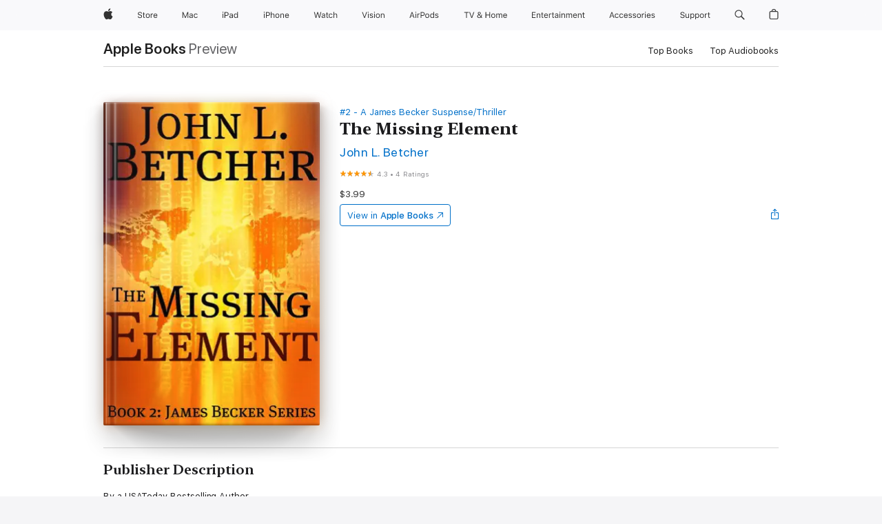

--- FILE ---
content_type: text/html
request_url: https://books.apple.com/us/book/the-missing-element/id682758821
body_size: 49852
content:
<!DOCTYPE html><html  dir="ltr" lang="en-US"><head>
    <meta charset="utf-8">
    <meta http-equiv="X-UA-Compatible" content="IE=edge">
    <meta name="viewport" content="width=device-width, initial-scale=1, viewport-fit=cover">
    <meta name="applicable-device" content="pc,mobile">

    <script id="perfkit">window.initialPageRequestTime = +new Date();</script>
    <link rel="preconnect" href="https://amp-api.books.apple.com" crossorigin="">
<link rel="preconnect" href="https://is1-ssl.mzstatic.com" crossorigin="">
<link rel="preconnect" href="https://is2-ssl.mzstatic.com" crossorigin="">
<link rel="preconnect" href="https://is3-ssl.mzstatic.com" crossorigin="">
<link rel="preconnect" href="https://is4-ssl.mzstatic.com" crossorigin="">
<link rel="preconnect" href="https://is5-ssl.mzstatic.com" crossorigin="">
<link rel="preconnect" href="https://xp.apple.com" crossorigin="">
<link rel="preconnect" href="https://js-cdn.music.apple.com" crossorigin="">
<link rel="preconnect" href="https://www.apple.com" crossorigin="">
    
<meta name="web-experience-app/config/environment" content="%7B%22appVersion%22%3A1%2C%22modulePrefix%22%3A%22web-experience-app%22%2C%22environment%22%3A%22production%22%2C%22rootURL%22%3A%22%2F%22%2C%22locationType%22%3A%22history-hash-router-scroll%22%2C%22historySupportMiddleware%22%3Atrue%2C%22EmberENV%22%3A%7B%22FEATURES%22%3A%7B%7D%2C%22EXTEND_PROTOTYPES%22%3A%7B%22Date%22%3Afalse%7D%2C%22_APPLICATION_TEMPLATE_WRAPPER%22%3Afalse%2C%22_DEFAULT_ASYNC_OBSERVERS%22%3Atrue%2C%22_JQUERY_INTEGRATION%22%3Afalse%2C%22_TEMPLATE_ONLY_GLIMMER_COMPONENTS%22%3Atrue%7D%2C%22APP%22%3A%7B%22PROGRESS_BAR_DELAY%22%3A3000%2C%22CLOCK_INTERVAL%22%3A1000%2C%22LOADING_SPINNER_SPY%22%3Atrue%2C%22BREAKPOINTS%22%3A%7B%22large%22%3A%7B%22min%22%3A1069%2C%22content%22%3A980%7D%2C%22medium%22%3A%7B%22min%22%3A735%2C%22max%22%3A1068%2C%22content%22%3A692%7D%2C%22small%22%3A%7B%22min%22%3A320%2C%22max%22%3A734%2C%22content%22%3A280%7D%7D%2C%22buildVariant%22%3A%22books%22%2C%22name%22%3A%22web-experience-app%22%2C%22version%22%3A%222538.1.0%2B9b5196a1%22%7D%2C%22MEDIA_API%22%3A%7B%22token%22%3A%22eyJhbGciOiJFUzI1NiIsInR5cCI6IkpXVCIsImtpZCI6IkNOM1dVNkVKTzEifQ.eyJpc3MiOiJOVjBTRVdHRlNSIiwiaWF0IjoxNzU4MDcyNDE2LCJleHAiOjE3NjUzMzAwMTYsInJvb3RfaHR0cHNfb3JpZ2luIjpbImFwcGxlLmNvbSJdfQ.Jew48LdCwK5tv08y6CHGvY6TkOXBYhFZ65r2S9UwfdFpPjEbPrAbf_UXm9gyUe5DZq27-4yAVwd872ZMSF7LQw%22%7D%2C%22i18n%22%3A%7B%22defaultLocale%22%3A%22en-gb%22%2C%22useDevLoc%22%3Afalse%2C%22pathToLocales%22%3A%22dist%2Flocales%22%7D%2C%22MEDIA_ARTWORK%22%3A%7B%22BREAKPOINTS%22%3A%7B%22large%22%3A%7B%22min%22%3A1069%2C%22content%22%3A980%7D%2C%22medium%22%3A%7B%22min%22%3A735%2C%22max%22%3A1068%2C%22content%22%3A692%7D%2C%22small%22%3A%7B%22min%22%3A320%2C%22max%22%3A734%2C%22content%22%3A280%7D%7D%7D%2C%22API%22%3A%7B%22BookHost%22%3A%22https%3A%2F%2Famp-api.books.apple.com%22%2C%22obcMetadataBaseUrl%22%3A%22%2Fapi%2Fbooks-metadata%22%2C%22globalElementsPath%22%3A%22%2Fglobal-elements%22%7D%2C%22fastboot%22%3A%7B%22hostWhitelist%22%3A%5B%7B%7D%5D%7D%2C%22ember-short-number%22%3A%7B%22locales%22%3A%5B%22ar-dz%22%2C%22ar-bh%22%2C%22ar-eg%22%2C%22ar-iq%22%2C%22ar-jo%22%2C%22ar-kw%22%2C%22ar-lb%22%2C%22ar-ly%22%2C%22ar-ma%22%2C%22ar-om%22%2C%22ar-qa%22%2C%22ar-sa%22%2C%22ar-sd%22%2C%22ar-sy%22%2C%22ar-tn%22%2C%22ar-ae%22%2C%22ar-ye%22%2C%22he-il%22%2C%22iw-il%22%2C%22ca-es%22%2C%22cs-cz%22%2C%22da-dk%22%2C%22de-ch%22%2C%22de-de%22%2C%22el-gr%22%2C%22en-au%22%2C%22en-ca%22%2C%22en-gb%22%2C%22en-us%22%2C%22es-419%22%2C%22es-es%22%2C%22es-mx%22%2C%22es-xl%22%2C%22et-ee%22%2C%22fi-fi%22%2C%22fr-ca%22%2C%22fr-fr%22%2C%22hi-in%22%2C%22hr-hr%22%2C%22hu-hu%22%2C%22id-id%22%2C%22is-is%22%2C%22it-it%22%2C%22iw-il%22%2C%22ja-jp%22%2C%22ko-kr%22%2C%22lt-lt%22%2C%22lv-lv%22%2C%22ms-my%22%2C%22nl-nl%22%2C%22no-no%22%2C%22no-nb%22%2C%22nb-no%22%2C%22pl-pl%22%2C%22pt-br%22%2C%22pt-pt%22%2C%22ro-ro%22%2C%22ru-ru%22%2C%22sk-sk%22%2C%22sv-se%22%2C%22th-th%22%2C%22tr-tr%22%2C%22uk-ua%22%2C%22vi-vi%22%2C%22vi-vn%22%2C%22zh-cn%22%2C%22zh-hans%22%2C%22zh-hans-cn%22%2C%22zh-hant%22%2C%22zh-hant-hk%22%2C%22zh-hant-tw%22%2C%22zh-hk%22%2C%22zh-tw%22%2C%22ar%22%2C%22ca%22%2C%22cs%22%2C%22da%22%2C%22de%22%2C%22el%22%2C%22en%22%2C%22es%22%2C%22fi%22%2C%22fr%22%2C%22he%22%2C%22hi%22%2C%22hr%22%2C%22hu%22%2C%22id%22%2C%22is%22%2C%22it%22%2C%22ja%22%2C%22ko%22%2C%22lt%22%2C%22lv%22%2C%22ms%22%2C%22nb%22%2C%22nl%22%2C%22no%22%2C%22pl%22%2C%22pt%22%2C%22ro%22%2C%22ru%22%2C%22sk%22%2C%22sv%22%2C%22th%22%2C%22tr%22%2C%22uk%22%2C%22vi%22%2C%22zh%22%5D%7D%2C%22ember-cli-mirage%22%3A%7B%22enabled%22%3Afalse%2C%22usingProxy%22%3Afalse%2C%22useDefaultPassthroughs%22%3Atrue%7D%2C%22BREAKPOINTS%22%3A%7B%22large%22%3A%7B%22min%22%3A1069%2C%22content%22%3A980%7D%2C%22medium%22%3A%7B%22min%22%3A735%2C%22max%22%3A1068%2C%22content%22%3A692%7D%2C%22small%22%3A%7B%22min%22%3A320%2C%22max%22%3A734%2C%22content%22%3A280%7D%7D%2C%22METRICS%22%3A%7B%22variant%22%3A%22web%22%2C%22baseFields%22%3A%7B%22appName%22%3A%22web-experience-app%22%2C%22constraintProfiles%22%3A%5B%22AMPWeb%22%5D%7D%2C%22clickstream%22%3A%7B%22enabled%22%3Atrue%2C%22topic%22%3A%5B%22xp_amp_web_exp%22%5D%2C%22autoTrackClicks%22%3Atrue%7D%2C%22performance%22%3A%7B%22enabled%22%3Atrue%2C%22topic%22%3A%22xp_amp_bookstore_perf%22%7D%7D%2C%22MEDIA_SHELF%22%3A%7B%22GRID_CONFIG%22%3A%7B%22books-brick-row%22%3A%7B%22small%22%3A1%2C%22medium%22%3A2%2C%22large%22%3A3%7D%2C%22story%22%3A%7B%22small%22%3A1%2C%22medium%22%3A2%2C%22large%22%3A3%7D%2C%22small-brick%22%3A%7B%22small%22%3A1%2C%22medium%22%3A2%2C%22large%22%3A3%7D%2C%22editorial-lockup-large%22%3A%7B%22small%22%3A1%2C%22medium%22%3A2%2C%22large%22%3A2%7D%2C%22editorial-lockup-medium%22%3A%7B%22small%22%3A1%2C%22medium%22%3A2%2C%22large%22%3A3%7D%2C%22large-brick%22%3A%7B%22small%22%3A1%2C%22medium%22%3A1%2C%22large%22%3A2%7D%2C%22lockup-small%22%3A%7B%22small%22%3A1%2C%22medium%22%3A2%2C%22large%22%3A3%7D%2C%22lockup-large%22%3A%7B%22small%22%3A1%2C%22medium%22%3A3%2C%22large%22%3A4%7D%2C%22posters%22%3A%7B%22small%22%3A1%2C%22medium%22%3A1%2C%22large%22%3A2%7D%2C%22breakout-large%22%3A%7B%22small%22%3A1%2C%22medium%22%3A1%2C%22large%22%3A1%7D%7D%2C%22BREAKPOINTS%22%3A%7B%22large%22%3A%7B%22min%22%3A1069%2C%22content%22%3A980%7D%2C%22medium%22%3A%7B%22min%22%3A735%2C%22max%22%3A1068%2C%22content%22%3A692%7D%2C%22small%22%3A%7B%22min%22%3A320%2C%22max%22%3A734%2C%22content%22%3A280%7D%7D%7D%2C%22SASSKIT_GENERATOR%22%3A%7B%22VIEWPORT_CONFIG%22%3A%7B%22BREAKPOINTS%22%3A%7B%22large%22%3A%7B%22min%22%3A1069%2C%22content%22%3A980%7D%2C%22medium%22%3A%7B%22min%22%3A735%2C%22max%22%3A1068%2C%22content%22%3A692%7D%2C%22small%22%3A%7B%22min%22%3A320%2C%22max%22%3A734%2C%22content%22%3A280%7D%7D%7D%7D%2C%22features%22%3A%7B%22BUILD_VARIANT_APPS%22%3Afalse%2C%22BUILD_VARIANT_BOOKS%22%3Atrue%2C%22BUILD_VARIANT_FITNESS%22%3Afalse%2C%22BUILD_VARIANT_PODCASTS%22%3Afalse%2C%22BUILD_VARIANT_ITUNES%22%3Afalse%2C%22TV%22%3Afalse%2C%22PODCASTS%22%3Afalse%2C%22BOOKS%22%3Atrue%2C%22APPS%22%3Afalse%2C%22ARTISTS%22%3Afalse%2C%22DEEPLINK_ROUTE%22%3Afalse%2C%22EMBER_DATA%22%3Afalse%2C%22CHARTS%22%3Atrue%2C%22FITNESS%22%3Afalse%2C%22SHARE_UI%22%3Atrue%2C%22SEPARATE_RTL_STYLESHEET%22%3Atrue%7D%2C%22%40amp%2Fember-ui-global-elements%22%3A%7B%22useFooterWithoutRefundLink%22%3Atrue%7D%2C%22ember-cli-content-security-policy%22%3A%7B%22policy%22%3A%22upgrade-insecure-requests%20%3B%20default-src%20'none'%3B%20img-src%20'self'%20https%3A%2F%2F*.apple.com%20https%3A%2F%2F*.mzstatic.com%20data%3A%3B%20style-src%20'self'%20https%3A%2F%2F*.apple.com%20'unsafe-inline'%3B%20font-src%20'self'%20https%3A%2F%2F*.apple.com%3B%20media-src%20'self'%20https%3A%2F%2F*.apple.com%20blob%3A%3B%20connect-src%20'self'%20https%3A%2F%2F*.apple.com%20https%3A%2F%2F*.mzstatic.com%3B%20script-src%20'self'%20https%3A%2F%2F*.apple.com%20'unsafe-eval'%20'sha256-4ywTGAe4rEpoHt8XkjbkdOWklMJ%2F1Py%2Fx6b3%2FaGbtSQ%3D'%3B%20frame-src%20'self'%20https%3A%2F%2F*.apple.com%20itmss%3A%20itms-appss%3A%20itms-bookss%3A%20itms-itunesus%3A%20itms-messagess%3A%20itms-podcasts%3A%20itms-watchs%3A%20macappstores%3A%20musics%3A%20apple-musics%3A%20podcasts%3A%20videos%3A%3B%22%2C%22reportOnly%22%3Afalse%7D%2C%22exportApplicationGlobal%22%3Afalse%7D">
<!-- EMBER_CLI_FASTBOOT_TITLE --><link rel="stylesheet preload" name="fonts" href="//www.apple.com/wss/fonts?families=SF+Pro,v2|SF+Pro+Icons,v1|SF+Pro+Rounded,v1|New+York+Small,v1|New+York+Medium,v1" as="style"><link rel="stylesheet" type="text/css" href="https://www.apple.com/api-www/global-elements/global-header/v1/assets/globalheader.css" data-global-elements-nav-styles>
<link rel="stylesheet" type="text/css" href="/global-elements/2426.0.0/en_US/ac-global-footer.89780a9d2eedff61551113850a3547ef.css" data-global-elements-footer-styles>
<meta name="ac-gn-search-suggestions-enabled" content="false"/>
<meta name="globalnav-search-suggestions-enabled" content="false"/>
    <title>
      ‎The Missing Element by John L. Betcher on Apple Books
    </title>
      <meta name="keywords" content="download, The Missing Element, books on iphone, ipad, Mac, Apple Books">

      <meta name="description" content="By a USAToday Bestselling Author.<br /><br />“The Missing Element is an action-packed, high-stakes suspense thriller. Taut, compelling, and highly entertaining, The Missing Element is a dynamic read. The latest thrilling offering from an exciting new literary voice.” APEX REVIEWS.<br /><br />“The Mi…">

<!---->
      <link rel="canonical" href="https://books.apple.com/us/book/the-missing-element/id682758821">

      <link rel="icon" sizes="48x48" href="https://books.apple.com/assets/images/favicon/favicon-books-48-a8eb8171a8d912ed29d99e7a134953d3.png" type="image/png">

<!---->
<!---->
      <meta name="apple:content_id" content="682758821">

<!---->
      <script name="schema:book" type="application/ld+json">
        {"@context":"http://schema.org","@type":"Book","additionalType":"Product","author":"John L. Betcher","bookFormat":"EBook","datePublished":"2013-07-31T00:00:00.000Z","description":"By a USAToday Bestselling Author.&lt;br /&gt;&lt;br /&gt;“The Missing Element is an action-packed, high-stakes suspense thriller. Taut, compelling, and highly entertaining, The Missing Element is a dynamic read. The latest thrilling offering from an exciting new literary voice.” APEX REVIEWS.&lt;br /&gt;&lt;br /&gt;“The Mi…","genre":["Action &amp; Adventure","Books","Fiction &amp; Literature","Mysteries &amp; Thrillers"],"image":"https://is1-ssl.mzstatic.com/image/thumb/Publication118/v4/05/7b/b8/057bb83c-3b5e-a0c8-8a4c-43d4efedfa5e/0000015277.jpg/1200x630wz.png","inLanguage":"en-US","name":"The Missing Element","numberOfPages":282,"publisher":"John L. Betcher","thumbnailUrl":["https://is1-ssl.mzstatic.com/image/thumb/Publication118/v4/05/7b/b8/057bb83c-3b5e-a0c8-8a4c-43d4efedfa5e/0000015277.jpg/1200x675wz.jpg","https://is1-ssl.mzstatic.com/image/thumb/Publication118/v4/05/7b/b8/057bb83c-3b5e-a0c8-8a4c-43d4efedfa5e/0000015277.jpg/1200x900wz.jpg","https://is1-ssl.mzstatic.com/image/thumb/Publication118/v4/05/7b/b8/057bb83c-3b5e-a0c8-8a4c-43d4efedfa5e/0000015277.jpg/1200x1200wz.jpg"],"isPartof":{"@type":"BookSeries","name":"A James Becker Suspense/Thriller"},"offers":{"@type":"Offer","price":3.99,"priceCurrency":"USD","hasMerchantReturnPolicy":{"@type":"MerchantReturnPolicy","returnPolicyCategory":"https://schema.org/MerchantReturnNotPermitted","merchantReturnDays":0}},"aggregateRating":{"@type":"AggregateRating","ratingValue":4.3,"reviewCount":4}}
      </script>

        <meta property="al:ios:app_store_id" content="364709193">
        <meta property="al:ios:app_name" content="Apple Books">

        <meta property="og:title" content="‎The Missing Element">
        <meta property="og:description" content="‎Fiction &amp; Literature · 2013">
        <meta property="og:site_name" content="Apple Books">
        <meta property="og:url" content="https://books.apple.com/us/book/the-missing-element/id682758821">
        <meta property="og:image" content="https://is1-ssl.mzstatic.com/image/thumb/Publication118/v4/05/7b/b8/057bb83c-3b5e-a0c8-8a4c-43d4efedfa5e/0000015277.jpg/1200x630wz.png">
        <meta property="og:image:alt" content="The Missing Element by John L. Betcher on Apple Books">
        <meta property="og:image:type" content="image/png">
        <meta property="og:image:width" content="1200">
        <meta property="og:image:height" content="630">
        <meta property="og:image:secure_url" content="https://is1-ssl.mzstatic.com/image/thumb/Publication118/v4/05/7b/b8/057bb83c-3b5e-a0c8-8a4c-43d4efedfa5e/0000015277.jpg/1200x630wz.png">
        <meta property="og:type" content="book">
        <meta property="og:locale" content="en_US">

        <meta name="twitter:title" content="‎The Missing Element">
        <meta name="twitter:description" content="‎Fiction &amp; Literature · 2013">
        <meta name="twitter:site" content="@AppleBooks">
        <meta name="twitter:card" content="summary_large_image">
        <meta name="twitter:image" content="https://is1-ssl.mzstatic.com/image/thumb/Publication118/v4/05/7b/b8/057bb83c-3b5e-a0c8-8a4c-43d4efedfa5e/0000015277.jpg/1200x600wz.png">
        <meta name="twitter:image:alt" content="The Missing Element by John L. Betcher on Apple Books">

<!---->
    <meta name="version" content="2538.1.0">
    <!-- @@HEAD@@ -->
    <script src="https://js-cdn.music.apple.com/musickit/v2/amp/musickit.js?t=1758072448354"></script>

    <link integrity="" rel="stylesheet" href="/assets/web-experience-app-real-f1ca40148188f63f7dd2cd7d4d6d7e05.css" data-rtl="/assets/web-experience-rtl-app-dc89d135bf4a79beed79bacafc906bdf.css">

    
  </head>
  <body class="no-js no-touch globalnav-scrim">
    <script type="x/boundary" id="fastboot-body-start"></script><div id="globalheader"><aside id="globalmessage-segment" lang="en-US" dir="ltr" class="globalmessage-segment"><ul data-strings="{&quot;view&quot;:&quot;{%STOREFRONT%} Store Home&quot;,&quot;segments&quot;:{&quot;smb&quot;:&quot;Business Store Home&quot;,&quot;eduInd&quot;:&quot;Education Store Home&quot;,&quot;other&quot;:&quot;Store Home&quot;},&quot;exit&quot;:&quot;Exit&quot;}" class="globalmessage-segment-content"></ul></aside><nav id="globalnav" lang="en-US" dir="ltr" aria-label="Global" data-analytics-element-engagement-start="globalnav:onFlyoutOpen" data-analytics-element-engagement-end="globalnav:onFlyoutClose" data-store-api="https://www.apple.com/[storefront]/shop/bag/status" data-analytics-activitymap-region-id="global nav" data-analytics-region="global nav" class="globalnav no-js   "><div class="globalnav-content"><div class="globalnav-item globalnav-menuback"><button aria-label="Main menu" class="globalnav-menuback-button"><span class="globalnav-chevron-icon"><svg height="48" viewbox="0 0 9 48" width="9" xmlns="http://www.w3.org/2000/svg"><path d="m1.5618 24.0621 6.5581-6.4238c.2368-.2319.2407-.6118.0088-.8486-.2324-.2373-.6123-.2407-.8486-.0088l-7 6.8569c-.1157.1138-.1807.2695-.1802.4316.001.1621.0674.3174.1846.4297l7 6.7241c.1162.1118.2661.1675.4155.1675.1577 0 .3149-.062.4326-.1846.2295-.2388.2222-.6187-.0171-.8481z"/></svg></span></button></div><ul id="globalnav-list" class="globalnav-list"><li data-analytics-element-engagement="globalnav hover - apple" class="
				globalnav-item
				globalnav-item-apple
				
				
			"><a href="https://www.apple.com/" data-globalnav-item-name="apple" data-analytics-title="apple home" aria-label="Apple" class="globalnav-link globalnav-link-apple"><span class="globalnav-image-regular globalnav-link-image"><svg height="44" viewbox="0 0 14 44" width="14" xmlns="http://www.w3.org/2000/svg"><path d="m13.0729 17.6825a3.61 3.61 0 0 0 -1.7248 3.0365 3.5132 3.5132 0 0 0 2.1379 3.2223 8.394 8.394 0 0 1 -1.0948 2.2618c-.6816.9812-1.3943 1.9623-2.4787 1.9623s-1.3633-.63-2.613-.63c-1.2187 0-1.6525.6507-2.644.6507s-1.6834-.9089-2.4787-2.0243a9.7842 9.7842 0 0 1 -1.6628-5.2776c0-3.0984 2.014-4.7405 3.9969-4.7405 1.0535 0 1.9314.6919 2.5924.6919.63 0 1.6112-.7333 2.8092-.7333a3.7579 3.7579 0 0 1 3.1604 1.5802zm-3.7284-2.8918a3.5615 3.5615 0 0 0 .8469-2.22 1.5353 1.5353 0 0 0 -.031-.32 3.5686 3.5686 0 0 0 -2.3445 1.2084 3.4629 3.4629 0 0 0 -.8779 2.1585 1.419 1.419 0 0 0 .031.2892 1.19 1.19 0 0 0 .2169.0207 3.0935 3.0935 0 0 0 2.1586-1.1368z"/></svg></span><span class="globalnav-image-compact globalnav-link-image"><svg height="48" viewbox="0 0 17 48" width="17" xmlns="http://www.w3.org/2000/svg"><path d="m15.5752 19.0792a4.2055 4.2055 0 0 0 -2.01 3.5376 4.0931 4.0931 0 0 0 2.4908 3.7542 9.7779 9.7779 0 0 1 -1.2755 2.6351c-.7941 1.1431-1.6244 2.2862-2.8878 2.2862s-1.5883-.734-3.0443-.734c-1.42 0-1.9252.7581-3.08.7581s-1.9611-1.0589-2.8876-2.3584a11.3987 11.3987 0 0 1 -1.9373-6.1487c0-3.61 2.3464-5.523 4.6566-5.523 1.2274 0 2.25.8062 3.02.8062.734 0 1.8771-.8543 3.2729-.8543a4.3778 4.3778 0 0 1 3.6822 1.841zm-6.8586-2.0456a1.3865 1.3865 0 0 1 -.2527-.024 1.6557 1.6557 0 0 1 -.0361-.337 4.0341 4.0341 0 0 1 1.0228-2.5148 4.1571 4.1571 0 0 1 2.7314-1.4078 1.7815 1.7815 0 0 1 .0361.373 4.1487 4.1487 0 0 1 -.9867 2.587 3.6039 3.6039 0 0 1 -2.5148 1.3236z"/></svg></span><span class="globalnav-link-text">Apple</span></a></li><li data-topnav-flyout-item="menu" data-topnav-flyout-label="Menu" role="none" class="globalnav-item globalnav-menu"><div data-topnav-flyout="menu" class="globalnav-flyout"><div class="globalnav-menu-list"><div data-analytics-element-engagement="globalnav hover - store" class="
				globalnav-item
				globalnav-item-store
				globalnav-item-menu
				
			"><ul role="none" class="globalnav-submenu-trigger-group"><li class="globalnav-submenu-trigger-item"><a href="https://www.apple.com/us/shop/goto/store" data-globalnav-item-name="store" data-topnav-flyout-trigger-compact data-analytics-title="store" data-analytics-element-engagement="hover - store" aria-label="Store" class="globalnav-link globalnav-submenu-trigger-link globalnav-link-store"><span class="globalnav-link-text-container"><span class="globalnav-image-regular globalnav-link-image"><svg height="44" viewbox="0 0 30 44" width="30" xmlns="http://www.w3.org/2000/svg"><path d="m26.5679 20.4629c1.002 0 1.67.738 1.693 1.857h-3.48c.076-1.119.779-1.857 1.787-1.857zm2.754 2.672v-.387c0-1.963-1.037-3.176-2.742-3.176-1.735 0-2.848 1.289-2.848 3.276 0 1.998 1.096 3.263 2.848 3.263 1.383 0 2.367-.668 2.66-1.746h-1.008c-.264.557-.814.856-1.629.856-1.072 0-1.769-.791-1.822-2.039v-.047zm-9.547-3.451h.96v.937h.094c.188-.615.914-1.049 1.752-1.049.164 0 .375.012.504.03v1.007c-.082-.023-.445-.058-.644-.058-.961 0-1.659 1.098-1.659 1.535v3.914h-1.007zm-4.27 5.519c-1.195 0-1.869-.867-1.869-2.361 0-1.5.674-2.361 1.869-2.361 1.196 0 1.87.861 1.87 2.361 0 1.494-.674 2.361-1.87 2.361zm0-5.631c-1.798 0-2.912 1.237-2.912 3.27 0 2.027 1.114 3.269 2.912 3.269 1.799 0 2.913-1.242 2.913-3.269 0-2.033-1.114-3.27-2.913-3.27zm-5.478-1.475v1.635h1.407v.843h-1.407v3.575c0 .744.282 1.06.938 1.06.182 0 .281-.006.469-.023v.849c-.199.035-.393.059-.592.059-1.301 0-1.822-.481-1.822-1.688v-3.832h-1.02v-.843h1.02v-1.635zm-8.103 5.694c.129.885.973 1.447 2.174 1.447 1.137 0 1.975-.615 1.975-1.453 0-.72-.527-1.177-1.693-1.47l-1.084-.282c-1.53-.386-2.192-1.078-2.192-2.279 0-1.436 1.201-2.408 2.988-2.408 1.635 0 2.854.972 2.942 2.338h-1.061c-.146-.867-.861-1.383-1.916-1.383-1.125 0-1.869.562-1.869 1.418 0 .662.463 1.043 1.629 1.342l.885.234c1.752.439 2.455 1.119 2.455 2.361 0 1.553-1.225 2.543-3.158 2.543-1.793 0-3.03-.949-3.141-2.408z"/></svg></span><span class="globalnav-link-text">Store</span></span></a></li></ul></div><div data-analytics-element-engagement="globalnav hover - mac" class="
				globalnav-item
				globalnav-item-mac
				globalnav-item-menu
				
			"><ul role="none" class="globalnav-submenu-trigger-group"><li class="globalnav-submenu-trigger-item"><a href="https://www.apple.com/mac/" data-globalnav-item-name="mac" data-topnav-flyout-trigger-compact data-analytics-title="mac" data-analytics-element-engagement="hover - mac" aria-label="Mac" class="globalnav-link globalnav-submenu-trigger-link globalnav-link-mac"><span class="globalnav-link-text-container"><span class="globalnav-image-regular globalnav-link-image"><svg height="44" viewbox="0 0 23 44" width="23" xmlns="http://www.w3.org/2000/svg"><path d="m8.1558 25.9987v-6.457h-.0703l-2.666 6.457h-.8907l-2.666-6.457h-.0703v6.457h-.9844v-8.4551h1.2246l2.8945 7.0547h.0938l2.8945-7.0547h1.2246v8.4551zm2.5166-1.7696c0-1.1309.832-1.7812 2.3027-1.8691l1.8223-.1113v-.5742c0-.7793-.4863-1.207-1.4297-1.207-.7559 0-1.2832.2871-1.4238.7852h-1.0195c.1348-1.0137 1.1309-1.6816 2.4785-1.6816 1.541 0 2.4023.791 2.4023 2.1035v4.3242h-.9609v-.9318h-.0938c-.4102.6738-1.1016 1.043-1.9453 1.043-1.2246 0-2.1328-.7266-2.1328-1.8809zm4.125-.5859v-.5801l-1.6992.1113c-.9609.0645-1.3828.3984-1.3828 1.0312 0 .6445.5449 1.0195 1.2773 1.0195 1.0371.0001 1.8047-.6796 1.8047-1.5819zm6.958-2.0273c-.1641-.627-.7207-1.1367-1.6289-1.1367-1.1367 0-1.8516.9082-1.8516 2.3379 0 1.459.7266 2.3848 1.8516 2.3848.8496 0 1.4414-.3926 1.6289-1.1074h1.0195c-.1816 1.1602-1.125 2.0156-2.6426 2.0156-1.7695 0-2.9004-1.2832-2.9004-3.293 0-1.9688 1.125-3.2461 2.8945-3.2461 1.5352 0 2.4727.9199 2.6484 2.0449z"/></svg></span><span class="globalnav-link-text">Mac</span></span></a></li></ul></div><div data-analytics-element-engagement="globalnav hover - ipad" class="
				globalnav-item
				globalnav-item-ipad
				globalnav-item-menu
				
			"><ul role="none" class="globalnav-submenu-trigger-group"><li class="globalnav-submenu-trigger-item"><a href="https://www.apple.com/ipad/" data-globalnav-item-name="ipad" data-topnav-flyout-trigger-compact data-analytics-title="ipad" data-analytics-element-engagement="hover - ipad" aria-label="iPad" class="globalnav-link globalnav-submenu-trigger-link globalnav-link-ipad"><span class="globalnav-link-text-container"><span class="globalnav-image-regular globalnav-link-image"><svg height="44" viewbox="0 0 24 44" width="24" xmlns="http://www.w3.org/2000/svg"><path d="m14.9575 23.7002c0 .902-.768 1.582-1.805 1.582-.732 0-1.277-.375-1.277-1.02 0-.632.422-.966 1.383-1.031l1.699-.111zm-1.395-4.072c-1.347 0-2.343.668-2.478 1.681h1.019c.141-.498.668-.785 1.424-.785.944 0 1.43.428 1.43 1.207v.574l-1.822.112c-1.471.088-2.303.738-2.303 1.869 0 1.154.908 1.881 2.133 1.881.844 0 1.535-.369 1.945-1.043h.094v.931h.961v-4.324c0-1.312-.862-2.103-2.403-2.103zm6.769 5.575c-1.155 0-1.846-.885-1.846-2.361 0-1.471.697-2.362 1.846-2.362 1.142 0 1.857.914 1.857 2.362 0 1.459-.709 2.361-1.857 2.361zm1.834-8.027v3.503h-.088c-.358-.691-1.102-1.107-1.981-1.107-1.605 0-2.654 1.289-2.654 3.27 0 1.986 1.037 3.269 2.654 3.269.873 0 1.623-.416 2.022-1.119h.093v1.008h.961v-8.824zm-15.394 4.869h-1.863v-3.563h1.863c1.225 0 1.899.639 1.899 1.799 0 1.119-.697 1.764-1.899 1.764zm.276-4.5h-3.194v8.455h1.055v-3.018h2.127c1.588 0 2.719-1.119 2.719-2.701 0-1.611-1.108-2.736-2.707-2.736zm-6.064 8.454h1.008v-6.316h-1.008zm-.199-8.237c0-.387.316-.704.703-.704s.703.317.703.704c0 .386-.316.703-.703.703s-.703-.317-.703-.703z"/></svg></span><span class="globalnav-link-text">iPad</span></span></a></li></ul></div><div data-analytics-element-engagement="globalnav hover - iphone" class="
				globalnav-item
				globalnav-item-iphone
				globalnav-item-menu
				
			"><ul role="none" class="globalnav-submenu-trigger-group"><li class="globalnav-submenu-trigger-item"><a href="https://www.apple.com/iphone/" data-globalnav-item-name="iphone" data-topnav-flyout-trigger-compact data-analytics-title="iphone" data-analytics-element-engagement="hover - iphone" aria-label="iPhone" class="globalnav-link globalnav-submenu-trigger-link globalnav-link-iphone"><span class="globalnav-link-text-container"><span class="globalnav-image-regular globalnav-link-image"><svg height="44" viewbox="0 0 38 44" width="38" xmlns="http://www.w3.org/2000/svg"><path d="m32.7129 22.3203h3.48c-.023-1.119-.691-1.857-1.693-1.857-1.008 0-1.711.738-1.787 1.857zm4.459 2.045c-.293 1.078-1.277 1.746-2.66 1.746-1.752 0-2.848-1.266-2.848-3.264 0-1.986 1.113-3.275 2.848-3.275 1.705 0 2.742 1.213 2.742 3.176v.386h-4.541v.047c.053 1.248.75 2.039 1.822 2.039.815 0 1.366-.298 1.629-.855zm-12.282-4.682h.961v.996h.094c.316-.697.932-1.107 1.898-1.107 1.418 0 2.209.838 2.209 2.338v4.09h-1.007v-3.844c0-1.137-.481-1.676-1.489-1.676s-1.658.674-1.658 1.781v3.739h-1.008zm-2.499 3.158c0-1.5-.674-2.361-1.869-2.361-1.196 0-1.87.861-1.87 2.361 0 1.495.674 2.362 1.87 2.362 1.195 0 1.869-.867 1.869-2.362zm-4.782 0c0-2.033 1.114-3.269 2.913-3.269 1.798 0 2.912 1.236 2.912 3.269 0 2.028-1.114 3.27-2.912 3.27-1.799 0-2.913-1.242-2.913-3.27zm-6.636-5.666h1.008v3.504h.093c.317-.697.979-1.107 1.946-1.107 1.336 0 2.179.855 2.179 2.338v4.09h-1.007v-3.844c0-1.119-.504-1.676-1.459-1.676-1.131 0-1.752.715-1.752 1.781v3.739h-1.008zm-6.015 4.87h1.863c1.202 0 1.899-.645 1.899-1.764 0-1.16-.674-1.799-1.899-1.799h-1.863zm2.139-4.5c1.599 0 2.707 1.125 2.707 2.736 0 1.582-1.131 2.701-2.719 2.701h-2.127v3.018h-1.055v-8.455zm-6.114 8.454h1.008v-6.316h-1.008zm-.2-8.238c0-.386.317-.703.703-.703.387 0 .704.317.704.703 0 .387-.317.704-.704.704-.386 0-.703-.317-.703-.704z"/></svg></span><span class="globalnav-link-text">iPhone</span></span></a></li></ul></div><div data-analytics-element-engagement="globalnav hover - watch" class="
				globalnav-item
				globalnav-item-watch
				globalnav-item-menu
				
			"><ul role="none" class="globalnav-submenu-trigger-group"><li class="globalnav-submenu-trigger-item"><a href="https://www.apple.com/watch/" data-globalnav-item-name="watch" data-topnav-flyout-trigger-compact data-analytics-title="watch" data-analytics-element-engagement="hover - watch" aria-label="Watch" class="globalnav-link globalnav-submenu-trigger-link globalnav-link-watch"><span class="globalnav-link-text-container"><span class="globalnav-image-regular globalnav-link-image"><svg height="44" viewbox="0 0 35 44" width="35" xmlns="http://www.w3.org/2000/svg"><path d="m28.9819 17.1758h1.008v3.504h.094c.316-.697.978-1.108 1.945-1.108 1.336 0 2.18.856 2.18 2.338v4.09h-1.008v-3.844c0-1.119-.504-1.675-1.459-1.675-1.131 0-1.752.715-1.752 1.781v3.738h-1.008zm-2.42 4.441c-.164-.627-.721-1.136-1.629-1.136-1.137 0-1.852.908-1.852 2.338 0 1.459.727 2.384 1.852 2.384.849 0 1.441-.392 1.629-1.107h1.019c-.182 1.16-1.125 2.016-2.642 2.016-1.77 0-2.901-1.284-2.901-3.293 0-1.969 1.125-3.247 2.895-3.247 1.535 0 2.472.92 2.648 2.045zm-6.533-3.568v1.635h1.407v.844h-1.407v3.574c0 .744.282 1.06.938 1.06.182 0 .281-.006.469-.023v.85c-.2.035-.393.058-.592.058-1.301 0-1.822-.48-1.822-1.687v-3.832h-1.02v-.844h1.02v-1.635zm-4.2 5.596v-.58l-1.699.111c-.961.064-1.383.398-1.383 1.031 0 .645.545 1.02 1.277 1.02 1.038 0 1.805-.68 1.805-1.582zm-4.125.586c0-1.131.832-1.782 2.303-1.869l1.822-.112v-.574c0-.779-.486-1.207-1.43-1.207-.755 0-1.283.287-1.423.785h-1.02c.135-1.014 1.131-1.682 2.479-1.682 1.541 0 2.402.792 2.402 2.104v4.324h-.961v-.931h-.094c-.41.673-1.101 1.043-1.945 1.043-1.225 0-2.133-.727-2.133-1.881zm-7.684 1.769h-.996l-2.303-8.455h1.101l1.682 6.873h.07l1.893-6.873h1.066l1.893 6.873h.07l1.682-6.873h1.101l-2.302 8.455h-.996l-1.946-6.674h-.07z"/></svg></span><span class="globalnav-link-text">Watch</span></span></a></li></ul></div><div data-analytics-element-engagement="globalnav hover - vision" class="
				globalnav-item
				globalnav-item-vision
				globalnav-item-menu
				
			"><ul role="none" class="globalnav-submenu-trigger-group"><li class="globalnav-submenu-trigger-item"><a href="https://www.apple.com/apple-vision-pro/" data-globalnav-item-name="vision" data-topnav-flyout-trigger-compact data-analytics-title="vision" data-analytics-element-engagement="hover - vision" aria-label="Vision" class="globalnav-link globalnav-submenu-trigger-link globalnav-link-vision"><span class="globalnav-link-text-container"><span class="globalnav-image-regular globalnav-link-image"><svg xmlns="http://www.w3.org/2000/svg" width="34" height="44" viewbox="0 0 34 44"><g id="en-US_globalnav_links_vision_image_large"><rect id="box_" width="34" height="44" fill="none"/><path id="art_" d="m.4043,17.5449h1.1074l2.4844,7.0898h.0938l2.4844-7.0898h1.1074l-3.1172,8.4551h-1.043L.4043,17.5449Zm8.3467.2168c0-.3867.3164-.7031.7031-.7031s.7031.3164.7031.7031-.3164.7031-.7031.7031-.7031-.3164-.7031-.7031Zm.1875,1.9219h1.0195v6.3164h-1.0195v-6.3164Zm2.499,4.7051h1.043c.1699.5273.6738.873,1.4824.873.8496,0,1.4531-.4043,1.4531-.9785v-.0117c0-.4277-.3223-.7266-1.1016-.9141l-.9785-.2344c-1.1836-.2812-1.7168-.7969-1.7168-1.7051v-.0059c0-1.0488,1.0078-1.8398,2.3496-1.8398,1.3242,0,2.2441.6621,2.3848,1.6934h-1.002c-.1348-.498-.627-.8438-1.3887-.8438-.75,0-1.3008.3867-1.3008.9434v.0117c0,.4277.3164.6973,1.0605.8789l.9727.2344c1.1895.2871,1.7637.8027,1.7637,1.7051v.0117c0,1.125-1.0957,1.9043-2.5312,1.9043-1.4062,0-2.373-.6797-2.4902-1.7227Zm6.3203-6.627c0-.3867.3164-.7031.7031-.7031s.7031.3164.7031.7031-.3164.7031-.7031.7031-.7031-.3164-.7031-.7031Zm.1875,1.9219h1.0195v6.3164h-1.0195v-6.3164Zm2.5049,3.1641v-.0117c0-2.0273,1.1133-3.2637,2.9121-3.2637s2.9121,1.2363,2.9121,3.2637v.0117c0,2.0215-1.1133,3.2637-2.9121,3.2637s-2.9121-1.2422-2.9121-3.2637Zm4.7812,0v-.0117c0-1.4941-.6738-2.3613-1.8691-2.3613s-1.8691.8672-1.8691,2.3613v.0117c0,1.4883.6738,2.3613,1.8691,2.3613s1.8691-.873,1.8691-2.3613Zm2.5049-3.1641h1.0195v.9492h.0938c.3164-.668.9082-1.0605,1.8398-1.0605,1.418,0,2.209.8379,2.209,2.3379v4.0898h-1.0195v-3.8438c0-1.1367-.4688-1.6816-1.4766-1.6816s-1.6465.6797-1.6465,1.7871v3.7383h-1.0195v-6.3164Z"/></g></svg></span><span class="globalnav-link-text">Vision</span></span></a></li></ul></div><div data-analytics-element-engagement="globalnav hover - airpods" class="
				globalnav-item
				globalnav-item-airpods
				globalnav-item-menu
				
			"><ul role="none" class="globalnav-submenu-trigger-group"><li class="globalnav-submenu-trigger-item"><a href="https://www.apple.com/airpods/" data-globalnav-item-name="airpods" data-topnav-flyout-trigger-compact data-analytics-title="airpods" data-analytics-element-engagement="hover - airpods" aria-label="AirPods" class="globalnav-link globalnav-submenu-trigger-link globalnav-link-airpods"><span class="globalnav-link-text-container"><span class="globalnav-image-regular globalnav-link-image"><svg height="44" viewbox="0 0 43 44" width="43" xmlns="http://www.w3.org/2000/svg"><path d="m11.7153 19.6836h.961v.937h.094c.187-.615.914-1.048 1.752-1.048.164 0 .375.011.504.029v1.008c-.082-.024-.446-.059-.645-.059-.961 0-1.658.645-1.658 1.535v3.914h-1.008zm28.135-.111c1.324 0 2.244.656 2.379 1.693h-.996c-.135-.504-.627-.838-1.389-.838-.75 0-1.336.381-1.336.943 0 .434.352.704 1.096.885l.973.235c1.189.287 1.763.802 1.763 1.711 0 1.13-1.095 1.91-2.531 1.91-1.406 0-2.373-.674-2.484-1.723h1.037c.17.533.674.873 1.482.873.85 0 1.459-.404 1.459-.984 0-.434-.328-.727-1.002-.891l-1.084-.264c-1.183-.287-1.722-.796-1.722-1.71 0-1.049 1.013-1.84 2.355-1.84zm-6.665 5.631c-1.155 0-1.846-.885-1.846-2.362 0-1.471.697-2.361 1.846-2.361 1.142 0 1.857.914 1.857 2.361 0 1.459-.709 2.362-1.857 2.362zm1.834-8.028v3.504h-.088c-.358-.691-1.102-1.107-1.981-1.107-1.605 0-2.654 1.289-2.654 3.269 0 1.987 1.037 3.27 2.654 3.27.873 0 1.623-.416 2.022-1.119h.094v1.007h.961v-8.824zm-9.001 8.028c-1.195 0-1.869-.868-1.869-2.362 0-1.5.674-2.361 1.869-2.361 1.196 0 1.869.861 1.869 2.361 0 1.494-.673 2.362-1.869 2.362zm0-5.631c-1.799 0-2.912 1.236-2.912 3.269 0 2.028 1.113 3.27 2.912 3.27s2.912-1.242 2.912-3.27c0-2.033-1.113-3.269-2.912-3.269zm-17.071 6.427h1.008v-6.316h-1.008zm-.199-8.238c0-.387.317-.703.703-.703.387 0 .703.316.703.703s-.316.703-.703.703c-.386 0-.703-.316-.703-.703zm-6.137 4.922 1.324-3.773h.093l1.325 3.773zm1.892-5.139h-1.043l-3.117 8.455h1.107l.85-2.42h3.363l.85 2.42h1.107zm14.868 4.5h-1.864v-3.562h1.864c1.224 0 1.898.639 1.898 1.799 0 1.119-.697 1.763-1.898 1.763zm.275-4.5h-3.193v8.455h1.054v-3.017h2.127c1.588 0 2.719-1.119 2.719-2.701 0-1.612-1.107-2.737-2.707-2.737z"/></svg></span><span class="globalnav-link-text">AirPods</span></span></a></li></ul></div><div data-analytics-element-engagement="globalnav hover - tv-home" class="
				globalnav-item
				globalnav-item-tv-home
				globalnav-item-menu
				
			"><ul role="none" class="globalnav-submenu-trigger-group"><li class="globalnav-submenu-trigger-item"><a href="https://www.apple.com/tv-home/" data-globalnav-item-name="tv-home" data-topnav-flyout-trigger-compact data-analytics-title="tv &amp; home" data-analytics-element-engagement="hover - tv &amp; home" aria-label="TV and Home" class="globalnav-link globalnav-submenu-trigger-link globalnav-link-tv-home"><span class="globalnav-link-text-container"><span class="globalnav-image-regular globalnav-link-image"><svg height="44" viewbox="0 0 65 44" width="65" xmlns="http://www.w3.org/2000/svg"><path d="m4.3755 26v-7.5059h-2.7246v-.9492h6.5039v.9492h-2.7246v7.5059zm7.7314 0-3.1172-8.4551h1.1074l2.4844 7.0898h.0938l2.4844-7.0898h1.1074l-3.1172 8.4551zm13.981-.8438c-.7207.6328-1.7109 1.002-2.7363 1.002-1.6816 0-2.8594-.9961-2.8594-2.4141 0-1.002.5449-1.7637 1.6758-2.3613.0762-.0352.2344-.1172.3281-.1641-.7793-.8203-1.0605-1.3652-1.0605-1.9805 0-1.084.9199-1.8926 2.1562-1.8926 1.248 0 2.1562.7969 2.1562 1.9043 0 .8672-.5215 1.5-1.8281 2.1855l2.1152 2.2734c.2637-.5273.3984-1.2188.3984-2.2734v-.1465h.9844v.1523c0 1.3125-.2344 2.2676-.6973 2.9824l1.4708 1.5764h-1.3242zm-4.541-1.4824c0 .9492.7676 1.5938 1.8984 1.5938.7676 0 1.5586-.3047 2.0215-.791l-2.3906-2.6133c-.0645.0234-.2168.0996-.2988.1406-.8145.4219-1.2305 1.0078-1.2305 1.6699zm3.2109-4.3886c0-.6562-.4746-1.1016-1.1602-1.1016-.6738 0-1.1543.457-1.1543 1.1133 0 .4688.2402.8789.9082 1.541 1.0313-.5274 1.4063-.9492 1.4063-1.5527zm13.5176 6.7148v-3.8496h-4.6406v3.8496h-1.0547v-8.4551h1.0547v3.6562h4.6406v-3.6562h1.0547v8.4551zm2.6455-3.1582c0-2.0332 1.1133-3.2695 2.9121-3.2695s2.9121 1.2363 2.9121 3.2695c0 2.0273-1.1133 3.2695-2.9121 3.2695s-2.9121-1.2422-2.9121-3.2695zm4.7812 0c0-1.5-.6738-2.3613-1.8691-2.3613s-1.8691.8613-1.8691 2.3613c0 1.4941.6738 2.3613 1.8691 2.3613s1.8691-.8672 1.8691-2.3613zm2.5054-3.1582h.9609v.9961h.0938c.2871-.7031.9199-1.1074 1.7637-1.1074.8555 0 1.4531.4512 1.7461 1.1074h.0938c.3398-.668 1.0605-1.1074 1.9336-1.1074 1.2891 0 2.0098.7383 2.0098 2.0625v4.3652h-1.0078v-4.1309c0-.9316-.4395-1.3887-1.3301-1.3887-.8789 0-1.4648.6562-1.4648 1.459v4.0606h-1.0078v-4.2891c0-.75-.5215-1.2305-1.3184-1.2305-.8262 0-1.4648.7148-1.4648 1.6055v3.9141h-1.0078v-6.3164zm15.5127 4.6816c-.293 1.0781-1.2773 1.7461-2.6602 1.7461-1.752 0-2.8477-1.2656-2.8477-3.2637 0-1.9863 1.1133-3.2754 2.8477-3.2754 1.7051 0 2.7422 1.2129 2.7422 3.1758v.3867h-4.541v.0469c.0527 1.248.75 2.0391 1.8223 2.0391.8145 0 1.3652-.2988 1.6289-.8555zm-4.459-2.0449h3.4805c-.0234-1.1191-.6914-1.8574-1.6934-1.8574-1.0078 0-1.7109.7383-1.7871 1.8574z"/></svg></span><span class="globalnav-link-text">TV &amp; Home</span></span></a></li></ul></div><div data-analytics-element-engagement="globalnav hover - entertainment" class="
				globalnav-item
				globalnav-item-entertainment
				globalnav-item-menu
				
			"><ul role="none" class="globalnav-submenu-trigger-group"><li class="globalnav-submenu-trigger-item"><a href="https://www.apple.com/entertainment/" data-globalnav-item-name="entertainment" data-topnav-flyout-trigger-compact data-analytics-title="entertainment" data-analytics-element-engagement="hover - entertainment" aria-label="Entertainment" class="globalnav-link globalnav-submenu-trigger-link globalnav-link-entertainment"><span class="globalnav-link-text-container"><span class="globalnav-image-regular globalnav-link-image"><svg xmlns="http://www.w3.org/2000/svg" viewbox="0 0 77 44" width="77" height="44"><path d="m0 17.4863h5.2383v.9492h-4.1836v2.7129h3.9668v.9375h-3.9668v2.9062h4.1836v.9492h-5.2383zm6.8994 2.1387h1.0195v.9492h.0938c.3164-.668.9082-1.0605 1.8398-1.0605 1.418 0 2.209.8379 2.209 2.3379v4.0898h-1.0195v-3.8438c0-1.1367-.4688-1.6816-1.4766-1.6816s-1.6465.6797-1.6465 1.7871v3.7383h-1.0195zm7.2803 4.6758v-3.832h-.9961v-.8438h.9961v-1.6348h1.0547v1.6348h1.3828v.8438h-1.3828v3.5742c0 .7441.2578 1.043.9141 1.043.1816 0 .2812-.0059.4688-.0234v.8672c-.1992.0352-.3926.0586-.5918.0586-1.3009-.0001-1.8458-.4806-1.8458-1.6876zm3.4365-1.4942v-.0059c0-1.9512 1.1133-3.2871 2.8301-3.2871s2.7598 1.2773 2.7598 3.1641v.3984h-4.5469c.0293 1.3066.75 2.0684 1.875 2.0684.8555 0 1.3828-.4043 1.5527-.7852l.0234-.0527h1.0195l-.0117.0469c-.2168.8555-1.1191 1.6992-2.6074 1.6992-1.8046 0-2.8945-1.2656-2.8945-3.2461zm1.0606-.5449h3.4922c-.1055-1.248-.7969-1.8398-1.7285-1.8398-.9376 0-1.6524.6386-1.7637 1.8398zm5.9912-2.6367h1.0195v.9375h.0938c.2402-.6621.832-1.0488 1.6875-1.0488.1934 0 .4102.0234.5098.041v.9902c-.2109-.0352-.4043-.0586-.627-.0586-.9727 0-1.6641.6152-1.6641 1.541v3.9141h-1.0195zm4.9658 4.6758v-3.832h-.9961v-.8438h.9961v-1.6348h1.0547v1.6348h1.3828v.8438h-1.3828v3.5742c0 .7441.2578 1.043.9141 1.043.1816 0 .2812-.0059.4688-.0234v.8672c-.1992.0352-.3926.0586-.5918.0586-1.3009-.0001-1.8458-.4806-1.8458-1.6876zm3.4658-.1231v-.0117c0-1.125.832-1.7754 2.3027-1.8633l1.8105-.1113v-.5742c0-.7793-.4746-1.2012-1.418-1.2012-.7559 0-1.2539.2812-1.418.7734l-.0059.0176h-1.0195l.0059-.0352c.1641-.9902 1.125-1.6582 2.4727-1.6582 1.541 0 2.4023.791 2.4023 2.1035v4.3242h-1.0195v-.9316h-.0938c-.3984.6738-1.0605 1.043-1.9102 1.043-1.201 0-2.1092-.7265-2.1092-1.875zm2.3203.9903c1.0371 0 1.793-.6797 1.793-1.582v-.5742l-1.6875.1055c-.9609.0586-1.3828.3984-1.3828 1.0254v.0117c0 .6386.5449 1.0136 1.2773 1.0136zm4.3926-7.4649c0-.3867.3164-.7031.7031-.7031s.7031.3164.7031.7031-.3164.7031-.7031.7031-.7031-.3164-.7031-.7031zm.1875 1.9219h1.0195v6.3164h-1.0195zm2.8213 0h1.0195v.9492h.0938c.3164-.668.9082-1.0605 1.8398-1.0605 1.418 0 2.209.8379 2.209 2.3379v4.0898h-1.0195v-3.8438c0-1.1367-.4688-1.6816-1.4766-1.6816s-1.6465.6797-1.6465 1.7871v3.7383h-1.0195zm6.8818 0h1.0195v.9609h.0938c.2812-.6797.8789-1.0723 1.7051-1.0723.8555 0 1.4531.4512 1.7461 1.1074h.0938c.3398-.668 1.0605-1.1074 1.9336-1.1074 1.2891 0 2.0098.7383 2.0098 2.0625v4.3652h-1.0195v-4.1309c0-.9316-.4277-1.3945-1.3184-1.3945-.8789 0-1.459.6621-1.459 1.4648v4.0605h-1.0195v-4.2891c0-.75-.5156-1.2363-1.3125-1.2363-.8262 0-1.4531.7207-1.4531 1.6113v3.9141h-1.0195v-6.3162zm10.0049 3.1816v-.0059c0-1.9512 1.1133-3.2871 2.8301-3.2871s2.7598 1.2773 2.7598 3.1641v.3984h-4.5469c.0293 1.3066.75 2.0684 1.875 2.0684.8555 0 1.3828-.4043 1.5527-.7852l.0234-.0527h1.0195l-.0116.0469c-.2168.8555-1.1191 1.6992-2.6074 1.6992-1.8047 0-2.8946-1.2656-2.8946-3.2461zm1.0606-.5449h3.4922c-.1055-1.248-.7969-1.8398-1.7285-1.8398-.9376 0-1.6524.6386-1.7637 1.8398zm5.9912-2.6367h1.0195v.9492h.0938c.3164-.668.9082-1.0605 1.8398-1.0605 1.418 0 2.209.8379 2.209 2.3379v4.0898h-1.0195v-3.8438c0-1.1367-.4688-1.6816-1.4766-1.6816s-1.6465.6797-1.6465 1.7871v3.7383h-1.0195zm7.2802 4.6758v-3.832h-.9961v-.8438h.9961v-1.6348h1.0547v1.6348h1.3828v.8438h-1.3828v3.5742c0 .7441.2578 1.043.9141 1.043.1816 0 .2812-.0059.4688-.0234v.8672c-.1992.0352-.3926.0586-.5918.0586-1.3008-.0001-1.8458-.4806-1.8458-1.6876z"/></svg></span><span class="globalnav-link-text">Entertainment</span></span></a></li></ul></div><div data-analytics-element-engagement="globalnav hover - accessories" class="
				globalnav-item
				globalnav-item-accessories
				globalnav-item-menu
				
			"><ul role="none" class="globalnav-submenu-trigger-group"><li class="globalnav-submenu-trigger-item"><a href="https://www.apple.com/us/shop/goto/buy_accessories" data-globalnav-item-name="accessories" data-topnav-flyout-trigger-compact data-analytics-title="accessories" data-analytics-element-engagement="hover - accessories" aria-label="Accessories" class="globalnav-link globalnav-submenu-trigger-link globalnav-link-accessories"><span class="globalnav-link-text-container"><span class="globalnav-image-regular globalnav-link-image"><svg height="44" viewbox="0 0 67 44" width="67" xmlns="http://www.w3.org/2000/svg"><path d="m5.6603 23.5715h-3.3633l-.8496 2.4199h-1.1074l3.1172-8.4551h1.043l3.1172 8.4551h-1.1075zm-3.0527-.8965h2.7422l-1.3242-3.7734h-.0938zm10.0986-1.0664c-.1641-.627-.7207-1.1367-1.6289-1.1367-1.1367 0-1.8516.9082-1.8516 2.3379 0 1.459.7266 2.3848 1.8516 2.3848.8496 0 1.4414-.3926 1.6289-1.1074h1.0195c-.1816 1.1602-1.125 2.0156-2.6426 2.0156-1.7695 0-2.9004-1.2832-2.9004-3.293 0-1.9688 1.125-3.2461 2.8945-3.2461 1.5352 0 2.4727.9199 2.6484 2.0449zm6.5947 0c-.1641-.627-.7207-1.1367-1.6289-1.1367-1.1367 0-1.8516.9082-1.8516 2.3379 0 1.459.7266 2.3848 1.8516 2.3848.8496 0 1.4414-.3926 1.6289-1.1074h1.0195c-.1816 1.1602-1.125 2.0156-2.6426 2.0156-1.7695 0-2.9004-1.2832-2.9004-3.293 0-1.9688 1.125-3.2461 2.8945-3.2461 1.5352 0 2.4727.9199 2.6484 2.0449zm7.5796 2.748c-.293 1.0781-1.2773 1.7461-2.6602 1.7461-1.752 0-2.8477-1.2656-2.8477-3.2637 0-1.9863 1.1133-3.2754 2.8477-3.2754 1.7051 0 2.7422 1.2129 2.7422 3.1758v.3867h-4.541v.0469c.0527 1.248.75 2.0391 1.8223 2.0391.8145 0 1.3652-.2988 1.6289-.8555zm-4.459-2.0449h3.4805c-.0234-1.1191-.6914-1.8574-1.6934-1.8574-1.0078 0-1.7109.7383-1.7871 1.8574zm8.212-2.748c1.3242 0 2.2441.6562 2.3789 1.6934h-.9961c-.1348-.5039-.627-.8379-1.3887-.8379-.75 0-1.3359.3809-1.3359.9434 0 .4336.3516.7031 1.0957.8848l.9727.2344c1.1895.2871 1.7637.8027 1.7637 1.7109 0 1.1309-1.0957 1.9102-2.5312 1.9102-1.4062 0-2.373-.6738-2.4844-1.7227h1.0371c.1699.5332.6738.873 1.4824.873.8496 0 1.459-.4043 1.459-.9844 0-.4336-.3281-.7266-1.002-.8906l-1.084-.2637c-1.1836-.2871-1.7227-.7969-1.7227-1.7109 0-1.0489 1.0137-1.8399 2.3555-1.8399zm6.0439 0c1.3242 0 2.2441.6562 2.3789 1.6934h-.9961c-.1348-.5039-.627-.8379-1.3887-.8379-.75 0-1.3359.3809-1.3359.9434 0 .4336.3516.7031 1.0957.8848l.9727.2344c1.1895.2871 1.7637.8027 1.7637 1.7109 0 1.1309-1.0957 1.9102-2.5312 1.9102-1.4062 0-2.373-.6738-2.4844-1.7227h1.0371c.1699.5332.6738.873 1.4824.873.8496 0 1.459-.4043 1.459-.9844 0-.4336-.3281-.7266-1.002-.8906l-1.084-.2637c-1.1836-.2871-1.7227-.7969-1.7227-1.7109 0-1.0489 1.0137-1.8399 2.3555-1.8399zm3.6357 3.2695c0-2.0332 1.1133-3.2695 2.9121-3.2695s2.9121 1.2363 2.9121 3.2695c0 2.0273-1.1133 3.2695-2.9121 3.2695s-2.9121-1.2422-2.9121-3.2695zm4.7813 0c0-1.5-.6738-2.3613-1.8691-2.3613s-1.8691.8613-1.8691 2.3613c0 1.4941.6738 2.3613 1.8691 2.3613s1.8691-.8672 1.8691-2.3613zm2.5054-3.1582h.9609v.9375h.0938c.1875-.6152.9141-1.0488 1.752-1.0488.1641 0 .375.0117.5039.0293v1.0078c-.082-.0234-.4453-.0586-.6445-.0586-.9609 0-1.6582.6445-1.6582 1.5352v3.9141h-1.0078v-6.3165zm4.2744-1.9219c0-.3867.3164-.7031.7031-.7031s.7031.3164.7031.7031-.3164.7031-.7031.7031-.7031-.3164-.7031-.7031zm.1992 1.9219h1.0078v6.3164h-1.0078zm8.001 4.6816c-.293 1.0781-1.2773 1.7461-2.6602 1.7461-1.752 0-2.8477-1.2656-2.8477-3.2637 0-1.9863 1.1133-3.2754 2.8477-3.2754 1.7051 0 2.7422 1.2129 2.7422 3.1758v.3867h-4.541v.0469c.0527 1.248.75 2.0391 1.8223 2.0391.8145 0 1.3652-.2988 1.6289-.8555zm-4.459-2.0449h3.4805c-.0234-1.1191-.6914-1.8574-1.6934-1.8574-1.0078 0-1.7109.7383-1.7871 1.8574zm8.2119-2.748c1.3242 0 2.2441.6562 2.3789 1.6934h-.9961c-.1348-.5039-.627-.8379-1.3887-.8379-.75 0-1.3359.3809-1.3359.9434 0 .4336.3516.7031 1.0957.8848l.9727.2344c1.1895.2871 1.7637.8027 1.7637 1.7109 0 1.1309-1.0957 1.9102-2.5312 1.9102-1.4062 0-2.373-.6738-2.4844-1.7227h1.0371c.1699.5332.6738.873 1.4824.873.8496 0 1.459-.4043 1.459-.9844 0-.4336-.3281-.7266-1.002-.8906l-1.084-.2637c-1.1836-.2871-1.7227-.7969-1.7227-1.7109 0-1.0489 1.0137-1.8399 2.3555-1.8399z"/></svg></span><span class="globalnav-link-text">Accessories</span></span></a></li></ul></div><div data-analytics-element-engagement="globalnav hover - support" class="
				globalnav-item
				globalnav-item-support
				globalnav-item-menu
				
			"><ul role="none" class="globalnav-submenu-trigger-group"><li class="globalnav-submenu-trigger-item"><a href="https://support.apple.com/?cid=gn-ols-home-hp-tab" data-globalnav-item-name="support" data-topnav-flyout-trigger-compact data-analytics-title="support" data-analytics-element-engagement="hover - support" data-analytics-exit-link="true" aria-label="Support" class="globalnav-link globalnav-submenu-trigger-link globalnav-link-support"><span class="globalnav-link-text-container"><span class="globalnav-image-regular globalnav-link-image"><svg height="44" viewbox="0 0 44 44" width="44" xmlns="http://www.w3.org/2000/svg"><path d="m42.1206 18.0337v1.635h1.406v.844h-1.406v3.574c0 .744.281 1.06.937 1.06.182 0 .282-.006.469-.023v.849c-.199.036-.392.059-.592.059-1.3 0-1.822-.48-1.822-1.687v-3.832h-1.019v-.844h1.019v-1.635zm-6.131 1.635h.961v.937h.093c.188-.615.914-1.049 1.752-1.049.164 0 .375.012.504.03v1.008c-.082-.024-.445-.059-.644-.059-.961 0-1.659.644-1.659 1.535v3.914h-1.007zm-2.463 3.158c0-1.5-.674-2.361-1.869-2.361s-1.869.861-1.869 2.361c0 1.494.674 2.361 1.869 2.361s1.869-.867 1.869-2.361zm-4.781 0c0-2.033 1.113-3.27 2.912-3.27s2.912 1.237 2.912 3.27c0 2.027-1.113 3.27-2.912 3.27s-2.912-1.243-2.912-3.27zm-2.108 0c0-1.477-.692-2.361-1.846-2.361-1.143 0-1.863.908-1.863 2.361 0 1.447.72 2.361 1.857 2.361 1.16 0 1.852-.884 1.852-2.361zm1.043 0c0 1.975-1.049 3.27-2.655 3.27-.902 0-1.629-.393-1.974-1.061h-.094v3.059h-1.008v-8.426h.961v1.054h.094c.404-.726 1.16-1.166 2.021-1.166 1.612 0 2.655 1.284 2.655 3.27zm-8.048 0c0-1.477-.691-2.361-1.845-2.361-1.143 0-1.864.908-1.864 2.361 0 1.447.721 2.361 1.858 2.361 1.16 0 1.851-.884 1.851-2.361zm1.043 0c0 1.975-1.049 3.27-2.654 3.27-.902 0-1.629-.393-1.975-1.061h-.093v3.059h-1.008v-8.426h.961v1.054h.093c.405-.726 1.161-1.166 2.022-1.166 1.611 0 2.654 1.284 2.654 3.27zm-7.645 3.158h-.961v-.99h-.094c-.316.703-.99 1.102-1.957 1.102-1.418 0-2.156-.844-2.156-2.338v-4.09h1.008v3.844c0 1.136.422 1.664 1.43 1.664 1.113 0 1.722-.663 1.722-1.77v-3.738h1.008zm-11.69-2.209c.129.885.972 1.447 2.174 1.447 1.136 0 1.974-.615 1.974-1.453 0-.72-.527-1.177-1.693-1.47l-1.084-.282c-1.529-.386-2.192-1.078-2.192-2.279 0-1.435 1.202-2.408 2.989-2.408 1.634 0 2.853.973 2.941 2.338h-1.06c-.147-.867-.862-1.383-1.916-1.383-1.125 0-1.87.562-1.87 1.418 0 .662.463 1.043 1.629 1.342l.885.234c1.752.44 2.455 1.119 2.455 2.361 0 1.553-1.224 2.543-3.158 2.543-1.793 0-3.029-.949-3.141-2.408z"/></svg></span><span class="globalnav-link-text">Support</span></span></a></li></ul></div></div></div></li><li data-topnav-flyout-label="Search apple.com" data-analytics-title="open - search field" class="globalnav-item globalnav-search"><a role="button" id="globalnav-menubutton-link-search" href="https://www.apple.com/us/search" data-topnav-flyout-trigger-regular data-topnav-flyout-trigger-compact aria-label="Search apple.com" data-analytics-title="open - search field" class="globalnav-link globalnav-link-search"><span class="globalnav-image-regular"><svg xmlns="http://www.w3.org/2000/svg" width="15px" height="44px" viewbox="0 0 15 44">
<path d="M14.298,27.202l-3.87-3.87c0.701-0.929,1.122-2.081,1.122-3.332c0-3.06-2.489-5.55-5.55-5.55c-3.06,0-5.55,2.49-5.55,5.55 c0,3.061,2.49,5.55,5.55,5.55c1.251,0,2.403-0.421,3.332-1.122l3.87,3.87c0.151,0.151,0.35,0.228,0.548,0.228 s0.396-0.076,0.548-0.228C14.601,27.995,14.601,27.505,14.298,27.202z M1.55,20c0-2.454,1.997-4.45,4.45-4.45 c2.454,0,4.45,1.997,4.45,4.45S8.454,24.45,6,24.45C3.546,24.45,1.55,22.454,1.55,20z"/>
</svg>
</span><span class="globalnav-image-compact"><svg height="48" viewbox="0 0 17 48" width="17" xmlns="http://www.w3.org/2000/svg"><path d="m16.2294 29.9556-4.1755-4.0821a6.4711 6.4711 0 1 0 -1.2839 1.2625l4.2005 4.1066a.9.9 0 1 0 1.2588-1.287zm-14.5294-8.0017a5.2455 5.2455 0 1 1 5.2455 5.2527 5.2549 5.2549 0 0 1 -5.2455-5.2527z"/></svg></span></a><div id="globalnav-submenu-search" aria-labelledby="globalnav-menubutton-link-search" class="globalnav-flyout globalnav-submenu"><div class="globalnav-flyout-scroll-container"><div class="globalnav-flyout-content globalnav-submenu-content"><form action="https://www.apple.com/us/search" method="get" class="globalnav-searchfield"><div class="globalnav-searchfield-wrapper"><input placeholder="Search apple.com" aria-label="Search apple.com" autocorrect="off" autocapitalize="off" autocomplete="off" class="globalnav-searchfield-input"><input id="globalnav-searchfield-src" type="hidden" name="src" value><input type="hidden" name="type" value><input type="hidden" name="page" value><input type="hidden" name="locale" value><button aria-label="Clear search" tabindex="-1" type="button" class="globalnav-searchfield-reset"><span class="globalnav-image-regular"><svg height="14" viewbox="0 0 14 14" width="14" xmlns="http://www.w3.org/2000/svg"><path d="m7 .0339a6.9661 6.9661 0 1 0 6.9661 6.9661 6.9661 6.9661 0 0 0 -6.9661-6.9661zm2.798 8.9867a.55.55 0 0 1 -.778.7774l-2.02-2.02-2.02 2.02a.55.55 0 0 1 -.7784-.7774l2.0206-2.0206-2.0204-2.02a.55.55 0 0 1 .7782-.7778l2.02 2.02 2.02-2.02a.55.55 0 0 1 .778.7778l-2.0203 2.02z"/></svg></span><span class="globalnav-image-compact"><svg height="16" viewbox="0 0 16 16" width="16" xmlns="http://www.w3.org/2000/svg"><path d="m0 8a8.0474 8.0474 0 0 1 7.9922-8 8.0609 8.0609 0 0 1 8.0078 8 8.0541 8.0541 0 0 1 -8 8 8.0541 8.0541 0 0 1 -8-8zm5.6549 3.2863 2.3373-2.353 2.3451 2.353a.6935.6935 0 0 0 .4627.1961.6662.6662 0 0 0 .6667-.6667.6777.6777 0 0 0 -.1961-.4706l-2.3451-2.3373 2.3529-2.3607a.5943.5943 0 0 0 .1961-.4549.66.66 0 0 0 -.6667-.6589.6142.6142 0 0 0 -.447.1961l-2.3686 2.3606-2.353-2.3527a.6152.6152 0 0 0 -.447-.1883.6529.6529 0 0 0 -.6667.651.6264.6264 0 0 0 .1961.4549l2.3451 2.3529-2.3451 2.353a.61.61 0 0 0 -.1961.4549.6661.6661 0 0 0 .6667.6667.6589.6589 0 0 0 .4627-.1961z"/></svg></span></button><button aria-label="Submit search" tabindex="-1" aria-hidden="true" type="submit" class="globalnav-searchfield-submit"><span class="globalnav-image-regular"><svg height="32" viewbox="0 0 30 32" width="30" xmlns="http://www.w3.org/2000/svg"><path d="m23.3291 23.3066-4.35-4.35c-.0105-.0105-.0247-.0136-.0355-.0235a6.8714 6.8714 0 1 0 -1.5736 1.4969c.0214.0256.03.0575.0542.0815l4.35 4.35a1.1 1.1 0 1 0 1.5557-1.5547zm-15.4507-8.582a5.6031 5.6031 0 1 1 5.603 5.61 5.613 5.613 0 0 1 -5.603-5.61z"/></svg></span><span class="globalnav-image-compact"><svg width="38" height="40" viewbox="0 0 38 40" xmlns="http://www.w3.org/2000/svg"><path d="m28.6724 27.8633-5.07-5.07c-.0095-.0095-.0224-.0122-.032-.0213a7.9967 7.9967 0 1 0 -1.8711 1.7625c.0254.03.0357.0681.0642.0967l5.07 5.07a1.3 1.3 0 0 0 1.8389-1.8379zm-18.0035-10.0033a6.5447 6.5447 0 1 1 6.545 6.5449 6.5518 6.5518 0 0 1 -6.545-6.5449z"/></svg></span></button></div><div role="status" aria-live="polite" data-topnav-searchresults-label="total results" class="globalnav-searchresults-count"></div></form><div class="globalnav-searchresults"></div></div></div></div></li><li id="globalnav-bag" data-analytics-region="bag" class="globalnav-item globalnav-bag"><div class="globalnav-bag-wrapper"><a role="button" id="globalnav-menubutton-link-bag" href="https://www.apple.com/us/shop/goto/bag" aria-label="Shopping Bag" data-globalnav-item-name="bag" data-topnav-flyout-trigger-regular data-topnav-flyout-trigger-compact data-analytics-title="open - bag" class="globalnav-link globalnav-link-bag"><span class="globalnav-image-regular"><svg height="44" viewbox="0 0 14 44" width="14" xmlns="http://www.w3.org/2000/svg"><path d="m11.3535 16.0283h-1.0205a3.4229 3.4229 0 0 0 -3.333-2.9648 3.4229 3.4229 0 0 0 -3.333 2.9648h-1.02a2.1184 2.1184 0 0 0 -2.117 2.1162v7.7155a2.1186 2.1186 0 0 0 2.1162 2.1167h8.707a2.1186 2.1186 0 0 0 2.1168-2.1167v-7.7155a2.1184 2.1184 0 0 0 -2.1165-2.1162zm-4.3535-1.8652a2.3169 2.3169 0 0 1 2.2222 1.8652h-4.4444a2.3169 2.3169 0 0 1 2.2222-1.8652zm5.37 11.6969a1.0182 1.0182 0 0 1 -1.0166 1.0171h-8.7069a1.0182 1.0182 0 0 1 -1.0165-1.0171v-7.7155a1.0178 1.0178 0 0 1 1.0166-1.0166h8.707a1.0178 1.0178 0 0 1 1.0164 1.0166z"/></svg></span><span class="globalnav-image-compact"><svg height="48" viewbox="0 0 17 48" width="17" xmlns="http://www.w3.org/2000/svg"><path d="m13.4575 16.9268h-1.1353a3.8394 3.8394 0 0 0 -7.6444 0h-1.1353a2.6032 2.6032 0 0 0 -2.6 2.6v8.9232a2.6032 2.6032 0 0 0 2.6 2.6h9.915a2.6032 2.6032 0 0 0 2.6-2.6v-8.9231a2.6032 2.6032 0 0 0 -2.6-2.6001zm-4.9575-2.2768a2.658 2.658 0 0 1 2.6221 2.2764h-5.2442a2.658 2.658 0 0 1 2.6221-2.2764zm6.3574 13.8a1.4014 1.4014 0 0 1 -1.4 1.4h-9.9149a1.4014 1.4014 0 0 1 -1.4-1.4v-8.9231a1.4014 1.4014 0 0 1 1.4-1.4h9.915a1.4014 1.4014 0 0 1 1.4 1.4z"/></svg></span></a><span aria-hidden="true" data-analytics-title="open - bag" class="globalnav-bag-badge"><span class="globalnav-bag-badge-separator"></span><span class="globalnav-bag-badge-number">0</span><span class="globalnav-bag-badge-unit">+</span></span></div><div id="globalnav-submenu-bag" aria-labelledby="globalnav-menubutton-link-bag" class="globalnav-flyout globalnav-submenu"><div class="globalnav-flyout-scroll-container"><div class="globalnav-flyout-content globalnav-submenu-content"></div></div></div></li></ul><div class="globalnav-menutrigger"><button id="globalnav-menutrigger-button" aria-controls="globalnav-list" aria-label="Menu" data-topnav-menu-label-open="Menu" data-topnav-menu-label-close="Close" data-topnav-flyout-trigger-compact="menu" class="globalnav-menutrigger-button"><svg width="18" height="18" viewbox="0 0 18 18"><polyline id="globalnav-menutrigger-bread-bottom" fill="none" stroke="currentColor" stroke-width="1.2" stroke-linecap="round" stroke-linejoin="round" points="2 12, 16 12" class="globalnav-menutrigger-bread globalnav-menutrigger-bread-bottom"><animate id="globalnav-anim-menutrigger-bread-bottom-open" attributename="points" keytimes="0;0.5;1" dur="0.24s" begin="indefinite" fill="freeze" calcmode="spline" keysplines="0.42, 0, 1, 1;0, 0, 0.58, 1" values=" 2 12, 16 12; 2 9, 16 9; 3.5 15, 15 3.5"/><animate id="globalnav-anim-menutrigger-bread-bottom-close" attributename="points" keytimes="0;0.5;1" dur="0.24s" begin="indefinite" fill="freeze" calcmode="spline" keysplines="0.42, 0, 1, 1;0, 0, 0.58, 1" values=" 3.5 15, 15 3.5; 2 9, 16 9; 2 12, 16 12"/></polyline><polyline id="globalnav-menutrigger-bread-top" fill="none" stroke="currentColor" stroke-width="1.2" stroke-linecap="round" stroke-linejoin="round" points="2 5, 16 5" class="globalnav-menutrigger-bread globalnav-menutrigger-bread-top"><animate id="globalnav-anim-menutrigger-bread-top-open" attributename="points" keytimes="0;0.5;1" dur="0.24s" begin="indefinite" fill="freeze" calcmode="spline" keysplines="0.42, 0, 1, 1;0, 0, 0.58, 1" values=" 2 5, 16 5; 2 9, 16 9; 3.5 3.5, 15 15"/><animate id="globalnav-anim-menutrigger-bread-top-close" attributename="points" keytimes="0;0.5;1" dur="0.24s" begin="indefinite" fill="freeze" calcmode="spline" keysplines="0.42, 0, 1, 1;0, 0, 0.58, 1" values=" 3.5 3.5, 15 15; 2 9, 16 9; 2 5, 16 5"/></polyline></svg></button></div></div></nav><div id="globalnav-curtain" class="globalnav-curtain"></div><div id="globalnav-placeholder" class="globalnav-placeholder"></div></div><script id="__ACGH_DATA__" type="application/json">{"props":{"globalNavData":{"locale":"en_US","ariaLabel":"Global","analyticsAttributes":[{"name":"data-analytics-activitymap-region-id","value":"global nav"},{"name":"data-analytics-region","value":"global nav"}],"links":[{"id":"2758e8127e4ab787ae4e849277f79b83b3522719ae4b96a595421e50ea2d03f7","name":"apple","text":"Apple","url":"/","ariaLabel":"Apple","submenuAriaLabel":"Apple menu","images":[{"name":"regular","assetInline":"<svg height=\"44\" viewBox=\"0 0 14 44\" width=\"14\" xmlns=\"http://www.w3.org/2000/svg\"><path d=\"m13.0729 17.6825a3.61 3.61 0 0 0 -1.7248 3.0365 3.5132 3.5132 0 0 0 2.1379 3.2223 8.394 8.394 0 0 1 -1.0948 2.2618c-.6816.9812-1.3943 1.9623-2.4787 1.9623s-1.3633-.63-2.613-.63c-1.2187 0-1.6525.6507-2.644.6507s-1.6834-.9089-2.4787-2.0243a9.7842 9.7842 0 0 1 -1.6628-5.2776c0-3.0984 2.014-4.7405 3.9969-4.7405 1.0535 0 1.9314.6919 2.5924.6919.63 0 1.6112-.7333 2.8092-.7333a3.7579 3.7579 0 0 1 3.1604 1.5802zm-3.7284-2.8918a3.5615 3.5615 0 0 0 .8469-2.22 1.5353 1.5353 0 0 0 -.031-.32 3.5686 3.5686 0 0 0 -2.3445 1.2084 3.4629 3.4629 0 0 0 -.8779 2.1585 1.419 1.419 0 0 0 .031.2892 1.19 1.19 0 0 0 .2169.0207 3.0935 3.0935 0 0 0 2.1586-1.1368z\"/></svg>"},{"name":"compact","assetInline":"<svg height=\"48\" viewBox=\"0 0 17 48\" width=\"17\" xmlns=\"http://www.w3.org/2000/svg\"><path d=\"m15.5752 19.0792a4.2055 4.2055 0 0 0 -2.01 3.5376 4.0931 4.0931 0 0 0 2.4908 3.7542 9.7779 9.7779 0 0 1 -1.2755 2.6351c-.7941 1.1431-1.6244 2.2862-2.8878 2.2862s-1.5883-.734-3.0443-.734c-1.42 0-1.9252.7581-3.08.7581s-1.9611-1.0589-2.8876-2.3584a11.3987 11.3987 0 0 1 -1.9373-6.1487c0-3.61 2.3464-5.523 4.6566-5.523 1.2274 0 2.25.8062 3.02.8062.734 0 1.8771-.8543 3.2729-.8543a4.3778 4.3778 0 0 1 3.6822 1.841zm-6.8586-2.0456a1.3865 1.3865 0 0 1 -.2527-.024 1.6557 1.6557 0 0 1 -.0361-.337 4.0341 4.0341 0 0 1 1.0228-2.5148 4.1571 4.1571 0 0 1 2.7314-1.4078 1.7815 1.7815 0 0 1 .0361.373 4.1487 4.1487 0 0 1 -.9867 2.587 3.6039 3.6039 0 0 1 -2.5148 1.3236z\"/></svg>"}],"analyticsAttributes":[{"name":"data-analytics-title","value":"apple home"}]},{"id":"ad4a2a26eb4836393385e9f6c61b526b4a3cb31409c5ed8730ce7a704dd7132f","name":"store","text":"Store","url":"/us/shop/goto/store","ariaLabel":"Store","submenuAriaLabel":"Store menu","images":[{"name":"regular","assetInline":"<svg height=\"44\" viewBox=\"0 0 30 44\" width=\"30\" xmlns=\"http://www.w3.org/2000/svg\"><path d=\"m26.5679 20.4629c1.002 0 1.67.738 1.693 1.857h-3.48c.076-1.119.779-1.857 1.787-1.857zm2.754 2.672v-.387c0-1.963-1.037-3.176-2.742-3.176-1.735 0-2.848 1.289-2.848 3.276 0 1.998 1.096 3.263 2.848 3.263 1.383 0 2.367-.668 2.66-1.746h-1.008c-.264.557-.814.856-1.629.856-1.072 0-1.769-.791-1.822-2.039v-.047zm-9.547-3.451h.96v.937h.094c.188-.615.914-1.049 1.752-1.049.164 0 .375.012.504.03v1.007c-.082-.023-.445-.058-.644-.058-.961 0-1.659 1.098-1.659 1.535v3.914h-1.007zm-4.27 5.519c-1.195 0-1.869-.867-1.869-2.361 0-1.5.674-2.361 1.869-2.361 1.196 0 1.87.861 1.87 2.361 0 1.494-.674 2.361-1.87 2.361zm0-5.631c-1.798 0-2.912 1.237-2.912 3.27 0 2.027 1.114 3.269 2.912 3.269 1.799 0 2.913-1.242 2.913-3.269 0-2.033-1.114-3.27-2.913-3.27zm-5.478-1.475v1.635h1.407v.843h-1.407v3.575c0 .744.282 1.06.938 1.06.182 0 .281-.006.469-.023v.849c-.199.035-.393.059-.592.059-1.301 0-1.822-.481-1.822-1.688v-3.832h-1.02v-.843h1.02v-1.635zm-8.103 5.694c.129.885.973 1.447 2.174 1.447 1.137 0 1.975-.615 1.975-1.453 0-.72-.527-1.177-1.693-1.47l-1.084-.282c-1.53-.386-2.192-1.078-2.192-2.279 0-1.436 1.201-2.408 2.988-2.408 1.635 0 2.854.972 2.942 2.338h-1.061c-.146-.867-.861-1.383-1.916-1.383-1.125 0-1.869.562-1.869 1.418 0 .662.463 1.043 1.629 1.342l.885.234c1.752.439 2.455 1.119 2.455 2.361 0 1.553-1.225 2.543-3.158 2.543-1.793 0-3.03-.949-3.141-2.408z\"/></svg>"}],"analyticsAttributes":[{"name":"data-analytics-title","value":"store"},{"name":"data-analytics-element-engagement","value":"hover - store"}]},{"id":"9a82f08a3cc17e59a61372a40e7ecb17783e9c10aef163465f29bb5b00d4725a","name":"mac","text":"Mac","url":"/mac/","ariaLabel":"Mac","submenuAriaLabel":"Mac menu","images":[{"name":"regular","assetInline":"<svg height=\"44\" viewBox=\"0 0 23 44\" width=\"23\" xmlns=\"http://www.w3.org/2000/svg\"><path d=\"m8.1558 25.9987v-6.457h-.0703l-2.666 6.457h-.8907l-2.666-6.457h-.0703v6.457h-.9844v-8.4551h1.2246l2.8945 7.0547h.0938l2.8945-7.0547h1.2246v8.4551zm2.5166-1.7696c0-1.1309.832-1.7812 2.3027-1.8691l1.8223-.1113v-.5742c0-.7793-.4863-1.207-1.4297-1.207-.7559 0-1.2832.2871-1.4238.7852h-1.0195c.1348-1.0137 1.1309-1.6816 2.4785-1.6816 1.541 0 2.4023.791 2.4023 2.1035v4.3242h-.9609v-.9318h-.0938c-.4102.6738-1.1016 1.043-1.9453 1.043-1.2246 0-2.1328-.7266-2.1328-1.8809zm4.125-.5859v-.5801l-1.6992.1113c-.9609.0645-1.3828.3984-1.3828 1.0312 0 .6445.5449 1.0195 1.2773 1.0195 1.0371.0001 1.8047-.6796 1.8047-1.5819zm6.958-2.0273c-.1641-.627-.7207-1.1367-1.6289-1.1367-1.1367 0-1.8516.9082-1.8516 2.3379 0 1.459.7266 2.3848 1.8516 2.3848.8496 0 1.4414-.3926 1.6289-1.1074h1.0195c-.1816 1.1602-1.125 2.0156-2.6426 2.0156-1.7695 0-2.9004-1.2832-2.9004-3.293 0-1.9688 1.125-3.2461 2.8945-3.2461 1.5352 0 2.4727.9199 2.6484 2.0449z\"/></svg>"}],"analyticsAttributes":[{"name":"data-analytics-title","value":"mac"},{"name":"data-analytics-element-engagement","value":"hover - mac"}]},{"id":"00948525be55e5a61fc12335c2fe8fbc94664d6237757d79344cadd205bde991","name":"ipad","text":"iPad","url":"/ipad/","ariaLabel":"iPad","submenuAriaLabel":"iPad menu","images":[{"name":"regular","assetInline":"<svg height=\"44\" viewBox=\"0 0 24 44\" width=\"24\" xmlns=\"http://www.w3.org/2000/svg\"><path d=\"m14.9575 23.7002c0 .902-.768 1.582-1.805 1.582-.732 0-1.277-.375-1.277-1.02 0-.632.422-.966 1.383-1.031l1.699-.111zm-1.395-4.072c-1.347 0-2.343.668-2.478 1.681h1.019c.141-.498.668-.785 1.424-.785.944 0 1.43.428 1.43 1.207v.574l-1.822.112c-1.471.088-2.303.738-2.303 1.869 0 1.154.908 1.881 2.133 1.881.844 0 1.535-.369 1.945-1.043h.094v.931h.961v-4.324c0-1.312-.862-2.103-2.403-2.103zm6.769 5.575c-1.155 0-1.846-.885-1.846-2.361 0-1.471.697-2.362 1.846-2.362 1.142 0 1.857.914 1.857 2.362 0 1.459-.709 2.361-1.857 2.361zm1.834-8.027v3.503h-.088c-.358-.691-1.102-1.107-1.981-1.107-1.605 0-2.654 1.289-2.654 3.27 0 1.986 1.037 3.269 2.654 3.269.873 0 1.623-.416 2.022-1.119h.093v1.008h.961v-8.824zm-15.394 4.869h-1.863v-3.563h1.863c1.225 0 1.899.639 1.899 1.799 0 1.119-.697 1.764-1.899 1.764zm.276-4.5h-3.194v8.455h1.055v-3.018h2.127c1.588 0 2.719-1.119 2.719-2.701 0-1.611-1.108-2.736-2.707-2.736zm-6.064 8.454h1.008v-6.316h-1.008zm-.199-8.237c0-.387.316-.704.703-.704s.703.317.703.704c0 .386-.316.703-.703.703s-.703-.317-.703-.703z\"/></svg>"}],"analyticsAttributes":[{"name":"data-analytics-title","value":"ipad"},{"name":"data-analytics-element-engagement","value":"hover - ipad"}]},{"id":"254873a73c00038209d1c486273a47e092f598ac6df39eaa74322285d69c22d6","name":"iphone","text":"iPhone","url":"/iphone/","ariaLabel":"iPhone","submenuAriaLabel":"iPhone menu","images":[{"name":"regular","assetInline":"<svg height=\"44\" viewBox=\"0 0 38 44\" width=\"38\" xmlns=\"http://www.w3.org/2000/svg\"><path d=\"m32.7129 22.3203h3.48c-.023-1.119-.691-1.857-1.693-1.857-1.008 0-1.711.738-1.787 1.857zm4.459 2.045c-.293 1.078-1.277 1.746-2.66 1.746-1.752 0-2.848-1.266-2.848-3.264 0-1.986 1.113-3.275 2.848-3.275 1.705 0 2.742 1.213 2.742 3.176v.386h-4.541v.047c.053 1.248.75 2.039 1.822 2.039.815 0 1.366-.298 1.629-.855zm-12.282-4.682h.961v.996h.094c.316-.697.932-1.107 1.898-1.107 1.418 0 2.209.838 2.209 2.338v4.09h-1.007v-3.844c0-1.137-.481-1.676-1.489-1.676s-1.658.674-1.658 1.781v3.739h-1.008zm-2.499 3.158c0-1.5-.674-2.361-1.869-2.361-1.196 0-1.87.861-1.87 2.361 0 1.495.674 2.362 1.87 2.362 1.195 0 1.869-.867 1.869-2.362zm-4.782 0c0-2.033 1.114-3.269 2.913-3.269 1.798 0 2.912 1.236 2.912 3.269 0 2.028-1.114 3.27-2.912 3.27-1.799 0-2.913-1.242-2.913-3.27zm-6.636-5.666h1.008v3.504h.093c.317-.697.979-1.107 1.946-1.107 1.336 0 2.179.855 2.179 2.338v4.09h-1.007v-3.844c0-1.119-.504-1.676-1.459-1.676-1.131 0-1.752.715-1.752 1.781v3.739h-1.008zm-6.015 4.87h1.863c1.202 0 1.899-.645 1.899-1.764 0-1.16-.674-1.799-1.899-1.799h-1.863zm2.139-4.5c1.599 0 2.707 1.125 2.707 2.736 0 1.582-1.131 2.701-2.719 2.701h-2.127v3.018h-1.055v-8.455zm-6.114 8.454h1.008v-6.316h-1.008zm-.2-8.238c0-.386.317-.703.703-.703.387 0 .704.317.704.703 0 .387-.317.704-.704.704-.386 0-.703-.317-.703-.704z\"/></svg>"}],"analyticsAttributes":[{"name":"data-analytics-title","value":"iphone"},{"name":"data-analytics-element-engagement","value":"hover - iphone"}]},{"id":"53df160ebeaf43e20199b03d483006c3d35b44cc88b0fc6ad48af0114776e209","name":"watch","text":"Watch","url":"/watch/","ariaLabel":"Watch","submenuAriaLabel":"Watch menu","images":[{"name":"regular","assetInline":"<svg height=\"44\" viewBox=\"0 0 35 44\" width=\"35\" xmlns=\"http://www.w3.org/2000/svg\"><path d=\"m28.9819 17.1758h1.008v3.504h.094c.316-.697.978-1.108 1.945-1.108 1.336 0 2.18.856 2.18 2.338v4.09h-1.008v-3.844c0-1.119-.504-1.675-1.459-1.675-1.131 0-1.752.715-1.752 1.781v3.738h-1.008zm-2.42 4.441c-.164-.627-.721-1.136-1.629-1.136-1.137 0-1.852.908-1.852 2.338 0 1.459.727 2.384 1.852 2.384.849 0 1.441-.392 1.629-1.107h1.019c-.182 1.16-1.125 2.016-2.642 2.016-1.77 0-2.901-1.284-2.901-3.293 0-1.969 1.125-3.247 2.895-3.247 1.535 0 2.472.92 2.648 2.045zm-6.533-3.568v1.635h1.407v.844h-1.407v3.574c0 .744.282 1.06.938 1.06.182 0 .281-.006.469-.023v.85c-.2.035-.393.058-.592.058-1.301 0-1.822-.48-1.822-1.687v-3.832h-1.02v-.844h1.02v-1.635zm-4.2 5.596v-.58l-1.699.111c-.961.064-1.383.398-1.383 1.031 0 .645.545 1.02 1.277 1.02 1.038 0 1.805-.68 1.805-1.582zm-4.125.586c0-1.131.832-1.782 2.303-1.869l1.822-.112v-.574c0-.779-.486-1.207-1.43-1.207-.755 0-1.283.287-1.423.785h-1.02c.135-1.014 1.131-1.682 2.479-1.682 1.541 0 2.402.792 2.402 2.104v4.324h-.961v-.931h-.094c-.41.673-1.101 1.043-1.945 1.043-1.225 0-2.133-.727-2.133-1.881zm-7.684 1.769h-.996l-2.303-8.455h1.101l1.682 6.873h.07l1.893-6.873h1.066l1.893 6.873h.07l1.682-6.873h1.101l-2.302 8.455h-.996l-1.946-6.674h-.07z\"/></svg>"}],"analyticsAttributes":[{"name":"data-analytics-title","value":"watch"},{"name":"data-analytics-element-engagement","value":"hover - watch"}]},{"id":"b605ab234f32c76b9d586469b3201bde23eb3c09e73007566a1ab8ee6a3fb8e4","name":"vision","text":"Vision","url":"/apple-vision-pro/","ariaLabel":"Vision","submenuAriaLabel":"Vision menu","images":[{"name":"regular","assetInline":"<svg xmlns=\"http://www.w3.org/2000/svg\" width=\"34\" height=\"44\" viewBox=\"0 0 34 44\"><g id=\"en-US_globalnav_links_vision_image_large\"><rect id=\"box_\" width=\"34\" height=\"44\" fill=\"none\"/><path id=\"art_\" d=\"m.4043,17.5449h1.1074l2.4844,7.0898h.0938l2.4844-7.0898h1.1074l-3.1172,8.4551h-1.043L.4043,17.5449Zm8.3467.2168c0-.3867.3164-.7031.7031-.7031s.7031.3164.7031.7031-.3164.7031-.7031.7031-.7031-.3164-.7031-.7031Zm.1875,1.9219h1.0195v6.3164h-1.0195v-6.3164Zm2.499,4.7051h1.043c.1699.5273.6738.873,1.4824.873.8496,0,1.4531-.4043,1.4531-.9785v-.0117c0-.4277-.3223-.7266-1.1016-.9141l-.9785-.2344c-1.1836-.2812-1.7168-.7969-1.7168-1.7051v-.0059c0-1.0488,1.0078-1.8398,2.3496-1.8398,1.3242,0,2.2441.6621,2.3848,1.6934h-1.002c-.1348-.498-.627-.8438-1.3887-.8438-.75,0-1.3008.3867-1.3008.9434v.0117c0,.4277.3164.6973,1.0605.8789l.9727.2344c1.1895.2871,1.7637.8027,1.7637,1.7051v.0117c0,1.125-1.0957,1.9043-2.5312,1.9043-1.4062,0-2.373-.6797-2.4902-1.7227Zm6.3203-6.627c0-.3867.3164-.7031.7031-.7031s.7031.3164.7031.7031-.3164.7031-.7031.7031-.7031-.3164-.7031-.7031Zm.1875,1.9219h1.0195v6.3164h-1.0195v-6.3164Zm2.5049,3.1641v-.0117c0-2.0273,1.1133-3.2637,2.9121-3.2637s2.9121,1.2363,2.9121,3.2637v.0117c0,2.0215-1.1133,3.2637-2.9121,3.2637s-2.9121-1.2422-2.9121-3.2637Zm4.7812,0v-.0117c0-1.4941-.6738-2.3613-1.8691-2.3613s-1.8691.8672-1.8691,2.3613v.0117c0,1.4883.6738,2.3613,1.8691,2.3613s1.8691-.873,1.8691-2.3613Zm2.5049-3.1641h1.0195v.9492h.0938c.3164-.668.9082-1.0605,1.8398-1.0605,1.418,0,2.209.8379,2.209,2.3379v4.0898h-1.0195v-3.8438c0-1.1367-.4688-1.6816-1.4766-1.6816s-1.6465.6797-1.6465,1.7871v3.7383h-1.0195v-6.3164Z\"/></g></svg>"}],"analyticsAttributes":[{"name":"data-analytics-title","value":"vision"},{"name":"data-analytics-element-engagement","value":"hover - vision"}]},{"id":"43b376b005d0715028ef96e1ca418805056f15d9b10456f5139d4e361450b048","name":"airpods","text":"AirPods","url":"/airpods/","ariaLabel":"AirPods","submenuAriaLabel":"AirPods menu","images":[{"name":"regular","assetInline":"<svg height=\"44\" viewBox=\"0 0 43 44\" width=\"43\" xmlns=\"http://www.w3.org/2000/svg\"><path d=\"m11.7153 19.6836h.961v.937h.094c.187-.615.914-1.048 1.752-1.048.164 0 .375.011.504.029v1.008c-.082-.024-.446-.059-.645-.059-.961 0-1.658.645-1.658 1.535v3.914h-1.008zm28.135-.111c1.324 0 2.244.656 2.379 1.693h-.996c-.135-.504-.627-.838-1.389-.838-.75 0-1.336.381-1.336.943 0 .434.352.704 1.096.885l.973.235c1.189.287 1.763.802 1.763 1.711 0 1.13-1.095 1.91-2.531 1.91-1.406 0-2.373-.674-2.484-1.723h1.037c.17.533.674.873 1.482.873.85 0 1.459-.404 1.459-.984 0-.434-.328-.727-1.002-.891l-1.084-.264c-1.183-.287-1.722-.796-1.722-1.71 0-1.049 1.013-1.84 2.355-1.84zm-6.665 5.631c-1.155 0-1.846-.885-1.846-2.362 0-1.471.697-2.361 1.846-2.361 1.142 0 1.857.914 1.857 2.361 0 1.459-.709 2.362-1.857 2.362zm1.834-8.028v3.504h-.088c-.358-.691-1.102-1.107-1.981-1.107-1.605 0-2.654 1.289-2.654 3.269 0 1.987 1.037 3.27 2.654 3.27.873 0 1.623-.416 2.022-1.119h.094v1.007h.961v-8.824zm-9.001 8.028c-1.195 0-1.869-.868-1.869-2.362 0-1.5.674-2.361 1.869-2.361 1.196 0 1.869.861 1.869 2.361 0 1.494-.673 2.362-1.869 2.362zm0-5.631c-1.799 0-2.912 1.236-2.912 3.269 0 2.028 1.113 3.27 2.912 3.27s2.912-1.242 2.912-3.27c0-2.033-1.113-3.269-2.912-3.269zm-17.071 6.427h1.008v-6.316h-1.008zm-.199-8.238c0-.387.317-.703.703-.703.387 0 .703.316.703.703s-.316.703-.703.703c-.386 0-.703-.316-.703-.703zm-6.137 4.922 1.324-3.773h.093l1.325 3.773zm1.892-5.139h-1.043l-3.117 8.455h1.107l.85-2.42h3.363l.85 2.42h1.107zm14.868 4.5h-1.864v-3.562h1.864c1.224 0 1.898.639 1.898 1.799 0 1.119-.697 1.763-1.898 1.763zm.275-4.5h-3.193v8.455h1.054v-3.017h2.127c1.588 0 2.719-1.119 2.719-2.701 0-1.612-1.107-2.737-2.707-2.737z\"/></svg>"}],"analyticsAttributes":[{"name":"data-analytics-title","value":"airpods"},{"name":"data-analytics-element-engagement","value":"hover - airpods"}]},{"id":"88973494415bba4821f7311af3edeaf1e71fbc36382664e2b7f6e313fb356e06","name":"tv-home","text":"TV & Home","url":"/tv-home/","ariaLabel":"TV and Home","submenuAriaLabel":"TV and Home menu","images":[{"name":"regular","assetInline":"<svg height=\"44\" viewBox=\"0 0 65 44\" width=\"65\" xmlns=\"http://www.w3.org/2000/svg\"><path d=\"m4.3755 26v-7.5059h-2.7246v-.9492h6.5039v.9492h-2.7246v7.5059zm7.7314 0-3.1172-8.4551h1.1074l2.4844 7.0898h.0938l2.4844-7.0898h1.1074l-3.1172 8.4551zm13.981-.8438c-.7207.6328-1.7109 1.002-2.7363 1.002-1.6816 0-2.8594-.9961-2.8594-2.4141 0-1.002.5449-1.7637 1.6758-2.3613.0762-.0352.2344-.1172.3281-.1641-.7793-.8203-1.0605-1.3652-1.0605-1.9805 0-1.084.9199-1.8926 2.1562-1.8926 1.248 0 2.1562.7969 2.1562 1.9043 0 .8672-.5215 1.5-1.8281 2.1855l2.1152 2.2734c.2637-.5273.3984-1.2188.3984-2.2734v-.1465h.9844v.1523c0 1.3125-.2344 2.2676-.6973 2.9824l1.4708 1.5764h-1.3242zm-4.541-1.4824c0 .9492.7676 1.5938 1.8984 1.5938.7676 0 1.5586-.3047 2.0215-.791l-2.3906-2.6133c-.0645.0234-.2168.0996-.2988.1406-.8145.4219-1.2305 1.0078-1.2305 1.6699zm3.2109-4.3886c0-.6562-.4746-1.1016-1.1602-1.1016-.6738 0-1.1543.457-1.1543 1.1133 0 .4688.2402.8789.9082 1.541 1.0313-.5274 1.4063-.9492 1.4063-1.5527zm13.5176 6.7148v-3.8496h-4.6406v3.8496h-1.0547v-8.4551h1.0547v3.6562h4.6406v-3.6562h1.0547v8.4551zm2.6455-3.1582c0-2.0332 1.1133-3.2695 2.9121-3.2695s2.9121 1.2363 2.9121 3.2695c0 2.0273-1.1133 3.2695-2.9121 3.2695s-2.9121-1.2422-2.9121-3.2695zm4.7812 0c0-1.5-.6738-2.3613-1.8691-2.3613s-1.8691.8613-1.8691 2.3613c0 1.4941.6738 2.3613 1.8691 2.3613s1.8691-.8672 1.8691-2.3613zm2.5054-3.1582h.9609v.9961h.0938c.2871-.7031.9199-1.1074 1.7637-1.1074.8555 0 1.4531.4512 1.7461 1.1074h.0938c.3398-.668 1.0605-1.1074 1.9336-1.1074 1.2891 0 2.0098.7383 2.0098 2.0625v4.3652h-1.0078v-4.1309c0-.9316-.4395-1.3887-1.3301-1.3887-.8789 0-1.4648.6562-1.4648 1.459v4.0606h-1.0078v-4.2891c0-.75-.5215-1.2305-1.3184-1.2305-.8262 0-1.4648.7148-1.4648 1.6055v3.9141h-1.0078v-6.3164zm15.5127 4.6816c-.293 1.0781-1.2773 1.7461-2.6602 1.7461-1.752 0-2.8477-1.2656-2.8477-3.2637 0-1.9863 1.1133-3.2754 2.8477-3.2754 1.7051 0 2.7422 1.2129 2.7422 3.1758v.3867h-4.541v.0469c.0527 1.248.75 2.0391 1.8223 2.0391.8145 0 1.3652-.2988 1.6289-.8555zm-4.459-2.0449h3.4805c-.0234-1.1191-.6914-1.8574-1.6934-1.8574-1.0078 0-1.7109.7383-1.7871 1.8574z\"/></svg>"}],"analyticsAttributes":[{"name":"data-analytics-title","value":"tv & home"},{"name":"data-analytics-element-engagement","value":"hover - tv & home"}]},{"id":"be3677bd24a8b7fb6f4dd14ddc77c350b5b7ba5b8e5ae63e9cbaf717a0533237","name":"entertainment","text":"Entertainment","url":"/entertainment/","ariaLabel":"Entertainment","submenuAriaLabel":"Entertainment menu","images":[{"name":"regular","assetInline":"<svg xmlns=\"http://www.w3.org/2000/svg\" viewBox=\"0 0 77 44\" width=\"77\" height=\"44\"><path d=\"m0 17.4863h5.2383v.9492h-4.1836v2.7129h3.9668v.9375h-3.9668v2.9062h4.1836v.9492h-5.2383zm6.8994 2.1387h1.0195v.9492h.0938c.3164-.668.9082-1.0605 1.8398-1.0605 1.418 0 2.209.8379 2.209 2.3379v4.0898h-1.0195v-3.8438c0-1.1367-.4688-1.6816-1.4766-1.6816s-1.6465.6797-1.6465 1.7871v3.7383h-1.0195zm7.2803 4.6758v-3.832h-.9961v-.8438h.9961v-1.6348h1.0547v1.6348h1.3828v.8438h-1.3828v3.5742c0 .7441.2578 1.043.9141 1.043.1816 0 .2812-.0059.4688-.0234v.8672c-.1992.0352-.3926.0586-.5918.0586-1.3009-.0001-1.8458-.4806-1.8458-1.6876zm3.4365-1.4942v-.0059c0-1.9512 1.1133-3.2871 2.8301-3.2871s2.7598 1.2773 2.7598 3.1641v.3984h-4.5469c.0293 1.3066.75 2.0684 1.875 2.0684.8555 0 1.3828-.4043 1.5527-.7852l.0234-.0527h1.0195l-.0117.0469c-.2168.8555-1.1191 1.6992-2.6074 1.6992-1.8046 0-2.8945-1.2656-2.8945-3.2461zm1.0606-.5449h3.4922c-.1055-1.248-.7969-1.8398-1.7285-1.8398-.9376 0-1.6524.6386-1.7637 1.8398zm5.9912-2.6367h1.0195v.9375h.0938c.2402-.6621.832-1.0488 1.6875-1.0488.1934 0 .4102.0234.5098.041v.9902c-.2109-.0352-.4043-.0586-.627-.0586-.9727 0-1.6641.6152-1.6641 1.541v3.9141h-1.0195zm4.9658 4.6758v-3.832h-.9961v-.8438h.9961v-1.6348h1.0547v1.6348h1.3828v.8438h-1.3828v3.5742c0 .7441.2578 1.043.9141 1.043.1816 0 .2812-.0059.4688-.0234v.8672c-.1992.0352-.3926.0586-.5918.0586-1.3009-.0001-1.8458-.4806-1.8458-1.6876zm3.4658-.1231v-.0117c0-1.125.832-1.7754 2.3027-1.8633l1.8105-.1113v-.5742c0-.7793-.4746-1.2012-1.418-1.2012-.7559 0-1.2539.2812-1.418.7734l-.0059.0176h-1.0195l.0059-.0352c.1641-.9902 1.125-1.6582 2.4727-1.6582 1.541 0 2.4023.791 2.4023 2.1035v4.3242h-1.0195v-.9316h-.0938c-.3984.6738-1.0605 1.043-1.9102 1.043-1.201 0-2.1092-.7265-2.1092-1.875zm2.3203.9903c1.0371 0 1.793-.6797 1.793-1.582v-.5742l-1.6875.1055c-.9609.0586-1.3828.3984-1.3828 1.0254v.0117c0 .6386.5449 1.0136 1.2773 1.0136zm4.3926-7.4649c0-.3867.3164-.7031.7031-.7031s.7031.3164.7031.7031-.3164.7031-.7031.7031-.7031-.3164-.7031-.7031zm.1875 1.9219h1.0195v6.3164h-1.0195zm2.8213 0h1.0195v.9492h.0938c.3164-.668.9082-1.0605 1.8398-1.0605 1.418 0 2.209.8379 2.209 2.3379v4.0898h-1.0195v-3.8438c0-1.1367-.4688-1.6816-1.4766-1.6816s-1.6465.6797-1.6465 1.7871v3.7383h-1.0195zm6.8818 0h1.0195v.9609h.0938c.2812-.6797.8789-1.0723 1.7051-1.0723.8555 0 1.4531.4512 1.7461 1.1074h.0938c.3398-.668 1.0605-1.1074 1.9336-1.1074 1.2891 0 2.0098.7383 2.0098 2.0625v4.3652h-1.0195v-4.1309c0-.9316-.4277-1.3945-1.3184-1.3945-.8789 0-1.459.6621-1.459 1.4648v4.0605h-1.0195v-4.2891c0-.75-.5156-1.2363-1.3125-1.2363-.8262 0-1.4531.7207-1.4531 1.6113v3.9141h-1.0195v-6.3162zm10.0049 3.1816v-.0059c0-1.9512 1.1133-3.2871 2.8301-3.2871s2.7598 1.2773 2.7598 3.1641v.3984h-4.5469c.0293 1.3066.75 2.0684 1.875 2.0684.8555 0 1.3828-.4043 1.5527-.7852l.0234-.0527h1.0195l-.0116.0469c-.2168.8555-1.1191 1.6992-2.6074 1.6992-1.8047 0-2.8946-1.2656-2.8946-3.2461zm1.0606-.5449h3.4922c-.1055-1.248-.7969-1.8398-1.7285-1.8398-.9376 0-1.6524.6386-1.7637 1.8398zm5.9912-2.6367h1.0195v.9492h.0938c.3164-.668.9082-1.0605 1.8398-1.0605 1.418 0 2.209.8379 2.209 2.3379v4.0898h-1.0195v-3.8438c0-1.1367-.4688-1.6816-1.4766-1.6816s-1.6465.6797-1.6465 1.7871v3.7383h-1.0195zm7.2802 4.6758v-3.832h-.9961v-.8438h.9961v-1.6348h1.0547v1.6348h1.3828v.8438h-1.3828v3.5742c0 .7441.2578 1.043.9141 1.043.1816 0 .2812-.0059.4688-.0234v.8672c-.1992.0352-.3926.0586-.5918.0586-1.3008-.0001-1.8458-.4806-1.8458-1.6876z\"/></svg>"}],"analyticsAttributes":[{"name":"data-analytics-title","value":"entertainment"},{"name":"data-analytics-element-engagement","value":"hover - entertainment"}]},{"id":"fd83bca7a55944f57ac7196504a29bdb8d2358f441cbd4d34ebd74a12eb0157c","name":"accessories","text":"Accessories","url":"/us/shop/goto/buy_accessories","ariaLabel":"Accessories","submenuAriaLabel":"Accessories menu","images":[{"name":"regular","assetInline":"<svg height=\"44\" viewBox=\"0 0 67 44\" width=\"67\" xmlns=\"http://www.w3.org/2000/svg\"><path d=\"m5.6603 23.5715h-3.3633l-.8496 2.4199h-1.1074l3.1172-8.4551h1.043l3.1172 8.4551h-1.1075zm-3.0527-.8965h2.7422l-1.3242-3.7734h-.0938zm10.0986-1.0664c-.1641-.627-.7207-1.1367-1.6289-1.1367-1.1367 0-1.8516.9082-1.8516 2.3379 0 1.459.7266 2.3848 1.8516 2.3848.8496 0 1.4414-.3926 1.6289-1.1074h1.0195c-.1816 1.1602-1.125 2.0156-2.6426 2.0156-1.7695 0-2.9004-1.2832-2.9004-3.293 0-1.9688 1.125-3.2461 2.8945-3.2461 1.5352 0 2.4727.9199 2.6484 2.0449zm6.5947 0c-.1641-.627-.7207-1.1367-1.6289-1.1367-1.1367 0-1.8516.9082-1.8516 2.3379 0 1.459.7266 2.3848 1.8516 2.3848.8496 0 1.4414-.3926 1.6289-1.1074h1.0195c-.1816 1.1602-1.125 2.0156-2.6426 2.0156-1.7695 0-2.9004-1.2832-2.9004-3.293 0-1.9688 1.125-3.2461 2.8945-3.2461 1.5352 0 2.4727.9199 2.6484 2.0449zm7.5796 2.748c-.293 1.0781-1.2773 1.7461-2.6602 1.7461-1.752 0-2.8477-1.2656-2.8477-3.2637 0-1.9863 1.1133-3.2754 2.8477-3.2754 1.7051 0 2.7422 1.2129 2.7422 3.1758v.3867h-4.541v.0469c.0527 1.248.75 2.0391 1.8223 2.0391.8145 0 1.3652-.2988 1.6289-.8555zm-4.459-2.0449h3.4805c-.0234-1.1191-.6914-1.8574-1.6934-1.8574-1.0078 0-1.7109.7383-1.7871 1.8574zm8.212-2.748c1.3242 0 2.2441.6562 2.3789 1.6934h-.9961c-.1348-.5039-.627-.8379-1.3887-.8379-.75 0-1.3359.3809-1.3359.9434 0 .4336.3516.7031 1.0957.8848l.9727.2344c1.1895.2871 1.7637.8027 1.7637 1.7109 0 1.1309-1.0957 1.9102-2.5312 1.9102-1.4062 0-2.373-.6738-2.4844-1.7227h1.0371c.1699.5332.6738.873 1.4824.873.8496 0 1.459-.4043 1.459-.9844 0-.4336-.3281-.7266-1.002-.8906l-1.084-.2637c-1.1836-.2871-1.7227-.7969-1.7227-1.7109 0-1.0489 1.0137-1.8399 2.3555-1.8399zm6.0439 0c1.3242 0 2.2441.6562 2.3789 1.6934h-.9961c-.1348-.5039-.627-.8379-1.3887-.8379-.75 0-1.3359.3809-1.3359.9434 0 .4336.3516.7031 1.0957.8848l.9727.2344c1.1895.2871 1.7637.8027 1.7637 1.7109 0 1.1309-1.0957 1.9102-2.5312 1.9102-1.4062 0-2.373-.6738-2.4844-1.7227h1.0371c.1699.5332.6738.873 1.4824.873.8496 0 1.459-.4043 1.459-.9844 0-.4336-.3281-.7266-1.002-.8906l-1.084-.2637c-1.1836-.2871-1.7227-.7969-1.7227-1.7109 0-1.0489 1.0137-1.8399 2.3555-1.8399zm3.6357 3.2695c0-2.0332 1.1133-3.2695 2.9121-3.2695s2.9121 1.2363 2.9121 3.2695c0 2.0273-1.1133 3.2695-2.9121 3.2695s-2.9121-1.2422-2.9121-3.2695zm4.7813 0c0-1.5-.6738-2.3613-1.8691-2.3613s-1.8691.8613-1.8691 2.3613c0 1.4941.6738 2.3613 1.8691 2.3613s1.8691-.8672 1.8691-2.3613zm2.5054-3.1582h.9609v.9375h.0938c.1875-.6152.9141-1.0488 1.752-1.0488.1641 0 .375.0117.5039.0293v1.0078c-.082-.0234-.4453-.0586-.6445-.0586-.9609 0-1.6582.6445-1.6582 1.5352v3.9141h-1.0078v-6.3165zm4.2744-1.9219c0-.3867.3164-.7031.7031-.7031s.7031.3164.7031.7031-.3164.7031-.7031.7031-.7031-.3164-.7031-.7031zm.1992 1.9219h1.0078v6.3164h-1.0078zm8.001 4.6816c-.293 1.0781-1.2773 1.7461-2.6602 1.7461-1.752 0-2.8477-1.2656-2.8477-3.2637 0-1.9863 1.1133-3.2754 2.8477-3.2754 1.7051 0 2.7422 1.2129 2.7422 3.1758v.3867h-4.541v.0469c.0527 1.248.75 2.0391 1.8223 2.0391.8145 0 1.3652-.2988 1.6289-.8555zm-4.459-2.0449h3.4805c-.0234-1.1191-.6914-1.8574-1.6934-1.8574-1.0078 0-1.7109.7383-1.7871 1.8574zm8.2119-2.748c1.3242 0 2.2441.6562 2.3789 1.6934h-.9961c-.1348-.5039-.627-.8379-1.3887-.8379-.75 0-1.3359.3809-1.3359.9434 0 .4336.3516.7031 1.0957.8848l.9727.2344c1.1895.2871 1.7637.8027 1.7637 1.7109 0 1.1309-1.0957 1.9102-2.5312 1.9102-1.4062 0-2.373-.6738-2.4844-1.7227h1.0371c.1699.5332.6738.873 1.4824.873.8496 0 1.459-.4043 1.459-.9844 0-.4336-.3281-.7266-1.002-.8906l-1.084-.2637c-1.1836-.2871-1.7227-.7969-1.7227-1.7109 0-1.0489 1.0137-1.8399 2.3555-1.8399z\"/></svg>"}],"analyticsAttributes":[{"name":"data-analytics-title","value":"accessories"},{"name":"data-analytics-element-engagement","value":"hover - accessories"}]},{"id":"561bd1ac8baed0db4c73be831d80363608dd831c84487f80535ef4b6a0f65957","name":"support","text":"Support","url":"https://support.apple.com/?cid=gn-ols-home-hp-tab","ariaLabel":"Support","submenuAriaLabel":"Support menu","images":[{"name":"regular","assetInline":"<svg height=\"44\" viewBox=\"0 0 44 44\" width=\"44\" xmlns=\"http://www.w3.org/2000/svg\"><path d=\"m42.1206 18.0337v1.635h1.406v.844h-1.406v3.574c0 .744.281 1.06.937 1.06.182 0 .282-.006.469-.023v.849c-.199.036-.392.059-.592.059-1.3 0-1.822-.48-1.822-1.687v-3.832h-1.019v-.844h1.019v-1.635zm-6.131 1.635h.961v.937h.093c.188-.615.914-1.049 1.752-1.049.164 0 .375.012.504.03v1.008c-.082-.024-.445-.059-.644-.059-.961 0-1.659.644-1.659 1.535v3.914h-1.007zm-2.463 3.158c0-1.5-.674-2.361-1.869-2.361s-1.869.861-1.869 2.361c0 1.494.674 2.361 1.869 2.361s1.869-.867 1.869-2.361zm-4.781 0c0-2.033 1.113-3.27 2.912-3.27s2.912 1.237 2.912 3.27c0 2.027-1.113 3.27-2.912 3.27s-2.912-1.243-2.912-3.27zm-2.108 0c0-1.477-.692-2.361-1.846-2.361-1.143 0-1.863.908-1.863 2.361 0 1.447.72 2.361 1.857 2.361 1.16 0 1.852-.884 1.852-2.361zm1.043 0c0 1.975-1.049 3.27-2.655 3.27-.902 0-1.629-.393-1.974-1.061h-.094v3.059h-1.008v-8.426h.961v1.054h.094c.404-.726 1.16-1.166 2.021-1.166 1.612 0 2.655 1.284 2.655 3.27zm-8.048 0c0-1.477-.691-2.361-1.845-2.361-1.143 0-1.864.908-1.864 2.361 0 1.447.721 2.361 1.858 2.361 1.16 0 1.851-.884 1.851-2.361zm1.043 0c0 1.975-1.049 3.27-2.654 3.27-.902 0-1.629-.393-1.975-1.061h-.093v3.059h-1.008v-8.426h.961v1.054h.093c.405-.726 1.161-1.166 2.022-1.166 1.611 0 2.654 1.284 2.654 3.27zm-7.645 3.158h-.961v-.99h-.094c-.316.703-.99 1.102-1.957 1.102-1.418 0-2.156-.844-2.156-2.338v-4.09h1.008v3.844c0 1.136.422 1.664 1.43 1.664 1.113 0 1.722-.663 1.722-1.77v-3.738h1.008zm-11.69-2.209c.129.885.972 1.447 2.174 1.447 1.136 0 1.974-.615 1.974-1.453 0-.72-.527-1.177-1.693-1.47l-1.084-.282c-1.529-.386-2.192-1.078-2.192-2.279 0-1.435 1.202-2.408 2.989-2.408 1.634 0 2.853.973 2.941 2.338h-1.06c-.147-.867-.862-1.383-1.916-1.383-1.125 0-1.87.562-1.87 1.418 0 .662.463 1.043 1.629 1.342l.885.234c1.752.44 2.455 1.119 2.455 2.361 0 1.553-1.224 2.543-3.158 2.543-1.793 0-3.029-.949-3.141-2.408z\"/></svg>"}],"analyticsAttributes":[{"name":"data-analytics-title","value":"support"},{"name":"data-analytics-element-engagement","value":"hover - support"},{"name":"data-analytics-exit-link","value":"true"}]}],"bag":{"analyticsAttributes":[{"name":"data-analytics-region","value":"bag"}],"open":{"url":"/us/shop/goto/bag","images":[{"name":"regular","assetInline":"<svg height=\"44\" viewBox=\"0 0 14 44\" width=\"14\" xmlns=\"http://www.w3.org/2000/svg\"><path d=\"m11.3535 16.0283h-1.0205a3.4229 3.4229 0 0 0 -3.333-2.9648 3.4229 3.4229 0 0 0 -3.333 2.9648h-1.02a2.1184 2.1184 0 0 0 -2.117 2.1162v7.7155a2.1186 2.1186 0 0 0 2.1162 2.1167h8.707a2.1186 2.1186 0 0 0 2.1168-2.1167v-7.7155a2.1184 2.1184 0 0 0 -2.1165-2.1162zm-4.3535-1.8652a2.3169 2.3169 0 0 1 2.2222 1.8652h-4.4444a2.3169 2.3169 0 0 1 2.2222-1.8652zm5.37 11.6969a1.0182 1.0182 0 0 1 -1.0166 1.0171h-8.7069a1.0182 1.0182 0 0 1 -1.0165-1.0171v-7.7155a1.0178 1.0178 0 0 1 1.0166-1.0166h8.707a1.0178 1.0178 0 0 1 1.0164 1.0166z\"/></svg>"},{"name":"compact","assetInline":"<svg height=\"48\" viewBox=\"0 0 17 48\" width=\"17\" xmlns=\"http://www.w3.org/2000/svg\"><path d=\"m13.4575 16.9268h-1.1353a3.8394 3.8394 0 0 0 -7.6444 0h-1.1353a2.6032 2.6032 0 0 0 -2.6 2.6v8.9232a2.6032 2.6032 0 0 0 2.6 2.6h9.915a2.6032 2.6032 0 0 0 2.6-2.6v-8.9231a2.6032 2.6032 0 0 0 -2.6-2.6001zm-4.9575-2.2768a2.658 2.658 0 0 1 2.6221 2.2764h-5.2442a2.658 2.658 0 0 1 2.6221-2.2764zm6.3574 13.8a1.4014 1.4014 0 0 1 -1.4 1.4h-9.9149a1.4014 1.4014 0 0 1 -1.4-1.4v-8.9231a1.4014 1.4014 0 0 1 1.4-1.4h9.915a1.4014 1.4014 0 0 1 1.4 1.4z\"/></svg>"}],"analyticsAttributes":[{"name":"data-analytics-title","value":"open - bag"}],"ariaLabel":"Shopping Bag"},"close":{"analyticsAttributes":[{"name":"data-analytics-click","value":"prop3:close - bag"},{"name":"data-analytics-title","value":"close - bag"}],"ariaLabel":"Close"},"badge":{"ariaLabel":"Shopping Bag with item count : {%BAGITEMCOUNT%}"},"storeApiUrl":"/[storefront]/shop/bag/status"},"search":{"analyticsAttributes":[{"name":"data-analytics-region","value":"search"}],"open":{"url":"/us/search","images":[{"name":"regular","assetInline":"<svg xmlns=\"http://www.w3.org/2000/svg\" width=\"15px\" height=\"44px\" viewBox=\"0 0 15 44\">\n<path d=\"M14.298,27.202l-3.87-3.87c0.701-0.929,1.122-2.081,1.122-3.332c0-3.06-2.489-5.55-5.55-5.55c-3.06,0-5.55,2.49-5.55,5.55 c0,3.061,2.49,5.55,5.55,5.55c1.251,0,2.403-0.421,3.332-1.122l3.87,3.87c0.151,0.151,0.35,0.228,0.548,0.228 s0.396-0.076,0.548-0.228C14.601,27.995,14.601,27.505,14.298,27.202z M1.55,20c0-2.454,1.997-4.45,4.45-4.45 c2.454,0,4.45,1.997,4.45,4.45S8.454,24.45,6,24.45C3.546,24.45,1.55,22.454,1.55,20z\"/>\n</svg>\n"},{"name":"compact","assetInline":"<svg height=\"48\" viewBox=\"0 0 17 48\" width=\"17\" xmlns=\"http://www.w3.org/2000/svg\"><path d=\"m16.2294 29.9556-4.1755-4.0821a6.4711 6.4711 0 1 0 -1.2839 1.2625l4.2005 4.1066a.9.9 0 1 0 1.2588-1.287zm-14.5294-8.0017a5.2455 5.2455 0 1 1 5.2455 5.2527 5.2549 5.2549 0 0 1 -5.2455-5.2527z\"/></svg>"}],"ariaLabel":"Search apple.com","analyticsAttributes":[{"name":"data-analytics-title","value":"open - search field"}]},"close":{"ariaLabel":"Close"},"input":{"placeholderTextRegular":"Search apple.com","placeholderTextCompact":"Search","ariaLabel":"Search apple.com"},"submit":{"images":[{"name":"regular","assetInline":"<svg height=\"32\" viewBox=\"0 0 30 32\" width=\"30\" xmlns=\"http://www.w3.org/2000/svg\"><path d=\"m23.3291 23.3066-4.35-4.35c-.0105-.0105-.0247-.0136-.0355-.0235a6.8714 6.8714 0 1 0 -1.5736 1.4969c.0214.0256.03.0575.0542.0815l4.35 4.35a1.1 1.1 0 1 0 1.5557-1.5547zm-15.4507-8.582a5.6031 5.6031 0 1 1 5.603 5.61 5.613 5.613 0 0 1 -5.603-5.61z\"/></svg>"},{"name":"compact","assetInline":"<svg width=\"38\" height=\"40\" viewBox=\"0 0 38 40\" xmlns=\"http://www.w3.org/2000/svg\"><path d=\"m28.6724 27.8633-5.07-5.07c-.0095-.0095-.0224-.0122-.032-.0213a7.9967 7.9967 0 1 0 -1.8711 1.7625c.0254.03.0357.0681.0642.0967l5.07 5.07a1.3 1.3 0 0 0 1.8389-1.8379zm-18.0035-10.0033a6.5447 6.5447 0 1 1 6.545 6.5449 6.5518 6.5518 0 0 1 -6.545-6.5449z\"/></svg>"}],"ariaLabel":"Submit search"},"reset":{"images":[{"name":"regular","assetInline":"<svg height=\"14\" viewBox=\"0 0 14 14\" width=\"14\" xmlns=\"http://www.w3.org/2000/svg\"><path d=\"m7 .0339a6.9661 6.9661 0 1 0 6.9661 6.9661 6.9661 6.9661 0 0 0 -6.9661-6.9661zm2.798 8.9867a.55.55 0 0 1 -.778.7774l-2.02-2.02-2.02 2.02a.55.55 0 0 1 -.7784-.7774l2.0206-2.0206-2.0204-2.02a.55.55 0 0 1 .7782-.7778l2.02 2.02 2.02-2.02a.55.55 0 0 1 .778.7778l-2.0203 2.02z\"/></svg>"},{"name":"compact","assetInline":"<svg height=\"16\" viewBox=\"0 0 16 16\" width=\"16\" xmlns=\"http://www.w3.org/2000/svg\"><path d=\"m0 8a8.0474 8.0474 0 0 1 7.9922-8 8.0609 8.0609 0 0 1 8.0078 8 8.0541 8.0541 0 0 1 -8 8 8.0541 8.0541 0 0 1 -8-8zm5.6549 3.2863 2.3373-2.353 2.3451 2.353a.6935.6935 0 0 0 .4627.1961.6662.6662 0 0 0 .6667-.6667.6777.6777 0 0 0 -.1961-.4706l-2.3451-2.3373 2.3529-2.3607a.5943.5943 0 0 0 .1961-.4549.66.66 0 0 0 -.6667-.6589.6142.6142 0 0 0 -.447.1961l-2.3686 2.3606-2.353-2.3527a.6152.6152 0 0 0 -.447-.1883.6529.6529 0 0 0 -.6667.651.6264.6264 0 0 0 .1961.4549l2.3451 2.3529-2.3451 2.353a.61.61 0 0 0 -.1961.4549.6661.6661 0 0 0 .6667.6667.6589.6589 0 0 0 .4627-.1961z\" /></svg>"}],"ariaLabel":"Clear search"},"results":{"ariaLabel":"total results"},"defaultLinks":{"title":"Quick Links","images":[{"name":"regular","assetInline":"<svg height=\"16\" viewBox=\"0 0 9 16\" width=\"9\" xmlns=\"http://www.w3.org/2000/svg\"><path d=\"m8.6124 8.1035-2.99 2.99a.5.5 0 0 1 -.7071-.7071l2.1366-2.1364h-6.316a.5.5 0 0 1 0-1h6.316l-2.1368-2.1367a.5.5 0 0 1 .7071-.7071l2.99 2.99a.5.5 0 0 1 .0002.7073z\"/></svg>"},{"name":"compact","assetInline":"<svg height=\"25\" viewBox=\"0 0 13 25\" width=\"13\" xmlns=\"http://www.w3.org/2000/svg\"><path d=\"m12.3577 13.4238-4.4444 4.4444a.6.6 0 0 1 -.8486-.8477l3.37-3.37h-9.3231a.65.65 0 0 1 0-1.3008h9.3232l-3.37-3.37a.6.6 0 0 1 .8486-.8477l4.4444 4.4444a.5989.5989 0 0 1 -.0001.8474z\"/></svg>"}],"analyticsAttributes":[{"name":"data-analytics-region","value":"defaultlinks search"}]},"defaultLinksApiUrl":"/search-services/suggestions/defaultlinks/","suggestedLinks":{"title":"Suggested Links","images":[{"name":"regular","assetInline":"<svg height=\"16\" viewBox=\"0 0 9 16\" width=\"9\" xmlns=\"http://www.w3.org/2000/svg\"><path d=\"m8.6124 8.1035-2.99 2.99a.5.5 0 0 1 -.7071-.7071l2.1366-2.1364h-6.316a.5.5 0 0 1 0-1h6.316l-2.1368-2.1367a.5.5 0 0 1 .7071-.7071l2.99 2.99a.5.5 0 0 1 .0002.7073z\"/></svg>"},{"name":"compact","assetInline":"<svg height=\"25\" viewBox=\"0 0 13 25\" width=\"13\" xmlns=\"http://www.w3.org/2000/svg\"><path d=\"m12.3577 13.4238-4.4444 4.4444a.6.6 0 0 1 -.8486-.8477l3.37-3.37h-9.3231a.65.65 0 0 1 0-1.3008h9.3232l-3.37-3.37a.6.6 0 0 1 .8486-.8477l4.4444 4.4444a.5989.5989 0 0 1 -.0001.8474z\"/></svg>"}],"analyticsAttributes":[{"name":"data-analytics-region","value":"suggested links"}]},"suggestedSearches":{"title":"Suggested Searches","images":[{"name":"regular","assetInline":"<svg height=\"16\" viewBox=\"0 0 9 16\" width=\"9\" xmlns=\"http://www.w3.org/2000/svg\"><path d=\"m8.6235 11.2266-2.2141-2.2142a3.43 3.43 0 0 0 .7381-2.1124 3.469 3.469 0 1 0 -1.5315 2.8737l2.23 2.23a.55.55 0 0 0 .7773-.7773zm-7.708-4.3266a2.7659 2.7659 0 1 1 2.7657 2.766 2.7694 2.7694 0 0 1 -2.7657-2.766z\"/></svg>"},{"name":"compact","assetInline":"<svg height=\"25\" viewBox=\"0 0 13 25\" width=\"13\" xmlns=\"http://www.w3.org/2000/svg\"><path d=\"m12.3936 17.7969-3.1231-3.1231a4.83 4.83 0 0 0 1.023-2.9541 4.89 4.89 0 1 0 -2.1806 4.059v.0006l3.1484 3.1484a.8.8 0 0 0 1.1319-1.1308zm-10.9536-6.0769a3.9768 3.9768 0 1 1 3.976 3.9773 3.981 3.981 0 0 1 -3.976-3.9773z\"/></svg>"}],"analyticsAttributes":[{"name":"data-analytics-region","value":"suggested search"}]},"suggestionsApiUrl":"/search-services/suggestions/"},"segmentbar":{"dataStrings":{"view":"{%STOREFRONT%} Store Home","exit":"Exit","segments":{"smb":"Business Store Home","eduInd":"Education Store Home","other":"Store Home"}}},"menu":{"open":{"ariaLabel":"Menu"},"close":{"ariaLabel":"Close"},"back":{"ariaLabel":"Main menu","images":[{"name":"compact","assetInline":"<svg height=\"48\" viewBox=\"0 0 9 48\" width=\"9\" xmlns=\"http://www.w3.org/2000/svg\"><path d=\"m1.5618 24.0621 6.5581-6.4238c.2368-.2319.2407-.6118.0088-.8486-.2324-.2373-.6123-.2407-.8486-.0088l-7 6.8569c-.1157.1138-.1807.2695-.1802.4316.001.1621.0674.3174.1846.4297l7 6.7241c.1162.1118.2661.1675.4155.1675.1577 0 .3149-.062.4326-.1846.2295-.2388.2222-.6187-.0171-.8481z\"/></svg>"}]}},"submenu":{"open":{"images":[{"name":"regular","assetInline":"<svg height=\"10\" viewBox=\"0 0 10 10\" width=\"10\" xmlns=\"http://www.w3.org/2000/svg\"><path d=\"m4.6725 6.635-2.655-2.667a.445.445 0 0 1 -.123-.304.4331.4331 0 0 1 .427-.439h.006a.447.447 0 0 1 .316.135l2.357 2.365 2.356-2.365a.458.458 0 0 1 .316-.135.433.433 0 0 1 .433.433v.006a.4189.4189 0 0 1 -.123.3l-2.655 2.671a.4451.4451 0 0 1 -.327.14.464.464 0 0 1 -.328-.14z\"/></svg>"},{"name":"compact","assetInline":"<svg height=\"48\" viewBox=\"0 0 9 48\" width=\"9\" xmlns=\"http://www.w3.org/2000/svg\"><path d=\"m7.4382 24.0621-6.5581-6.4238c-.2368-.2319-.2407-.6118-.0088-.8486.2324-.2373.6123-.2407.8486-.0088l7 6.8569c.1157.1138.1807.2695.1802.4316-.001.1621-.0674.3174-.1846.4297l-7 6.7242c-.1162.1118-.2661.1675-.4155.1675-.1577 0-.3149-.062-.4326-.1846-.2295-.2388-.2222-.6187.0171-.8481l6.5537-6.2959z\"/></svg>"}]}},"textDirection":"ltr","wwwDomain":"www.apple.com","searchUrlPath":"/us/search","storeUrlPath":"/us","hasAbsoluteUrls":true,"hasShopRedirectUrls":false,"analyticsType":"marcom","storeApiKey":"","submenuApiUrl":"https://www.apple.com/api-www/global-elements/global-header/v1/flyouts"}}}</script><div class="ember-view">
  <!---->
<!---->
<!---->
<!---->
<!---->
<!---->

  <main class="selfclear is-books-theme">
    <!---->
<input id="localnav-menustate" class="localnav-menustate" type="checkbox">

<nav id="localnav" class="css-sticky we-localnav localnav   we-localnav--books" data-sticky>
  <div class="localnav-wrapper">
    <div class="localnav-background we-localnav__background"></div>
    <div class="localnav-content we-localnav__content">
        <div class="localnav-title we-localnav__title">
          <a href="https://www.apple.com/apple-books/" data-we-link-to-exclude><span class="we-localnav__title__product" data-test-we-localnav-store-title>Apple Books</span></a> <span class="we-localnav__title__qualifier" data-test-we-localnav-preview-title>Preview</span>
        </div>
      <div class="localnav-menu we-localnav__menu we-localnav__menu--books">
          <a href="#localnav-menustate" role="button" class="localnav-menucta-anchor localnav-menucta-anchor-open" id="localnav-menustate-open">
            <span class="localnav-menucta-anchor-label">Local Nav Open Menu</span>
          </a>
          <a href="#" role="button" class="localnav-menucta-anchor localnav-menucta-anchor-close" id="localnav-menustate-close">
            <span class="localnav-menucta-anchor-label">Local Nav Close Menu</span>
          </a>
          <div class="localnav-menu-tray">
            <ul class="localnav-menu-items" data-localnav-menu-items>
                <li class="localnav-menu-item">
                    <a id="ember142492" class="ember-view localnav-menu-link" role="link" href="/us/charts">
                      Top Books
                    </a>
                                  </li>
                <li class="localnav-menu-item">
                    <a id="ember142493" class="ember-view localnav-menu-link" role="link" href="/us/charts/audiobooks">
                      Top Audiobooks
                    </a>
                                  </li>
            </ul>
          </div>
        <div class="localnav-actions we-localnav__actions">
            <div class="localnav-action localnav-action-menucta" aria-hidden="true">
              <label for="localnav-menustate" class="localnav-menucta">
                <span class="localnav-menucta-chevron"></span>
              </label>
            </div>
<!---->        </div>
      </div>
    </div>
  </div>
</nav>
<span class="we-localnav__shim" aria-hidden="true"></span>
<label id="localnav-curtain" for="localnav-menustate"></label>



<div class="animation-wrapper is-visible">
  
    <article>
  <section class="l-content-width section section--hero section--hero-book product-hero">
  <div class="l-row">
    <div class="l-column medium-5 large-4 small-valign-top small-hide medium-show-inlineblock">
        <div class="we-book-artwork we-book-artwork--spine" dir="ltr">
  <div class="we-book-artwork__lighting">
    <picture class="we-artwork we-artwork--downloaded we-artwork--fullwidth we-artwork--no-border we-book-artwork__background product-artwork we-artwork--fullwidth we-artwork--ebook" style="--background-color: #de7b1e;" id="ember142494">

        <source srcset="https://is1-ssl.mzstatic.com/image/thumb/Publication118/v4/05/7b/b8/057bb83c-3b5e-a0c8-8a4c-43d4efedfa5e/0000015277.jpg/268x0w.webp 268w, https://is1-ssl.mzstatic.com/image/thumb/Publication118/v4/05/7b/b8/057bb83c-3b5e-a0c8-8a4c-43d4efedfa5e/0000015277.jpg/276x0w.webp 276w, https://is1-ssl.mzstatic.com/image/thumb/Publication118/v4/05/7b/b8/057bb83c-3b5e-a0c8-8a4c-43d4efedfa5e/0000015277.jpg/313x0w.webp 313w, https://is1-ssl.mzstatic.com/image/thumb/Publication118/v4/05/7b/b8/057bb83c-3b5e-a0c8-8a4c-43d4efedfa5e/0000015277.jpg/536x0w.webp 536w, https://is1-ssl.mzstatic.com/image/thumb/Publication118/v4/05/7b/b8/057bb83c-3b5e-a0c8-8a4c-43d4efedfa5e/0000015277.jpg/552x0w.webp 552w, https://is1-ssl.mzstatic.com/image/thumb/Publication118/v4/05/7b/b8/057bb83c-3b5e-a0c8-8a4c-43d4efedfa5e/0000015277.jpg/626x0w.webp 626w" sizes="(max-width: 734px) 268px, (min-width: 735px) and (max-width: 1068px) 276px, 313px" type="image/webp">

      <source srcset="https://is1-ssl.mzstatic.com/image/thumb/Publication118/v4/05/7b/b8/057bb83c-3b5e-a0c8-8a4c-43d4efedfa5e/0000015277.jpg/268x0w.jpg 268w, https://is1-ssl.mzstatic.com/image/thumb/Publication118/v4/05/7b/b8/057bb83c-3b5e-a0c8-8a4c-43d4efedfa5e/0000015277.jpg/276x0w.jpg 276w, https://is1-ssl.mzstatic.com/image/thumb/Publication118/v4/05/7b/b8/057bb83c-3b5e-a0c8-8a4c-43d4efedfa5e/0000015277.jpg/313x0w.jpg 313w, https://is1-ssl.mzstatic.com/image/thumb/Publication118/v4/05/7b/b8/057bb83c-3b5e-a0c8-8a4c-43d4efedfa5e/0000015277.jpg/536x0w.jpg 536w, https://is1-ssl.mzstatic.com/image/thumb/Publication118/v4/05/7b/b8/057bb83c-3b5e-a0c8-8a4c-43d4efedfa5e/0000015277.jpg/552x0w.jpg 552w, https://is1-ssl.mzstatic.com/image/thumb/Publication118/v4/05/7b/b8/057bb83c-3b5e-a0c8-8a4c-43d4efedfa5e/0000015277.jpg/626x0w.jpg 626w" sizes="(max-width: 734px) 268px, (min-width: 735px) and (max-width: 1068px) 276px, 313px" type="image/jpeg">

      <img src="/assets/artwork/1x1-42817eea7ade52607a760cbee00d1495.gif" decoding="async" class="we-artwork__image ember142494 " alt="The Missing Element" role="presentation" height="402" width="268">


  <style>
    .ember142494, #ember142494::before {
           width: 268px;
           height: 402px;
         }
         .ember142494::before {
           padding-top: 150%;
         }
@media (min-width: 735px) {
           .ember142494, #ember142494::before {
           width: 276px;
           height: 414px;
         }
         .ember142494::before {
           padding-top: 150%;
         }
         }
@media (min-width: 1069px) {
           .ember142494, #ember142494::before {
           width: 313px;
           height: 469px;
         }
         .ember142494::before {
           padding-top: 149.84025559105433%;
         }
         }
  </style>
</picture>

    <picture class="we-artwork we-artwork--downloaded we-artwork--fullwidth we-artwork--no-border we-book-artwork__foreground product-artwork we-artwork--fullwidth we-artwork--ebook" style="--background-color: #de7b1e;" id="ember142495">

        <source srcset="https://is1-ssl.mzstatic.com/image/thumb/Publication118/v4/05/7b/b8/057bb83c-3b5e-a0c8-8a4c-43d4efedfa5e/0000015277.jpg/268x0w.webp 268w, https://is1-ssl.mzstatic.com/image/thumb/Publication118/v4/05/7b/b8/057bb83c-3b5e-a0c8-8a4c-43d4efedfa5e/0000015277.jpg/276x0w.webp 276w, https://is1-ssl.mzstatic.com/image/thumb/Publication118/v4/05/7b/b8/057bb83c-3b5e-a0c8-8a4c-43d4efedfa5e/0000015277.jpg/313x0w.webp 313w, https://is1-ssl.mzstatic.com/image/thumb/Publication118/v4/05/7b/b8/057bb83c-3b5e-a0c8-8a4c-43d4efedfa5e/0000015277.jpg/536x0w.webp 536w, https://is1-ssl.mzstatic.com/image/thumb/Publication118/v4/05/7b/b8/057bb83c-3b5e-a0c8-8a4c-43d4efedfa5e/0000015277.jpg/552x0w.webp 552w, https://is1-ssl.mzstatic.com/image/thumb/Publication118/v4/05/7b/b8/057bb83c-3b5e-a0c8-8a4c-43d4efedfa5e/0000015277.jpg/626x0w.webp 626w" sizes="(max-width: 734px) 268px, (min-width: 735px) and (max-width: 1068px) 276px, 313px" type="image/webp">

      <source srcset="https://is1-ssl.mzstatic.com/image/thumb/Publication118/v4/05/7b/b8/057bb83c-3b5e-a0c8-8a4c-43d4efedfa5e/0000015277.jpg/268x0w.jpg 268w, https://is1-ssl.mzstatic.com/image/thumb/Publication118/v4/05/7b/b8/057bb83c-3b5e-a0c8-8a4c-43d4efedfa5e/0000015277.jpg/276x0w.jpg 276w, https://is1-ssl.mzstatic.com/image/thumb/Publication118/v4/05/7b/b8/057bb83c-3b5e-a0c8-8a4c-43d4efedfa5e/0000015277.jpg/313x0w.jpg 313w, https://is1-ssl.mzstatic.com/image/thumb/Publication118/v4/05/7b/b8/057bb83c-3b5e-a0c8-8a4c-43d4efedfa5e/0000015277.jpg/536x0w.jpg 536w, https://is1-ssl.mzstatic.com/image/thumb/Publication118/v4/05/7b/b8/057bb83c-3b5e-a0c8-8a4c-43d4efedfa5e/0000015277.jpg/552x0w.jpg 552w, https://is1-ssl.mzstatic.com/image/thumb/Publication118/v4/05/7b/b8/057bb83c-3b5e-a0c8-8a4c-43d4efedfa5e/0000015277.jpg/626x0w.jpg 626w" sizes="(max-width: 734px) 268px, (min-width: 735px) and (max-width: 1068px) 276px, 313px" type="image/jpeg">

      <img src="/assets/artwork/1x1-42817eea7ade52607a760cbee00d1495.gif" decoding="async" class="we-artwork__image ember142495 " alt="The Missing Element" role="presentation" height="402" width="268">


  <style>
    .ember142495, #ember142495::before {
           width: 268px;
           height: 402px;
         }
         .ember142495::before {
           padding-top: 150%;
         }
@media (min-width: 735px) {
           .ember142495, #ember142495::before {
           width: 276px;
           height: 414px;
         }
         .ember142495::before {
           padding-top: 150%;
         }
         }
@media (min-width: 1069px) {
           .ember142495, #ember142495::before {
           width: 313px;
           height: 469px;
         }
         .ember142495::before {
           padding-top: 149.84025559105433%;
         }
         }
  </style>
</picture>

  </div>
</div>

    </div>
    <div class="l-column small-12 medium-7 large-8 small-valign-top">
      <div class="l-row">
        <div class="l-column small-5 medium-hide small-valign-top">
            <div class="we-book-artwork we-book-artwork--spine" dir="ltr">
  <div class="we-book-artwork__lighting">
    <picture class="we-artwork we-artwork--downloaded we-artwork--fullwidth we-artwork--no-border we-book-artwork__background product-artwork product-artwork--bottom-separator product-artwork--bottom-separator-price we-artwork--ebook" style="--background-color: #de7b1e;" id="ember142496">

        <source srcset="https://is1-ssl.mzstatic.com/image/thumb/Publication118/v4/05/7b/b8/057bb83c-3b5e-a0c8-8a4c-43d4efedfa5e/0000015277.jpg/268x0w.webp 268w, https://is1-ssl.mzstatic.com/image/thumb/Publication118/v4/05/7b/b8/057bb83c-3b5e-a0c8-8a4c-43d4efedfa5e/0000015277.jpg/276x0w.webp 276w, https://is1-ssl.mzstatic.com/image/thumb/Publication118/v4/05/7b/b8/057bb83c-3b5e-a0c8-8a4c-43d4efedfa5e/0000015277.jpg/313x0w.webp 313w, https://is1-ssl.mzstatic.com/image/thumb/Publication118/v4/05/7b/b8/057bb83c-3b5e-a0c8-8a4c-43d4efedfa5e/0000015277.jpg/536x0w.webp 536w, https://is1-ssl.mzstatic.com/image/thumb/Publication118/v4/05/7b/b8/057bb83c-3b5e-a0c8-8a4c-43d4efedfa5e/0000015277.jpg/552x0w.webp 552w, https://is1-ssl.mzstatic.com/image/thumb/Publication118/v4/05/7b/b8/057bb83c-3b5e-a0c8-8a4c-43d4efedfa5e/0000015277.jpg/626x0w.webp 626w" sizes="(max-width: 734px) 268px, (min-width: 735px) and (max-width: 1068px) 276px, 313px" type="image/webp">

      <source srcset="https://is1-ssl.mzstatic.com/image/thumb/Publication118/v4/05/7b/b8/057bb83c-3b5e-a0c8-8a4c-43d4efedfa5e/0000015277.jpg/268x0w.jpg 268w, https://is1-ssl.mzstatic.com/image/thumb/Publication118/v4/05/7b/b8/057bb83c-3b5e-a0c8-8a4c-43d4efedfa5e/0000015277.jpg/276x0w.jpg 276w, https://is1-ssl.mzstatic.com/image/thumb/Publication118/v4/05/7b/b8/057bb83c-3b5e-a0c8-8a4c-43d4efedfa5e/0000015277.jpg/313x0w.jpg 313w, https://is1-ssl.mzstatic.com/image/thumb/Publication118/v4/05/7b/b8/057bb83c-3b5e-a0c8-8a4c-43d4efedfa5e/0000015277.jpg/536x0w.jpg 536w, https://is1-ssl.mzstatic.com/image/thumb/Publication118/v4/05/7b/b8/057bb83c-3b5e-a0c8-8a4c-43d4efedfa5e/0000015277.jpg/552x0w.jpg 552w, https://is1-ssl.mzstatic.com/image/thumb/Publication118/v4/05/7b/b8/057bb83c-3b5e-a0c8-8a4c-43d4efedfa5e/0000015277.jpg/626x0w.jpg 626w" sizes="(max-width: 734px) 268px, (min-width: 735px) and (max-width: 1068px) 276px, 313px" type="image/jpeg">

      <img src="/assets/artwork/1x1-42817eea7ade52607a760cbee00d1495.gif" decoding="async" class="we-artwork__image ember142496 " alt role="presentation" height="402" width="268">


  <style>
    .ember142496, #ember142496::before {
           width: 268px;
           height: 402px;
         }
         .ember142496::before {
           padding-top: 150%;
         }
@media (min-width: 735px) {
           .ember142496, #ember142496::before {
           width: 276px;
           height: 414px;
         }
         .ember142496::before {
           padding-top: 150%;
         }
         }
@media (min-width: 1069px) {
           .ember142496, #ember142496::before {
           width: 313px;
           height: 469px;
         }
         .ember142496::before {
           padding-top: 149.84025559105433%;
         }
         }
  </style>
</picture>

    <picture class="we-artwork we-artwork--downloaded we-artwork--fullwidth we-artwork--no-border we-book-artwork__foreground product-artwork product-artwork--bottom-separator product-artwork--bottom-separator-price we-artwork--ebook" style="--background-color: #de7b1e;" id="ember142497">

        <source srcset="https://is1-ssl.mzstatic.com/image/thumb/Publication118/v4/05/7b/b8/057bb83c-3b5e-a0c8-8a4c-43d4efedfa5e/0000015277.jpg/268x0w.webp 268w, https://is1-ssl.mzstatic.com/image/thumb/Publication118/v4/05/7b/b8/057bb83c-3b5e-a0c8-8a4c-43d4efedfa5e/0000015277.jpg/276x0w.webp 276w, https://is1-ssl.mzstatic.com/image/thumb/Publication118/v4/05/7b/b8/057bb83c-3b5e-a0c8-8a4c-43d4efedfa5e/0000015277.jpg/313x0w.webp 313w, https://is1-ssl.mzstatic.com/image/thumb/Publication118/v4/05/7b/b8/057bb83c-3b5e-a0c8-8a4c-43d4efedfa5e/0000015277.jpg/536x0w.webp 536w, https://is1-ssl.mzstatic.com/image/thumb/Publication118/v4/05/7b/b8/057bb83c-3b5e-a0c8-8a4c-43d4efedfa5e/0000015277.jpg/552x0w.webp 552w, https://is1-ssl.mzstatic.com/image/thumb/Publication118/v4/05/7b/b8/057bb83c-3b5e-a0c8-8a4c-43d4efedfa5e/0000015277.jpg/626x0w.webp 626w" sizes="(max-width: 734px) 268px, (min-width: 735px) and (max-width: 1068px) 276px, 313px" type="image/webp">

      <source srcset="https://is1-ssl.mzstatic.com/image/thumb/Publication118/v4/05/7b/b8/057bb83c-3b5e-a0c8-8a4c-43d4efedfa5e/0000015277.jpg/268x0w.jpg 268w, https://is1-ssl.mzstatic.com/image/thumb/Publication118/v4/05/7b/b8/057bb83c-3b5e-a0c8-8a4c-43d4efedfa5e/0000015277.jpg/276x0w.jpg 276w, https://is1-ssl.mzstatic.com/image/thumb/Publication118/v4/05/7b/b8/057bb83c-3b5e-a0c8-8a4c-43d4efedfa5e/0000015277.jpg/313x0w.jpg 313w, https://is1-ssl.mzstatic.com/image/thumb/Publication118/v4/05/7b/b8/057bb83c-3b5e-a0c8-8a4c-43d4efedfa5e/0000015277.jpg/536x0w.jpg 536w, https://is1-ssl.mzstatic.com/image/thumb/Publication118/v4/05/7b/b8/057bb83c-3b5e-a0c8-8a4c-43d4efedfa5e/0000015277.jpg/552x0w.jpg 552w, https://is1-ssl.mzstatic.com/image/thumb/Publication118/v4/05/7b/b8/057bb83c-3b5e-a0c8-8a4c-43d4efedfa5e/0000015277.jpg/626x0w.jpg 626w" sizes="(max-width: 734px) 268px, (min-width: 735px) and (max-width: 1068px) 276px, 313px" type="image/jpeg">

      <img src="/assets/artwork/1x1-42817eea7ade52607a760cbee00d1495.gif" decoding="async" class="we-artwork__image ember142497 " alt role="presentation" height="402" width="268">


  <style>
    .ember142497, #ember142497::before {
           width: 268px;
           height: 402px;
         }
         .ember142497::before {
           padding-top: 150%;
         }
@media (min-width: 735px) {
           .ember142497, #ember142497::before {
           width: 276px;
           height: 414px;
         }
         .ember142497::before {
           padding-top: 150%;
         }
         }
@media (min-width: 1069px) {
           .ember142497, #ember142497::before {
           width: 313px;
           height: 469px;
         }
         .ember142497::before {
           padding-top: 149.84025559105433%;
         }
         }
  </style>
</picture>

  </div>
</div>

        </div>

        <div class="l-column small-7 medium-12 small-valign-top">
          <header class="product-header product-header--padded-start book-header">
              <a href="https://books.apple.com/us/book-series/a-james-becker-suspense-thriller/id719943236">
                  #2 - A James Becker Suspense/Thriller
              </a>

            <h1 class="product-header__title book-header__title">The Missing Element</h1>

<!---->
            <div class="book-header__author"><a href="https://books.apple.com/us/author/john-l-betcher/id412659341">John L. Betcher</a><!----><!---->            </div>

            <ul class="product-header__list book-header__list">
              <li class="product-header__list__item">
                <ul class="inline-list">
                    <li class="product-header__list__item">
                      <figure class="we-star-rating" aria-label="4.3 out of 5">
  <span class="we-star-rating-stars-outlines">
    <span class="we-star-rating-stars we-star-rating-stars-4_5"></span>
  </span>
    <figcaption class="we-rating-count star-rating__count">4.3 • 4 Ratings</figcaption>
</figure>

                    </li>
                </ul>
              </li>
            </ul>

            <ul class="product-header__list book-header__list book-header__list--order small-hide medium-show">
<!---->                <li class="product-header__list__item book-header__list__item--price">
                  <ul class="inline-list">
                      <li class="inline-list__item inline-list__item--slashed">
                        <span>$3.99</span>
                      </li>
                  </ul>
                </li>
            </ul>
            <div class="product-header__routes book-header__routes small-hide medium-show">
<!---->
              <div class="we-share  we-share--header">
  <button class="we-share__trigger icon icon-sharrow" aria-label="Open sharing menu" aria-expanded="false" aria-haspopup="menu" type="button">
  </button>

<!----></div>
            </div>

            <div class="small-hide medium-show">
<!---->
<!---->            </div>
          </header>
        </div>
      </div>

      <div class="l-row medium-hide">
        <div class="l-column small-12 product-header book-header">
          <ul class="product-header__list book-header__list book-header__list--order">
<!---->              <li class="product-header__list__item book-header__list__item--price">
                <ul class="inline-list">
                    <li class="inline-list__item inline-list__item--slashed">
                      <span>$3.99</span>
                    </li>
                </ul>
              </li>
          </ul>

          <div class="product-header__routes book-header__routes">
<!---->
            <div class="we-share  we-share--header">
  <button class="we-share__trigger icon icon-sharrow" aria-label="Open sharing menu" aria-expanded="false" aria-haspopup="menu" type="button">
  </button>

<!----></div>
          </div>

<!---->
<!---->        </div>
      </div>
    </div>
  </div>
</section>


    <section class="l-content-width section section--bordered section--publisher-description">
      <div class="section__nav">
        <h2 class="section__headline section__headline--book">Publisher Description</h2>
      </div>
        <div class="we-truncate we-truncate--multi-line we-truncate--interactive " dir>
        

        <p dir="false" data-test-bidi>By a USAToday Bestselling Author.<br /><br />“The Missing Element is an action-packed, high-stakes suspense thriller. Taut, compelling, and highly entertaining, The Missing Element is a dynamic read. The latest thrilling offering from an exciting new literary voice.” APEX REVIEWS.<br /><br />“The Missing Element is well-written, the plot is intriguing, and the characters are interesting. Betcher draws you in from page one and holds your interest to the very last. Unlike many recent novels, Betcher takes his time tying up the loose ends and concluding the story. This book is obviously the beginning of an exciting new series of suspense novels for Betcher. The Missing Element is highly recommended . . . “ READERS CHOICE REVIEWS.<br /><br />“I was impressed all the way around with the writing, the plot, the whole story. As I finished the last pages I closed the book very satisfied that all the loose ends had been tied and hopeful that I could follow the roads that Beck travels again...” Sheila A. DeChantal, Book Reviewer &amp; Blogger.<br /><br />“Sure this was a great mystery and it was complex and diverse enough to keep me totally interested while both Beck and his wife must get involved in order to stop what would have been a world-wide &quot;information&quot; disaster. So if mysteries are your interest, The Missing Element by John L. Betcher is excellent reading. But if you are also a fan of the late Robert B. Parker and/or fun snappy dialogue, then I move this into the must-read category for you! For myself, you might have already realized that I thoroughly enjoyed the time spent with James Becker, et. al., and look forward to meeting them again in their next mystery! GA Bixler (PA), REVIEWERS ROUNDUP<br /><br />“This is such a good book. It is written at the perfect pace that keeps you turning page after page after page. It is hard to believe this is the author&#39;s first mystery novel. The characters are wonderfully developed, my favorite character of the book is Bull, an American Indian, with some very special skills and a very dry wit. The plot is one that may scare anyone who uses a computer, which today is everyone, when you realize this story can actually be true. Are machines running the world? Are humans THE MISSING ELEMENT? Lori Caswell, Book Reviewer and Blogger.<br /><br />SUMMARY:<br /><br />After decades of clandestine government operations, James &quot;Beck&quot; Becker and his wife Elizabeth return to Beck&#39;s childhood home town to enjoy a settled retirement in the small Mississippi river community of Red Wing, Minnesota. But &quot;settled&quot; is a relative term and no matter where Beck goes, intrigue follows.<br /><br />When Minneapolis computer genius, Katherine Whitson, disappears under peculiar circumstances, her husband exploits a sympathetic Red Wing acquaintance to enlist Beck&#39;s aid in finding her.<br /><br />As Beck searches for Katherine, the tangled trail leads from her luxury Minneapolis Warehouse District condo, through her husband&#39;s extra-marital escapades, past the entrenched hierarchy of elite computer professionals, and into the mind-bending world inside computer microprocessors.<br /><br />Katherine&#39;s kidnapping is clearly more complicated than a typical abduction.<br /><br />As it turns out, the Beckers must use all of their considerable experience -- his as a military intelligence operative; hers as a CIA code-cracker -- to save Katherine and bring her abductors to justice.</p>
    


<!----></div>


    </section>

<!---->
<!---->
<!---->
    <section class="l-content-width l-row l-row--peek section section--book-infobar">
    <figure class="book-badge">
    <div class="book-badge__content" role="text">
      <div class="book-badge__eyebrow">GENRE</div>
        <picture class="we-artwork we-artwork--downloaded we-artwork--not-round we-artwork--no-border we-artwork--book-badge book-badge__artwork" id="ember142498">

<!---->
      <source srcset="https://is1-ssl.mzstatic.com/image/thumb/Features118/v4/20/43/cf/2043cf71-59cb-9862-af1d-5e716ec061cb/mza_2140436680018798496.png/24x24sr.png 24w, https://is1-ssl.mzstatic.com/image/thumb/Features118/v4/20/43/cf/2043cf71-59cb-9862-af1d-5e716ec061cb/mza_2140436680018798496.png/24x24sr.png 24w, https://is1-ssl.mzstatic.com/image/thumb/Features118/v4/20/43/cf/2043cf71-59cb-9862-af1d-5e716ec061cb/mza_2140436680018798496.png/24x24sr.png 24w, https://is1-ssl.mzstatic.com/image/thumb/Features118/v4/20/43/cf/2043cf71-59cb-9862-af1d-5e716ec061cb/mza_2140436680018798496.png/48x48sr.png 48w, https://is1-ssl.mzstatic.com/image/thumb/Features118/v4/20/43/cf/2043cf71-59cb-9862-af1d-5e716ec061cb/mza_2140436680018798496.png/48x48sr.png 48w, https://is1-ssl.mzstatic.com/image/thumb/Features118/v4/20/43/cf/2043cf71-59cb-9862-af1d-5e716ec061cb/mza_2140436680018798496.png/48x48sr.png 48w" sizes="(max-width: 734px) 24px, (min-width: 735px) and (max-width: 1068px) 24px, 24px" type="image/png">

      <img src="/assets/artwork/1x1-42817eea7ade52607a760cbee00d1495.gif" decoding="async" loading="lazy" class="we-artwork__image ember142498  we-artwork__image--lazyload" alt role="presentation" height="24" width="24">


  <style>
    .ember142498, #ember142498::before {
           width: 24px;
           height: 24px;
         }
         .ember142498::before {
           padding-top: 100%;
         }
@media (min-width: 735px) {
           .ember142498, #ember142498::before {
           width: 24px;
           height: 24px;
         }
         .ember142498::before {
           padding-top: 100%;
         }
         }
@media (min-width: 1069px) {
           .ember142498, #ember142498::before {
           width: 24px;
           height: 24px;
         }
         .ember142498::before {
           padding-top: 100%;
         }
         }
  </style>
</picture>

      <div class="book-badge__caption">Fiction &amp; Literature</div>
    </div>
  </figure>
    <figure class="book-badge">
    <div class="book-badge__content" role="text">
      <div class="book-badge__eyebrow">
RELEASED      </div>
      <div class="book-badge__value">2013</div>
      <div class="book-badge__caption">July 31
      </div>
    </div>
  </figure>
    <figure class="book-badge">
    <div class="book-badge__content" role="text">
      <div class="book-badge__eyebrow">LANGUAGE</div>
      <div class="book-badge__value">EN</div>
      <div class="book-badge__caption">English</div>
    </div>
  </figure>
    <figure class="book-badge">
    <div class="book-badge__content" role="text">
      <div class="book-badge__eyebrow">LENGTH</div>
      <div class="book-badge__value">282</div>
      <div class="book-badge__caption">Pages
      </div>
    </div>
  </figure>
    <figure class="book-badge">
    <div class="book-badge__content" role="text">
      <div class="book-badge__eyebrow">PUBLISHER</div>
      <div class="book-badge__caption">John L. Betcher</div>
    </div>
  </figure>
    <figure class="book-badge book-badge--seller">
    <div class="book-badge__content" role="text">        <div class="book-badge__eyebrow">SELLER</div>
        <div class="book-badge__caption">Draft2Digital, LLC</div>
    </div>
  </figure>
    <figure class="book-badge">
    <div class="book-badge__content" role="text">
      <div class="book-badge__eyebrow">SIZE</div>
      <div class="book-badge__value">370.9</div>
      <div class="book-badge__caption">KB</div>
    </div>
  </figure>
    <!---->
</section>


<!---->
      <section class="section section--bordered l-content-width">
    <div class="section__nav">
          
        <a id="ember142499" class="ember-view section__headline-link" rel="nofollow" data-metrics-click="{&quot;actionType&quot;:&quot;navigate&quot;,&quot;targetType&quot;:&quot;button&quot;,&quot;targetId&quot;:&quot;SeeAllMoreBooksLikeThis&quot;}" data-we-link-to-exclude href="/us/book/the-missing-element/id682758821?see-all=more-books-like-this">
          <h2 class="section__headline">
            More Books Like This
          </h2>
        </a>
      


    </div>

    <div class="l-row l-row--peek">
          
      <a href="https://books.apple.com/us/book/lifes-a-beach-then-you-die/id641891430" class="we-lockup  targeted-link l-column small-2 medium-3 large-2 we-lockup--in-book-shelf" aria-label="Life's a Beach Then You Die. 2013." style data-metrics-click="{&quot;actionType&quot;:&quot;navigate&quot;,&quot;actionUrl&quot;:&quot;https://books.apple.com/us/book/lifes-a-beach-then-you-die/id641891430&quot;,&quot;targetType&quot;:&quot;card&quot;,&quot;targetId&quot;:&quot;641891430&quot;}" data-metrics-location="{&quot;locationType&quot;:&quot;shelfmoreBooksLikeThis&quot;}">
<!---->        <div class="we-lockup__overlay">
            <div class="we-book-artwork we-lockup__artwork we-artwork--lockup we-artwork--fullwidth we-lockup__artwork--book we-book-artwork--spine we-artwork--ebook" dir="ltr">
  <div class="we-book-artwork__lighting">
    <picture class="we-artwork we-artwork--downloaded we-artwork--fullwidth we-artwork--no-border we-book-artwork__background we-lockup__artwork we-artwork--lockup we-artwork--fullwidth we-lockup__artwork--book we-book-artwork--spine we-artwork--ebook" style="--background-color: #48d1ff;" id="ember142500">

        <source srcset="https://is1-ssl.mzstatic.com/image/thumb/Publication211/v4/cb/ec/08/cbec08a3-9760-3b9a-8757-7248367ec6df/9781301034529.jpg/320x0w.webp 320w, https://is1-ssl.mzstatic.com/image/thumb/Publication211/v4/cb/ec/08/cbec08a3-9760-3b9a-8757-7248367ec6df/9781301034529.jpg/157x0w.webp 157w, https://is1-ssl.mzstatic.com/image/thumb/Publication211/v4/cb/ec/08/cbec08a3-9760-3b9a-8757-7248367ec6df/9781301034529.jpg/146x0w.webp 146w, https://is1-ssl.mzstatic.com/image/thumb/Publication211/v4/cb/ec/08/cbec08a3-9760-3b9a-8757-7248367ec6df/9781301034529.jpg/640x0w.webp 640w, https://is1-ssl.mzstatic.com/image/thumb/Publication211/v4/cb/ec/08/cbec08a3-9760-3b9a-8757-7248367ec6df/9781301034529.jpg/314x0w.webp 314w, https://is1-ssl.mzstatic.com/image/thumb/Publication211/v4/cb/ec/08/cbec08a3-9760-3b9a-8757-7248367ec6df/9781301034529.jpg/292x0w.webp 292w" sizes="(max-width: 734px) 320px, (min-width: 735px) and (max-width: 1068px) 157px, 146px" type="image/webp">

      <source srcset="https://is1-ssl.mzstatic.com/image/thumb/Publication211/v4/cb/ec/08/cbec08a3-9760-3b9a-8757-7248367ec6df/9781301034529.jpg/320x0w.jpg 320w, https://is1-ssl.mzstatic.com/image/thumb/Publication211/v4/cb/ec/08/cbec08a3-9760-3b9a-8757-7248367ec6df/9781301034529.jpg/157x0w.jpg 157w, https://is1-ssl.mzstatic.com/image/thumb/Publication211/v4/cb/ec/08/cbec08a3-9760-3b9a-8757-7248367ec6df/9781301034529.jpg/146x0w.jpg 146w, https://is1-ssl.mzstatic.com/image/thumb/Publication211/v4/cb/ec/08/cbec08a3-9760-3b9a-8757-7248367ec6df/9781301034529.jpg/640x0w.jpg 640w, https://is1-ssl.mzstatic.com/image/thumb/Publication211/v4/cb/ec/08/cbec08a3-9760-3b9a-8757-7248367ec6df/9781301034529.jpg/314x0w.jpg 314w, https://is1-ssl.mzstatic.com/image/thumb/Publication211/v4/cb/ec/08/cbec08a3-9760-3b9a-8757-7248367ec6df/9781301034529.jpg/292x0w.jpg 292w" sizes="(max-width: 734px) 320px, (min-width: 735px) and (max-width: 1068px) 157px, 146px" type="image/jpeg">

      <img src="/assets/artwork/1x1-42817eea7ade52607a760cbee00d1495.gif" decoding="async" loading="lazy" class="we-artwork__image ember142500  we-artwork__image--lazyload" alt="Life's a Beach Then You Die" role="presentation" height="411" width="320">


  <style>
    .ember142500, #ember142500::before {
           width: 320px;
           height: 411px;
         }
         .ember142500::before {
           padding-top: 128.4375%;
         }
@media (min-width: 735px) {
           .ember142500, #ember142500::before {
           width: 157px;
           height: 202px;
         }
         .ember142500::before {
           padding-top: 128.6624203821656%;
         }
         }
@media (min-width: 1069px) {
           .ember142500, #ember142500::before {
           width: 146px;
           height: 187px;
         }
         .ember142500::before {
           padding-top: 128.08219178082192%;
         }
         }
  </style>
</picture>

    <picture class="we-artwork we-artwork--downloaded we-artwork--fullwidth we-artwork--no-border we-book-artwork__foreground we-lockup__artwork we-artwork--lockup we-artwork--fullwidth we-lockup__artwork--book we-book-artwork--spine we-artwork--ebook" style="--background-color: #48d1ff;" id="ember142501">

        <source srcset="https://is1-ssl.mzstatic.com/image/thumb/Publication211/v4/cb/ec/08/cbec08a3-9760-3b9a-8757-7248367ec6df/9781301034529.jpg/320x0w.webp 320w, https://is1-ssl.mzstatic.com/image/thumb/Publication211/v4/cb/ec/08/cbec08a3-9760-3b9a-8757-7248367ec6df/9781301034529.jpg/157x0w.webp 157w, https://is1-ssl.mzstatic.com/image/thumb/Publication211/v4/cb/ec/08/cbec08a3-9760-3b9a-8757-7248367ec6df/9781301034529.jpg/146x0w.webp 146w, https://is1-ssl.mzstatic.com/image/thumb/Publication211/v4/cb/ec/08/cbec08a3-9760-3b9a-8757-7248367ec6df/9781301034529.jpg/640x0w.webp 640w, https://is1-ssl.mzstatic.com/image/thumb/Publication211/v4/cb/ec/08/cbec08a3-9760-3b9a-8757-7248367ec6df/9781301034529.jpg/314x0w.webp 314w, https://is1-ssl.mzstatic.com/image/thumb/Publication211/v4/cb/ec/08/cbec08a3-9760-3b9a-8757-7248367ec6df/9781301034529.jpg/292x0w.webp 292w" sizes="(max-width: 734px) 320px, (min-width: 735px) and (max-width: 1068px) 157px, 146px" type="image/webp">

      <source srcset="https://is1-ssl.mzstatic.com/image/thumb/Publication211/v4/cb/ec/08/cbec08a3-9760-3b9a-8757-7248367ec6df/9781301034529.jpg/320x0w.jpg 320w, https://is1-ssl.mzstatic.com/image/thumb/Publication211/v4/cb/ec/08/cbec08a3-9760-3b9a-8757-7248367ec6df/9781301034529.jpg/157x0w.jpg 157w, https://is1-ssl.mzstatic.com/image/thumb/Publication211/v4/cb/ec/08/cbec08a3-9760-3b9a-8757-7248367ec6df/9781301034529.jpg/146x0w.jpg 146w, https://is1-ssl.mzstatic.com/image/thumb/Publication211/v4/cb/ec/08/cbec08a3-9760-3b9a-8757-7248367ec6df/9781301034529.jpg/640x0w.jpg 640w, https://is1-ssl.mzstatic.com/image/thumb/Publication211/v4/cb/ec/08/cbec08a3-9760-3b9a-8757-7248367ec6df/9781301034529.jpg/314x0w.jpg 314w, https://is1-ssl.mzstatic.com/image/thumb/Publication211/v4/cb/ec/08/cbec08a3-9760-3b9a-8757-7248367ec6df/9781301034529.jpg/292x0w.jpg 292w" sizes="(max-width: 734px) 320px, (min-width: 735px) and (max-width: 1068px) 157px, 146px" type="image/jpeg">

      <img src="/assets/artwork/1x1-42817eea7ade52607a760cbee00d1495.gif" decoding="async" loading="lazy" class="we-artwork__image ember142501  we-artwork__image--lazyload" alt="Life's a Beach Then You Die" role="presentation" height="411" width="320">


  <style>
    .ember142501, #ember142501::before {
           width: 320px;
           height: 411px;
         }
         .ember142501::before {
           padding-top: 128.4375%;
         }
@media (min-width: 735px) {
           .ember142501, #ember142501::before {
           width: 157px;
           height: 202px;
         }
         .ember142501::before {
           padding-top: 128.6624203821656%;
         }
         }
@media (min-width: 1069px) {
           .ember142501, #ember142501::before {
           width: 146px;
           height: 187px;
         }
         .ember142501::before {
           padding-top: 128.08219178082192%;
         }
         }
  </style>
</picture>

  </div>
</div>

          <div class="we-lockup__material"></div>
          <div class="we-lockup__joe-color"></div>
        </div>

    <div class="we-lockup__copy">
<!---->      <div class="we-lockup__text ">
<!---->
<!---->
<!---->
          <div class="we-lockup__title  ">
              <div class="targeted-link__target">Life's a Beach Then You Die</div>
                      </div>
              <div class="we-truncate we-truncate--single-line  we-lockup__subtitle" dir>
    2013
</div>


<!---->      </div>
    </div>
</a>



    
      <a href="https://books.apple.com/us/book/clueless-the-pantyhose-slasher-cases/id599434921" class="we-lockup  targeted-link l-column small-2 medium-3 large-2 we-lockup--in-book-shelf" aria-label="Clueless: The &quot;Pantyhose Slasher&quot; Cases. 2013." style data-metrics-click="{&quot;actionType&quot;:&quot;navigate&quot;,&quot;actionUrl&quot;:&quot;https://books.apple.com/us/book/clueless-the-pantyhose-slasher-cases/id599434921&quot;,&quot;targetType&quot;:&quot;card&quot;,&quot;targetId&quot;:&quot;599434921&quot;}" data-metrics-location="{&quot;locationType&quot;:&quot;shelfmoreBooksLikeThis&quot;}">
<!---->        <div class="we-lockup__overlay">
            <div class="we-book-artwork we-lockup__artwork we-artwork--lockup we-artwork--fullwidth we-lockup__artwork--book we-book-artwork--spine we-artwork--ebook" dir="ltr">
  <div class="we-book-artwork__lighting">
    <picture class="we-artwork we-artwork--downloaded we-artwork--fullwidth we-artwork--no-border we-book-artwork__background we-lockup__artwork we-artwork--lockup we-artwork--fullwidth we-lockup__artwork--book we-book-artwork--spine we-artwork--ebook" style="--background-color: #171719;" id="ember142502">

        <source srcset="https://is1-ssl.mzstatic.com/image/thumb/Publication3/v4/27/34/0e/27340eb0-6a7d-0d27-14c7-fce2a0c20008/0000002299.jpg/320x0w.webp 320w, https://is1-ssl.mzstatic.com/image/thumb/Publication3/v4/27/34/0e/27340eb0-6a7d-0d27-14c7-fce2a0c20008/0000002299.jpg/157x0w.webp 157w, https://is1-ssl.mzstatic.com/image/thumb/Publication3/v4/27/34/0e/27340eb0-6a7d-0d27-14c7-fce2a0c20008/0000002299.jpg/146x0w.webp 146w, https://is1-ssl.mzstatic.com/image/thumb/Publication3/v4/27/34/0e/27340eb0-6a7d-0d27-14c7-fce2a0c20008/0000002299.jpg/640x0w.webp 640w, https://is1-ssl.mzstatic.com/image/thumb/Publication3/v4/27/34/0e/27340eb0-6a7d-0d27-14c7-fce2a0c20008/0000002299.jpg/314x0w.webp 314w, https://is1-ssl.mzstatic.com/image/thumb/Publication3/v4/27/34/0e/27340eb0-6a7d-0d27-14c7-fce2a0c20008/0000002299.jpg/292x0w.webp 292w" sizes="(max-width: 734px) 320px, (min-width: 735px) and (max-width: 1068px) 157px, 146px" type="image/webp">

      <source srcset="https://is1-ssl.mzstatic.com/image/thumb/Publication3/v4/27/34/0e/27340eb0-6a7d-0d27-14c7-fce2a0c20008/0000002299.jpg/320x0w.jpg 320w, https://is1-ssl.mzstatic.com/image/thumb/Publication3/v4/27/34/0e/27340eb0-6a7d-0d27-14c7-fce2a0c20008/0000002299.jpg/157x0w.jpg 157w, https://is1-ssl.mzstatic.com/image/thumb/Publication3/v4/27/34/0e/27340eb0-6a7d-0d27-14c7-fce2a0c20008/0000002299.jpg/146x0w.jpg 146w, https://is1-ssl.mzstatic.com/image/thumb/Publication3/v4/27/34/0e/27340eb0-6a7d-0d27-14c7-fce2a0c20008/0000002299.jpg/640x0w.jpg 640w, https://is1-ssl.mzstatic.com/image/thumb/Publication3/v4/27/34/0e/27340eb0-6a7d-0d27-14c7-fce2a0c20008/0000002299.jpg/314x0w.jpg 314w, https://is1-ssl.mzstatic.com/image/thumb/Publication3/v4/27/34/0e/27340eb0-6a7d-0d27-14c7-fce2a0c20008/0000002299.jpg/292x0w.jpg 292w" sizes="(max-width: 734px) 320px, (min-width: 735px) and (max-width: 1068px) 157px, 146px" type="image/jpeg">

      <img src="/assets/artwork/1x1-42817eea7ade52607a760cbee00d1495.gif" decoding="async" loading="lazy" class="we-artwork__image ember142502  we-artwork__image--lazyload" alt="Clueless: The &quot;Pantyhose Slasher&quot; Cases" role="presentation" height="480" width="320">


  <style>
    .ember142502, #ember142502::before {
           width: 320px;
           height: 480px;
         }
         .ember142502::before {
           padding-top: 150%;
         }
@media (min-width: 735px) {
           .ember142502, #ember142502::before {
           width: 157px;
           height: 235px;
         }
         .ember142502::before {
           padding-top: 149.68152866242036%;
         }
         }
@media (min-width: 1069px) {
           .ember142502, #ember142502::before {
           width: 146px;
           height: 219px;
         }
         .ember142502::before {
           padding-top: 150%;
         }
         }
  </style>
</picture>

    <picture class="we-artwork we-artwork--downloaded we-artwork--fullwidth we-artwork--no-border we-book-artwork__foreground we-lockup__artwork we-artwork--lockup we-artwork--fullwidth we-lockup__artwork--book we-book-artwork--spine we-artwork--ebook" style="--background-color: #171719;" id="ember142503">

        <source srcset="https://is1-ssl.mzstatic.com/image/thumb/Publication3/v4/27/34/0e/27340eb0-6a7d-0d27-14c7-fce2a0c20008/0000002299.jpg/320x0w.webp 320w, https://is1-ssl.mzstatic.com/image/thumb/Publication3/v4/27/34/0e/27340eb0-6a7d-0d27-14c7-fce2a0c20008/0000002299.jpg/157x0w.webp 157w, https://is1-ssl.mzstatic.com/image/thumb/Publication3/v4/27/34/0e/27340eb0-6a7d-0d27-14c7-fce2a0c20008/0000002299.jpg/146x0w.webp 146w, https://is1-ssl.mzstatic.com/image/thumb/Publication3/v4/27/34/0e/27340eb0-6a7d-0d27-14c7-fce2a0c20008/0000002299.jpg/640x0w.webp 640w, https://is1-ssl.mzstatic.com/image/thumb/Publication3/v4/27/34/0e/27340eb0-6a7d-0d27-14c7-fce2a0c20008/0000002299.jpg/314x0w.webp 314w, https://is1-ssl.mzstatic.com/image/thumb/Publication3/v4/27/34/0e/27340eb0-6a7d-0d27-14c7-fce2a0c20008/0000002299.jpg/292x0w.webp 292w" sizes="(max-width: 734px) 320px, (min-width: 735px) and (max-width: 1068px) 157px, 146px" type="image/webp">

      <source srcset="https://is1-ssl.mzstatic.com/image/thumb/Publication3/v4/27/34/0e/27340eb0-6a7d-0d27-14c7-fce2a0c20008/0000002299.jpg/320x0w.jpg 320w, https://is1-ssl.mzstatic.com/image/thumb/Publication3/v4/27/34/0e/27340eb0-6a7d-0d27-14c7-fce2a0c20008/0000002299.jpg/157x0w.jpg 157w, https://is1-ssl.mzstatic.com/image/thumb/Publication3/v4/27/34/0e/27340eb0-6a7d-0d27-14c7-fce2a0c20008/0000002299.jpg/146x0w.jpg 146w, https://is1-ssl.mzstatic.com/image/thumb/Publication3/v4/27/34/0e/27340eb0-6a7d-0d27-14c7-fce2a0c20008/0000002299.jpg/640x0w.jpg 640w, https://is1-ssl.mzstatic.com/image/thumb/Publication3/v4/27/34/0e/27340eb0-6a7d-0d27-14c7-fce2a0c20008/0000002299.jpg/314x0w.jpg 314w, https://is1-ssl.mzstatic.com/image/thumb/Publication3/v4/27/34/0e/27340eb0-6a7d-0d27-14c7-fce2a0c20008/0000002299.jpg/292x0w.jpg 292w" sizes="(max-width: 734px) 320px, (min-width: 735px) and (max-width: 1068px) 157px, 146px" type="image/jpeg">

      <img src="/assets/artwork/1x1-42817eea7ade52607a760cbee00d1495.gif" decoding="async" loading="lazy" class="we-artwork__image ember142503  we-artwork__image--lazyload" alt="Clueless: The &quot;Pantyhose Slasher&quot; Cases" role="presentation" height="480" width="320">


  <style>
    .ember142503, #ember142503::before {
           width: 320px;
           height: 480px;
         }
         .ember142503::before {
           padding-top: 150%;
         }
@media (min-width: 735px) {
           .ember142503, #ember142503::before {
           width: 157px;
           height: 235px;
         }
         .ember142503::before {
           padding-top: 149.68152866242036%;
         }
         }
@media (min-width: 1069px) {
           .ember142503, #ember142503::before {
           width: 146px;
           height: 219px;
         }
         .ember142503::before {
           padding-top: 150%;
         }
         }
  </style>
</picture>

  </div>
</div>

          <div class="we-lockup__material"></div>
          <div class="we-lockup__joe-color"></div>
        </div>

    <div class="we-lockup__copy">
<!---->      <div class="we-lockup__text ">
<!---->
<!---->
<!---->
          <div class="we-lockup__title  ">
              <div class="targeted-link__target">Clueless: The "Pantyhose Slasher" Cases</div>
                      </div>
              <div class="we-truncate we-truncate--single-line  we-lockup__subtitle" dir>
    2013
</div>


<!---->      </div>
    </div>
</a>



    
      <a href="https://books.apple.com/us/book/just-another-day/id677416260" class="we-lockup  targeted-link l-column small-2 medium-3 large-2 we-lockup--in-book-shelf" aria-label="Just Another Day. 2013." style data-metrics-click="{&quot;actionType&quot;:&quot;navigate&quot;,&quot;actionUrl&quot;:&quot;https://books.apple.com/us/book/just-another-day/id677416260&quot;,&quot;targetType&quot;:&quot;card&quot;,&quot;targetId&quot;:&quot;677416260&quot;}" data-metrics-location="{&quot;locationType&quot;:&quot;shelfmoreBooksLikeThis&quot;}">
<!---->        <div class="we-lockup__overlay">
            <div class="we-book-artwork we-lockup__artwork we-artwork--lockup we-artwork--fullwidth we-lockup__artwork--book we-book-artwork--spine we-artwork--ebook" dir="ltr">
  <div class="we-book-artwork__lighting">
    <picture class="we-artwork we-artwork--downloaded we-artwork--fullwidth we-artwork--no-border we-book-artwork__background we-lockup__artwork we-artwork--lockup we-artwork--fullwidth we-lockup__artwork--book we-book-artwork--spine we-artwork--ebook" style="--background-color: #000000;" id="ember142504">

        <source srcset="https://is1-ssl.mzstatic.com/image/thumb/Publication/v4/9f/ad/ec/9fadecf3-b65c-15d8-2455-5b2978244832/iTunes_just_another_day_Cover.png/320x0w.webp 320w, https://is1-ssl.mzstatic.com/image/thumb/Publication/v4/9f/ad/ec/9fadecf3-b65c-15d8-2455-5b2978244832/iTunes_just_another_day_Cover.png/157x0w.webp 157w, https://is1-ssl.mzstatic.com/image/thumb/Publication/v4/9f/ad/ec/9fadecf3-b65c-15d8-2455-5b2978244832/iTunes_just_another_day_Cover.png/146x0w.webp 146w, https://is1-ssl.mzstatic.com/image/thumb/Publication/v4/9f/ad/ec/9fadecf3-b65c-15d8-2455-5b2978244832/iTunes_just_another_day_Cover.png/640x0w.webp 640w, https://is1-ssl.mzstatic.com/image/thumb/Publication/v4/9f/ad/ec/9fadecf3-b65c-15d8-2455-5b2978244832/iTunes_just_another_day_Cover.png/314x0w.webp 314w, https://is1-ssl.mzstatic.com/image/thumb/Publication/v4/9f/ad/ec/9fadecf3-b65c-15d8-2455-5b2978244832/iTunes_just_another_day_Cover.png/292x0w.webp 292w" sizes="(max-width: 734px) 320px, (min-width: 735px) and (max-width: 1068px) 157px, 146px" type="image/webp">

      <source srcset="https://is1-ssl.mzstatic.com/image/thumb/Publication/v4/9f/ad/ec/9fadecf3-b65c-15d8-2455-5b2978244832/iTunes_just_another_day_Cover.png/320x0w.png 320w, https://is1-ssl.mzstatic.com/image/thumb/Publication/v4/9f/ad/ec/9fadecf3-b65c-15d8-2455-5b2978244832/iTunes_just_another_day_Cover.png/157x0w.png 157w, https://is1-ssl.mzstatic.com/image/thumb/Publication/v4/9f/ad/ec/9fadecf3-b65c-15d8-2455-5b2978244832/iTunes_just_another_day_Cover.png/146x0w.png 146w, https://is1-ssl.mzstatic.com/image/thumb/Publication/v4/9f/ad/ec/9fadecf3-b65c-15d8-2455-5b2978244832/iTunes_just_another_day_Cover.png/640x0w.png 640w, https://is1-ssl.mzstatic.com/image/thumb/Publication/v4/9f/ad/ec/9fadecf3-b65c-15d8-2455-5b2978244832/iTunes_just_another_day_Cover.png/314x0w.png 314w, https://is1-ssl.mzstatic.com/image/thumb/Publication/v4/9f/ad/ec/9fadecf3-b65c-15d8-2455-5b2978244832/iTunes_just_another_day_Cover.png/292x0w.png 292w" sizes="(max-width: 734px) 320px, (min-width: 735px) and (max-width: 1068px) 157px, 146px" type="image/png">

      <img src="/assets/artwork/1x1-42817eea7ade52607a760cbee00d1495.gif" decoding="async" loading="lazy" class="we-artwork__image ember142504  we-artwork__image--lazyload" alt="Just Another Day" role="presentation" height="428" width="320">


  <style>
    .ember142504, #ember142504::before {
           width: 320px;
           height: 428px;
         }
         .ember142504::before {
           padding-top: 133.75%;
         }
@media (min-width: 735px) {
           .ember142504, #ember142504::before {
           width: 157px;
           height: 210px;
         }
         .ember142504::before {
           padding-top: 133.75796178343947%;
         }
         }
@media (min-width: 1069px) {
           .ember142504, #ember142504::before {
           width: 146px;
           height: 195px;
         }
         .ember142504::before {
           padding-top: 133.56164383561645%;
         }
         }
  </style>
</picture>

    <picture class="we-artwork we-artwork--downloaded we-artwork--fullwidth we-artwork--no-border we-book-artwork__foreground we-lockup__artwork we-artwork--lockup we-artwork--fullwidth we-lockup__artwork--book we-book-artwork--spine we-artwork--ebook" style="--background-color: #000000;" id="ember142505">

        <source srcset="https://is1-ssl.mzstatic.com/image/thumb/Publication/v4/9f/ad/ec/9fadecf3-b65c-15d8-2455-5b2978244832/iTunes_just_another_day_Cover.png/320x0w.webp 320w, https://is1-ssl.mzstatic.com/image/thumb/Publication/v4/9f/ad/ec/9fadecf3-b65c-15d8-2455-5b2978244832/iTunes_just_another_day_Cover.png/157x0w.webp 157w, https://is1-ssl.mzstatic.com/image/thumb/Publication/v4/9f/ad/ec/9fadecf3-b65c-15d8-2455-5b2978244832/iTunes_just_another_day_Cover.png/146x0w.webp 146w, https://is1-ssl.mzstatic.com/image/thumb/Publication/v4/9f/ad/ec/9fadecf3-b65c-15d8-2455-5b2978244832/iTunes_just_another_day_Cover.png/640x0w.webp 640w, https://is1-ssl.mzstatic.com/image/thumb/Publication/v4/9f/ad/ec/9fadecf3-b65c-15d8-2455-5b2978244832/iTunes_just_another_day_Cover.png/314x0w.webp 314w, https://is1-ssl.mzstatic.com/image/thumb/Publication/v4/9f/ad/ec/9fadecf3-b65c-15d8-2455-5b2978244832/iTunes_just_another_day_Cover.png/292x0w.webp 292w" sizes="(max-width: 734px) 320px, (min-width: 735px) and (max-width: 1068px) 157px, 146px" type="image/webp">

      <source srcset="https://is1-ssl.mzstatic.com/image/thumb/Publication/v4/9f/ad/ec/9fadecf3-b65c-15d8-2455-5b2978244832/iTunes_just_another_day_Cover.png/320x0w.png 320w, https://is1-ssl.mzstatic.com/image/thumb/Publication/v4/9f/ad/ec/9fadecf3-b65c-15d8-2455-5b2978244832/iTunes_just_another_day_Cover.png/157x0w.png 157w, https://is1-ssl.mzstatic.com/image/thumb/Publication/v4/9f/ad/ec/9fadecf3-b65c-15d8-2455-5b2978244832/iTunes_just_another_day_Cover.png/146x0w.png 146w, https://is1-ssl.mzstatic.com/image/thumb/Publication/v4/9f/ad/ec/9fadecf3-b65c-15d8-2455-5b2978244832/iTunes_just_another_day_Cover.png/640x0w.png 640w, https://is1-ssl.mzstatic.com/image/thumb/Publication/v4/9f/ad/ec/9fadecf3-b65c-15d8-2455-5b2978244832/iTunes_just_another_day_Cover.png/314x0w.png 314w, https://is1-ssl.mzstatic.com/image/thumb/Publication/v4/9f/ad/ec/9fadecf3-b65c-15d8-2455-5b2978244832/iTunes_just_another_day_Cover.png/292x0w.png 292w" sizes="(max-width: 734px) 320px, (min-width: 735px) and (max-width: 1068px) 157px, 146px" type="image/png">

      <img src="/assets/artwork/1x1-42817eea7ade52607a760cbee00d1495.gif" decoding="async" loading="lazy" class="we-artwork__image ember142505  we-artwork__image--lazyload" alt="Just Another Day" role="presentation" height="428" width="320">


  <style>
    .ember142505, #ember142505::before {
           width: 320px;
           height: 428px;
         }
         .ember142505::before {
           padding-top: 133.75%;
         }
@media (min-width: 735px) {
           .ember142505, #ember142505::before {
           width: 157px;
           height: 210px;
         }
         .ember142505::before {
           padding-top: 133.75796178343947%;
         }
         }
@media (min-width: 1069px) {
           .ember142505, #ember142505::before {
           width: 146px;
           height: 195px;
         }
         .ember142505::before {
           padding-top: 133.56164383561645%;
         }
         }
  </style>
</picture>

  </div>
</div>

          <div class="we-lockup__material"></div>
          <div class="we-lockup__joe-color"></div>
        </div>

    <div class="we-lockup__copy">
<!---->      <div class="we-lockup__text ">
<!---->
<!---->
<!---->
          <div class="we-lockup__title  ">
              <div class="targeted-link__target">Just Another Day</div>
                      </div>
              <div class="we-truncate we-truncate--single-line  we-lockup__subtitle" dir>
    2013
</div>


<!---->      </div>
    </div>
</a>



    
      <a href="https://books.apple.com/us/book/the-overnights/id6443367078" class="we-lockup  targeted-link l-column small-2 medium-3 large-2 we-lockup--in-book-shelf" aria-label="The Overnights. 2023." style data-metrics-click="{&quot;actionType&quot;:&quot;navigate&quot;,&quot;actionUrl&quot;:&quot;https://books.apple.com/us/book/the-overnights/id6443367078&quot;,&quot;targetType&quot;:&quot;card&quot;,&quot;targetId&quot;:&quot;6443367078&quot;}" data-metrics-location="{&quot;locationType&quot;:&quot;shelfmoreBooksLikeThis&quot;}">
<!---->        <div class="we-lockup__overlay">
            <div class="we-book-artwork we-lockup__artwork we-artwork--lockup we-artwork--fullwidth we-lockup__artwork--book we-book-artwork--spine we-artwork--ebook" dir="ltr">
  <div class="we-book-artwork__lighting">
    <picture class="we-artwork we-artwork--downloaded we-artwork--fullwidth we-artwork--no-border we-book-artwork__background we-lockup__artwork we-artwork--lockup we-artwork--fullwidth we-lockup__artwork--book we-book-artwork--spine we-artwork--ebook" style="--background-color: #030d05;" id="ember142506">

        <source srcset="https://is1-ssl.mzstatic.com/image/thumb/Publication113/v4/cd/34/6e/cd346eb8-32d6-5582-3a18-fe821a2e931e/9780063253742.jpg/320x0w.webp 320w, https://is1-ssl.mzstatic.com/image/thumb/Publication113/v4/cd/34/6e/cd346eb8-32d6-5582-3a18-fe821a2e931e/9780063253742.jpg/157x0w.webp 157w, https://is1-ssl.mzstatic.com/image/thumb/Publication113/v4/cd/34/6e/cd346eb8-32d6-5582-3a18-fe821a2e931e/9780063253742.jpg/146x0w.webp 146w, https://is1-ssl.mzstatic.com/image/thumb/Publication113/v4/cd/34/6e/cd346eb8-32d6-5582-3a18-fe821a2e931e/9780063253742.jpg/640x0w.webp 640w, https://is1-ssl.mzstatic.com/image/thumb/Publication113/v4/cd/34/6e/cd346eb8-32d6-5582-3a18-fe821a2e931e/9780063253742.jpg/314x0w.webp 314w, https://is1-ssl.mzstatic.com/image/thumb/Publication113/v4/cd/34/6e/cd346eb8-32d6-5582-3a18-fe821a2e931e/9780063253742.jpg/292x0w.webp 292w" sizes="(max-width: 734px) 320px, (min-width: 735px) and (max-width: 1068px) 157px, 146px" type="image/webp">

      <source srcset="https://is1-ssl.mzstatic.com/image/thumb/Publication113/v4/cd/34/6e/cd346eb8-32d6-5582-3a18-fe821a2e931e/9780063253742.jpg/320x0w.jpg 320w, https://is1-ssl.mzstatic.com/image/thumb/Publication113/v4/cd/34/6e/cd346eb8-32d6-5582-3a18-fe821a2e931e/9780063253742.jpg/157x0w.jpg 157w, https://is1-ssl.mzstatic.com/image/thumb/Publication113/v4/cd/34/6e/cd346eb8-32d6-5582-3a18-fe821a2e931e/9780063253742.jpg/146x0w.jpg 146w, https://is1-ssl.mzstatic.com/image/thumb/Publication113/v4/cd/34/6e/cd346eb8-32d6-5582-3a18-fe821a2e931e/9780063253742.jpg/640x0w.jpg 640w, https://is1-ssl.mzstatic.com/image/thumb/Publication113/v4/cd/34/6e/cd346eb8-32d6-5582-3a18-fe821a2e931e/9780063253742.jpg/314x0w.jpg 314w, https://is1-ssl.mzstatic.com/image/thumb/Publication113/v4/cd/34/6e/cd346eb8-32d6-5582-3a18-fe821a2e931e/9780063253742.jpg/292x0w.jpg 292w" sizes="(max-width: 734px) 320px, (min-width: 735px) and (max-width: 1068px) 157px, 146px" type="image/jpeg">

      <img src="/assets/artwork/1x1-42817eea7ade52607a760cbee00d1495.gif" decoding="async" loading="lazy" class="we-artwork__image ember142506  we-artwork__image--lazyload" alt="The Overnights" role="presentation" height="483" width="320">


  <style>
    .ember142506, #ember142506::before {
           width: 320px;
           height: 483px;
         }
         .ember142506::before {
           padding-top: 150.9375%;
         }
@media (min-width: 735px) {
           .ember142506, #ember142506::before {
           width: 157px;
           height: 237px;
         }
         .ember142506::before {
           padding-top: 150.95541401273886%;
         }
         }
@media (min-width: 1069px) {
           .ember142506, #ember142506::before {
           width: 146px;
           height: 220px;
         }
         .ember142506::before {
           padding-top: 150.68493150684932%;
         }
         }
  </style>
</picture>

    <picture class="we-artwork we-artwork--downloaded we-artwork--fullwidth we-artwork--no-border we-book-artwork__foreground we-lockup__artwork we-artwork--lockup we-artwork--fullwidth we-lockup__artwork--book we-book-artwork--spine we-artwork--ebook" style="--background-color: #030d05;" id="ember142507">

        <source srcset="https://is1-ssl.mzstatic.com/image/thumb/Publication113/v4/cd/34/6e/cd346eb8-32d6-5582-3a18-fe821a2e931e/9780063253742.jpg/320x0w.webp 320w, https://is1-ssl.mzstatic.com/image/thumb/Publication113/v4/cd/34/6e/cd346eb8-32d6-5582-3a18-fe821a2e931e/9780063253742.jpg/157x0w.webp 157w, https://is1-ssl.mzstatic.com/image/thumb/Publication113/v4/cd/34/6e/cd346eb8-32d6-5582-3a18-fe821a2e931e/9780063253742.jpg/146x0w.webp 146w, https://is1-ssl.mzstatic.com/image/thumb/Publication113/v4/cd/34/6e/cd346eb8-32d6-5582-3a18-fe821a2e931e/9780063253742.jpg/640x0w.webp 640w, https://is1-ssl.mzstatic.com/image/thumb/Publication113/v4/cd/34/6e/cd346eb8-32d6-5582-3a18-fe821a2e931e/9780063253742.jpg/314x0w.webp 314w, https://is1-ssl.mzstatic.com/image/thumb/Publication113/v4/cd/34/6e/cd346eb8-32d6-5582-3a18-fe821a2e931e/9780063253742.jpg/292x0w.webp 292w" sizes="(max-width: 734px) 320px, (min-width: 735px) and (max-width: 1068px) 157px, 146px" type="image/webp">

      <source srcset="https://is1-ssl.mzstatic.com/image/thumb/Publication113/v4/cd/34/6e/cd346eb8-32d6-5582-3a18-fe821a2e931e/9780063253742.jpg/320x0w.jpg 320w, https://is1-ssl.mzstatic.com/image/thumb/Publication113/v4/cd/34/6e/cd346eb8-32d6-5582-3a18-fe821a2e931e/9780063253742.jpg/157x0w.jpg 157w, https://is1-ssl.mzstatic.com/image/thumb/Publication113/v4/cd/34/6e/cd346eb8-32d6-5582-3a18-fe821a2e931e/9780063253742.jpg/146x0w.jpg 146w, https://is1-ssl.mzstatic.com/image/thumb/Publication113/v4/cd/34/6e/cd346eb8-32d6-5582-3a18-fe821a2e931e/9780063253742.jpg/640x0w.jpg 640w, https://is1-ssl.mzstatic.com/image/thumb/Publication113/v4/cd/34/6e/cd346eb8-32d6-5582-3a18-fe821a2e931e/9780063253742.jpg/314x0w.jpg 314w, https://is1-ssl.mzstatic.com/image/thumb/Publication113/v4/cd/34/6e/cd346eb8-32d6-5582-3a18-fe821a2e931e/9780063253742.jpg/292x0w.jpg 292w" sizes="(max-width: 734px) 320px, (min-width: 735px) and (max-width: 1068px) 157px, 146px" type="image/jpeg">

      <img src="/assets/artwork/1x1-42817eea7ade52607a760cbee00d1495.gif" decoding="async" loading="lazy" class="we-artwork__image ember142507  we-artwork__image--lazyload" alt="The Overnights" role="presentation" height="483" width="320">


  <style>
    .ember142507, #ember142507::before {
           width: 320px;
           height: 483px;
         }
         .ember142507::before {
           padding-top: 150.9375%;
         }
@media (min-width: 735px) {
           .ember142507, #ember142507::before {
           width: 157px;
           height: 237px;
         }
         .ember142507::before {
           padding-top: 150.95541401273886%;
         }
         }
@media (min-width: 1069px) {
           .ember142507, #ember142507::before {
           width: 146px;
           height: 220px;
         }
         .ember142507::before {
           padding-top: 150.68493150684932%;
         }
         }
  </style>
</picture>

  </div>
</div>

          <div class="we-lockup__material"></div>
          <div class="we-lockup__joe-color"></div>
        </div>

    <div class="we-lockup__copy">
<!---->      <div class="we-lockup__text ">
<!---->
<!---->
<!---->
          <div class="we-lockup__title  ">
              <div class="targeted-link__target">The Overnights</div>
                      </div>
              <div class="we-truncate we-truncate--single-line  we-lockup__subtitle" dir>
    2023
</div>


<!---->      </div>
    </div>
</a>



    
      <a href="https://books.apple.com/us/book/truck-shot/id524555867" class="we-lockup  targeted-link l-column small-2 medium-3 large-2 we-lockup--in-book-shelf" aria-label="Truck Shot. 2012." style data-metrics-click="{&quot;actionType&quot;:&quot;navigate&quot;,&quot;actionUrl&quot;:&quot;https://books.apple.com/us/book/truck-shot/id524555867&quot;,&quot;targetType&quot;:&quot;card&quot;,&quot;targetId&quot;:&quot;524555867&quot;}" data-metrics-location="{&quot;locationType&quot;:&quot;shelfmoreBooksLikeThis&quot;}">
<!---->        <div class="we-lockup__overlay">
            <div class="we-book-artwork we-lockup__artwork we-artwork--lockup we-artwork--fullwidth we-lockup__artwork--book we-book-artwork--spine we-artwork--ebook" dir="ltr">
  <div class="we-book-artwork__lighting">
    <picture class="we-artwork we-artwork--downloaded we-artwork--fullwidth we-artwork--no-border we-book-artwork__background we-lockup__artwork we-artwork--lockup we-artwork--fullwidth we-lockup__artwork--book we-book-artwork--spine we-artwork--ebook" style="--background-color: #6882f0;" id="ember142508">

        <source srcset="https://is1-ssl.mzstatic.com/image/thumb/Publication221/v4/2c/7e/82/2c7e826e-b2ca-fc2d-47e8-cf7ec32822fc/9781476353029.jpg/320x0w.webp 320w, https://is1-ssl.mzstatic.com/image/thumb/Publication221/v4/2c/7e/82/2c7e826e-b2ca-fc2d-47e8-cf7ec32822fc/9781476353029.jpg/157x0w.webp 157w, https://is1-ssl.mzstatic.com/image/thumb/Publication221/v4/2c/7e/82/2c7e826e-b2ca-fc2d-47e8-cf7ec32822fc/9781476353029.jpg/146x0w.webp 146w, https://is1-ssl.mzstatic.com/image/thumb/Publication221/v4/2c/7e/82/2c7e826e-b2ca-fc2d-47e8-cf7ec32822fc/9781476353029.jpg/640x0w.webp 640w, https://is1-ssl.mzstatic.com/image/thumb/Publication221/v4/2c/7e/82/2c7e826e-b2ca-fc2d-47e8-cf7ec32822fc/9781476353029.jpg/314x0w.webp 314w, https://is1-ssl.mzstatic.com/image/thumb/Publication221/v4/2c/7e/82/2c7e826e-b2ca-fc2d-47e8-cf7ec32822fc/9781476353029.jpg/292x0w.webp 292w" sizes="(max-width: 734px) 320px, (min-width: 735px) and (max-width: 1068px) 157px, 146px" type="image/webp">

      <source srcset="https://is1-ssl.mzstatic.com/image/thumb/Publication221/v4/2c/7e/82/2c7e826e-b2ca-fc2d-47e8-cf7ec32822fc/9781476353029.jpg/320x0w.jpg 320w, https://is1-ssl.mzstatic.com/image/thumb/Publication221/v4/2c/7e/82/2c7e826e-b2ca-fc2d-47e8-cf7ec32822fc/9781476353029.jpg/157x0w.jpg 157w, https://is1-ssl.mzstatic.com/image/thumb/Publication221/v4/2c/7e/82/2c7e826e-b2ca-fc2d-47e8-cf7ec32822fc/9781476353029.jpg/146x0w.jpg 146w, https://is1-ssl.mzstatic.com/image/thumb/Publication221/v4/2c/7e/82/2c7e826e-b2ca-fc2d-47e8-cf7ec32822fc/9781476353029.jpg/640x0w.jpg 640w, https://is1-ssl.mzstatic.com/image/thumb/Publication221/v4/2c/7e/82/2c7e826e-b2ca-fc2d-47e8-cf7ec32822fc/9781476353029.jpg/314x0w.jpg 314w, https://is1-ssl.mzstatic.com/image/thumb/Publication221/v4/2c/7e/82/2c7e826e-b2ca-fc2d-47e8-cf7ec32822fc/9781476353029.jpg/292x0w.jpg 292w" sizes="(max-width: 734px) 320px, (min-width: 735px) and (max-width: 1068px) 157px, 146px" type="image/jpeg">

      <img src="/assets/artwork/1x1-42817eea7ade52607a760cbee00d1495.gif" decoding="async" loading="lazy" class="we-artwork__image ember142508  we-artwork__image--lazyload" alt="Truck Shot" role="presentation" height="458" width="320">


  <style>
    .ember142508, #ember142508::before {
           width: 320px;
           height: 458px;
         }
         .ember142508::before {
           padding-top: 143.125%;
         }
@media (min-width: 735px) {
           .ember142508, #ember142508::before {
           width: 157px;
           height: 225px;
         }
         .ember142508::before {
           padding-top: 143.312101910828%;
         }
         }
@media (min-width: 1069px) {
           .ember142508, #ember142508::before {
           width: 146px;
           height: 209px;
         }
         .ember142508::before {
           padding-top: 143.15068493150685%;
         }
         }
  </style>
</picture>

    <picture class="we-artwork we-artwork--downloaded we-artwork--fullwidth we-artwork--no-border we-book-artwork__foreground we-lockup__artwork we-artwork--lockup we-artwork--fullwidth we-lockup__artwork--book we-book-artwork--spine we-artwork--ebook" style="--background-color: #6882f0;" id="ember142509">

        <source srcset="https://is1-ssl.mzstatic.com/image/thumb/Publication221/v4/2c/7e/82/2c7e826e-b2ca-fc2d-47e8-cf7ec32822fc/9781476353029.jpg/320x0w.webp 320w, https://is1-ssl.mzstatic.com/image/thumb/Publication221/v4/2c/7e/82/2c7e826e-b2ca-fc2d-47e8-cf7ec32822fc/9781476353029.jpg/157x0w.webp 157w, https://is1-ssl.mzstatic.com/image/thumb/Publication221/v4/2c/7e/82/2c7e826e-b2ca-fc2d-47e8-cf7ec32822fc/9781476353029.jpg/146x0w.webp 146w, https://is1-ssl.mzstatic.com/image/thumb/Publication221/v4/2c/7e/82/2c7e826e-b2ca-fc2d-47e8-cf7ec32822fc/9781476353029.jpg/640x0w.webp 640w, https://is1-ssl.mzstatic.com/image/thumb/Publication221/v4/2c/7e/82/2c7e826e-b2ca-fc2d-47e8-cf7ec32822fc/9781476353029.jpg/314x0w.webp 314w, https://is1-ssl.mzstatic.com/image/thumb/Publication221/v4/2c/7e/82/2c7e826e-b2ca-fc2d-47e8-cf7ec32822fc/9781476353029.jpg/292x0w.webp 292w" sizes="(max-width: 734px) 320px, (min-width: 735px) and (max-width: 1068px) 157px, 146px" type="image/webp">

      <source srcset="https://is1-ssl.mzstatic.com/image/thumb/Publication221/v4/2c/7e/82/2c7e826e-b2ca-fc2d-47e8-cf7ec32822fc/9781476353029.jpg/320x0w.jpg 320w, https://is1-ssl.mzstatic.com/image/thumb/Publication221/v4/2c/7e/82/2c7e826e-b2ca-fc2d-47e8-cf7ec32822fc/9781476353029.jpg/157x0w.jpg 157w, https://is1-ssl.mzstatic.com/image/thumb/Publication221/v4/2c/7e/82/2c7e826e-b2ca-fc2d-47e8-cf7ec32822fc/9781476353029.jpg/146x0w.jpg 146w, https://is1-ssl.mzstatic.com/image/thumb/Publication221/v4/2c/7e/82/2c7e826e-b2ca-fc2d-47e8-cf7ec32822fc/9781476353029.jpg/640x0w.jpg 640w, https://is1-ssl.mzstatic.com/image/thumb/Publication221/v4/2c/7e/82/2c7e826e-b2ca-fc2d-47e8-cf7ec32822fc/9781476353029.jpg/314x0w.jpg 314w, https://is1-ssl.mzstatic.com/image/thumb/Publication221/v4/2c/7e/82/2c7e826e-b2ca-fc2d-47e8-cf7ec32822fc/9781476353029.jpg/292x0w.jpg 292w" sizes="(max-width: 734px) 320px, (min-width: 735px) and (max-width: 1068px) 157px, 146px" type="image/jpeg">

      <img src="/assets/artwork/1x1-42817eea7ade52607a760cbee00d1495.gif" decoding="async" loading="lazy" class="we-artwork__image ember142509  we-artwork__image--lazyload" alt="Truck Shot" role="presentation" height="458" width="320">


  <style>
    .ember142509, #ember142509::before {
           width: 320px;
           height: 458px;
         }
         .ember142509::before {
           padding-top: 143.125%;
         }
@media (min-width: 735px) {
           .ember142509, #ember142509::before {
           width: 157px;
           height: 225px;
         }
         .ember142509::before {
           padding-top: 143.312101910828%;
         }
         }
@media (min-width: 1069px) {
           .ember142509, #ember142509::before {
           width: 146px;
           height: 209px;
         }
         .ember142509::before {
           padding-top: 143.15068493150685%;
         }
         }
  </style>
</picture>

  </div>
</div>

          <div class="we-lockup__material"></div>
          <div class="we-lockup__joe-color"></div>
        </div>

    <div class="we-lockup__copy">
<!---->      <div class="we-lockup__text ">
<!---->
<!---->
<!---->
          <div class="we-lockup__title  ">
              <div class="targeted-link__target">Truck Shot</div>
                      </div>
              <div class="we-truncate we-truncate--single-line  we-lockup__subtitle" dir>
    2012
</div>


<!---->      </div>
    </div>
</a>



    
      <a href="https://books.apple.com/us/book/r-is-for-ricochet/id357918756" class="we-lockup  targeted-link l-column small-2 medium-3 large-2 we-lockup--in-book-shelf" aria-label="R Is For Ricochet. 2004." style data-metrics-click="{&quot;actionType&quot;:&quot;navigate&quot;,&quot;actionUrl&quot;:&quot;https://books.apple.com/us/book/r-is-for-ricochet/id357918756&quot;,&quot;targetType&quot;:&quot;card&quot;,&quot;targetId&quot;:&quot;357918756&quot;}" data-metrics-location="{&quot;locationType&quot;:&quot;shelfmoreBooksLikeThis&quot;}">
<!---->        <div class="we-lockup__overlay">
            <div class="we-book-artwork we-lockup__artwork we-artwork--lockup we-artwork--fullwidth we-lockup__artwork--book we-book-artwork--spine we-artwork--ebook" dir="ltr">
  <div class="we-book-artwork__lighting">
    <picture class="we-artwork we-artwork--downloaded we-artwork--fullwidth we-artwork--no-border we-book-artwork__background we-lockup__artwork we-artwork--lockup we-artwork--fullwidth we-lockup__artwork--book we-book-artwork--spine we-artwork--ebook" style="--background-color: #72181d;" id="ember142510">

        <source srcset="https://is1-ssl.mzstatic.com/image/thumb/Publication69/v4/01/27/72/0127721c-7424-cef7-506e-0624b8dfa8b4/9781101147030.jpg/320x0w.webp 320w, https://is1-ssl.mzstatic.com/image/thumb/Publication69/v4/01/27/72/0127721c-7424-cef7-506e-0624b8dfa8b4/9781101147030.jpg/157x0w.webp 157w, https://is1-ssl.mzstatic.com/image/thumb/Publication69/v4/01/27/72/0127721c-7424-cef7-506e-0624b8dfa8b4/9781101147030.jpg/146x0w.webp 146w, https://is1-ssl.mzstatic.com/image/thumb/Publication69/v4/01/27/72/0127721c-7424-cef7-506e-0624b8dfa8b4/9781101147030.jpg/640x0w.webp 640w, https://is1-ssl.mzstatic.com/image/thumb/Publication69/v4/01/27/72/0127721c-7424-cef7-506e-0624b8dfa8b4/9781101147030.jpg/314x0w.webp 314w, https://is1-ssl.mzstatic.com/image/thumb/Publication69/v4/01/27/72/0127721c-7424-cef7-506e-0624b8dfa8b4/9781101147030.jpg/292x0w.webp 292w" sizes="(max-width: 734px) 320px, (min-width: 735px) and (max-width: 1068px) 157px, 146px" type="image/webp">

      <source srcset="https://is1-ssl.mzstatic.com/image/thumb/Publication69/v4/01/27/72/0127721c-7424-cef7-506e-0624b8dfa8b4/9781101147030.jpg/320x0w.jpg 320w, https://is1-ssl.mzstatic.com/image/thumb/Publication69/v4/01/27/72/0127721c-7424-cef7-506e-0624b8dfa8b4/9781101147030.jpg/157x0w.jpg 157w, https://is1-ssl.mzstatic.com/image/thumb/Publication69/v4/01/27/72/0127721c-7424-cef7-506e-0624b8dfa8b4/9781101147030.jpg/146x0w.jpg 146w, https://is1-ssl.mzstatic.com/image/thumb/Publication69/v4/01/27/72/0127721c-7424-cef7-506e-0624b8dfa8b4/9781101147030.jpg/640x0w.jpg 640w, https://is1-ssl.mzstatic.com/image/thumb/Publication69/v4/01/27/72/0127721c-7424-cef7-506e-0624b8dfa8b4/9781101147030.jpg/314x0w.jpg 314w, https://is1-ssl.mzstatic.com/image/thumb/Publication69/v4/01/27/72/0127721c-7424-cef7-506e-0624b8dfa8b4/9781101147030.jpg/292x0w.jpg 292w" sizes="(max-width: 734px) 320px, (min-width: 735px) and (max-width: 1068px) 157px, 146px" type="image/jpeg">

      <img src="/assets/artwork/1x1-42817eea7ade52607a760cbee00d1495.gif" decoding="async" loading="lazy" class="we-artwork__image ember142510  we-artwork__image--lazyload" alt="R Is For Ricochet" role="presentation" height="564" width="320">


  <style>
    .ember142510, #ember142510::before {
           width: 320px;
           height: 564px;
         }
         .ember142510::before {
           padding-top: 176.25%;
         }
@media (min-width: 735px) {
           .ember142510, #ember142510::before {
           width: 157px;
           height: 277px;
         }
         .ember142510::before {
           padding-top: 176.43312101910828%;
         }
         }
@media (min-width: 1069px) {
           .ember142510, #ember142510::before {
           width: 146px;
           height: 257px;
         }
         .ember142510::before {
           padding-top: 176.02739726027397%;
         }
         }
  </style>
</picture>

    <picture class="we-artwork we-artwork--downloaded we-artwork--fullwidth we-artwork--no-border we-book-artwork__foreground we-lockup__artwork we-artwork--lockup we-artwork--fullwidth we-lockup__artwork--book we-book-artwork--spine we-artwork--ebook" style="--background-color: #72181d;" id="ember142511">

        <source srcset="https://is1-ssl.mzstatic.com/image/thumb/Publication69/v4/01/27/72/0127721c-7424-cef7-506e-0624b8dfa8b4/9781101147030.jpg/320x0w.webp 320w, https://is1-ssl.mzstatic.com/image/thumb/Publication69/v4/01/27/72/0127721c-7424-cef7-506e-0624b8dfa8b4/9781101147030.jpg/157x0w.webp 157w, https://is1-ssl.mzstatic.com/image/thumb/Publication69/v4/01/27/72/0127721c-7424-cef7-506e-0624b8dfa8b4/9781101147030.jpg/146x0w.webp 146w, https://is1-ssl.mzstatic.com/image/thumb/Publication69/v4/01/27/72/0127721c-7424-cef7-506e-0624b8dfa8b4/9781101147030.jpg/640x0w.webp 640w, https://is1-ssl.mzstatic.com/image/thumb/Publication69/v4/01/27/72/0127721c-7424-cef7-506e-0624b8dfa8b4/9781101147030.jpg/314x0w.webp 314w, https://is1-ssl.mzstatic.com/image/thumb/Publication69/v4/01/27/72/0127721c-7424-cef7-506e-0624b8dfa8b4/9781101147030.jpg/292x0w.webp 292w" sizes="(max-width: 734px) 320px, (min-width: 735px) and (max-width: 1068px) 157px, 146px" type="image/webp">

      <source srcset="https://is1-ssl.mzstatic.com/image/thumb/Publication69/v4/01/27/72/0127721c-7424-cef7-506e-0624b8dfa8b4/9781101147030.jpg/320x0w.jpg 320w, https://is1-ssl.mzstatic.com/image/thumb/Publication69/v4/01/27/72/0127721c-7424-cef7-506e-0624b8dfa8b4/9781101147030.jpg/157x0w.jpg 157w, https://is1-ssl.mzstatic.com/image/thumb/Publication69/v4/01/27/72/0127721c-7424-cef7-506e-0624b8dfa8b4/9781101147030.jpg/146x0w.jpg 146w, https://is1-ssl.mzstatic.com/image/thumb/Publication69/v4/01/27/72/0127721c-7424-cef7-506e-0624b8dfa8b4/9781101147030.jpg/640x0w.jpg 640w, https://is1-ssl.mzstatic.com/image/thumb/Publication69/v4/01/27/72/0127721c-7424-cef7-506e-0624b8dfa8b4/9781101147030.jpg/314x0w.jpg 314w, https://is1-ssl.mzstatic.com/image/thumb/Publication69/v4/01/27/72/0127721c-7424-cef7-506e-0624b8dfa8b4/9781101147030.jpg/292x0w.jpg 292w" sizes="(max-width: 734px) 320px, (min-width: 735px) and (max-width: 1068px) 157px, 146px" type="image/jpeg">

      <img src="/assets/artwork/1x1-42817eea7ade52607a760cbee00d1495.gif" decoding="async" loading="lazy" class="we-artwork__image ember142511  we-artwork__image--lazyload" alt="R Is For Ricochet" role="presentation" height="564" width="320">


  <style>
    .ember142511, #ember142511::before {
           width: 320px;
           height: 564px;
         }
         .ember142511::before {
           padding-top: 176.25%;
         }
@media (min-width: 735px) {
           .ember142511, #ember142511::before {
           width: 157px;
           height: 277px;
         }
         .ember142511::before {
           padding-top: 176.43312101910828%;
         }
         }
@media (min-width: 1069px) {
           .ember142511, #ember142511::before {
           width: 146px;
           height: 257px;
         }
         .ember142511::before {
           padding-top: 176.02739726027397%;
         }
         }
  </style>
</picture>

  </div>
</div>

          <div class="we-lockup__material"></div>
          <div class="we-lockup__joe-color"></div>
        </div>

    <div class="we-lockup__copy">
<!---->      <div class="we-lockup__text ">
<!---->
<!---->
<!---->
          <div class="we-lockup__title  ">
              <div class="targeted-link__target">R Is For Ricochet</div>
                      </div>
              <div class="we-truncate we-truncate--single-line  we-lockup__subtitle" dir>
    2004
</div>


<!---->      </div>
    </div>
</a>





    </div>
  </section>


      <section class="section section--bordered l-content-width">
    <div class="section__nav">
          
        <a id="ember142512" class="ember-view section__headline-link" rel="nofollow" data-metrics-click="{&quot;actionType&quot;:&quot;navigate&quot;,&quot;targetType&quot;:&quot;button&quot;,&quot;targetId&quot;:&quot;SeeAllAuthorOtherBooks&quot;}" data-we-link-to-exclude href="/us/book/the-missing-element/id682758821?see-all=author-other-books">
          <h2 class="section__headline">
            More Books by John L. Betcher
          </h2>
        </a>
      


    </div>

    <div class="l-row l-row--peek">
          
      <a href="https://books.apple.com/us/book/the-19th-element/id682713439" class="we-lockup  targeted-link l-column small-2 medium-3 large-2 we-lockup--in-book-shelf" aria-label="The 19th Element. 2013." style data-metrics-click="{&quot;actionType&quot;:&quot;navigate&quot;,&quot;actionUrl&quot;:&quot;https://books.apple.com/us/book/the-19th-element/id682713439&quot;,&quot;targetType&quot;:&quot;card&quot;,&quot;targetId&quot;:&quot;682713439&quot;}" data-metrics-location="{&quot;locationType&quot;:&quot;shelfAuthorOtherBooks&quot;}">
<!---->        <div class="we-lockup__overlay">
            <div class="we-book-artwork we-lockup__artwork we-artwork--lockup we-artwork--fullwidth we-lockup__artwork--book we-book-artwork--spine we-artwork--ebook" dir="ltr">
  <div class="we-book-artwork__lighting">
    <picture class="we-artwork we-artwork--downloaded we-artwork--fullwidth we-artwork--no-border we-book-artwork__background we-lockup__artwork we-artwork--lockup we-artwork--fullwidth we-lockup__artwork--book we-book-artwork--spine we-artwork--ebook" style="--background-color: #e9b524;" id="ember142513">

        <source srcset="https://is1-ssl.mzstatic.com/image/thumb/Publication118/v4/e0/05/30/e005304b-c103-f4a5-51b4-78fc0827ed07/0000015273.jpg/320x0w.webp 320w, https://is1-ssl.mzstatic.com/image/thumb/Publication118/v4/e0/05/30/e005304b-c103-f4a5-51b4-78fc0827ed07/0000015273.jpg/157x0w.webp 157w, https://is1-ssl.mzstatic.com/image/thumb/Publication118/v4/e0/05/30/e005304b-c103-f4a5-51b4-78fc0827ed07/0000015273.jpg/146x0w.webp 146w, https://is1-ssl.mzstatic.com/image/thumb/Publication118/v4/e0/05/30/e005304b-c103-f4a5-51b4-78fc0827ed07/0000015273.jpg/640x0w.webp 640w, https://is1-ssl.mzstatic.com/image/thumb/Publication118/v4/e0/05/30/e005304b-c103-f4a5-51b4-78fc0827ed07/0000015273.jpg/314x0w.webp 314w, https://is1-ssl.mzstatic.com/image/thumb/Publication118/v4/e0/05/30/e005304b-c103-f4a5-51b4-78fc0827ed07/0000015273.jpg/292x0w.webp 292w" sizes="(max-width: 734px) 320px, (min-width: 735px) and (max-width: 1068px) 157px, 146px" type="image/webp">

      <source srcset="https://is1-ssl.mzstatic.com/image/thumb/Publication118/v4/e0/05/30/e005304b-c103-f4a5-51b4-78fc0827ed07/0000015273.jpg/320x0w.jpg 320w, https://is1-ssl.mzstatic.com/image/thumb/Publication118/v4/e0/05/30/e005304b-c103-f4a5-51b4-78fc0827ed07/0000015273.jpg/157x0w.jpg 157w, https://is1-ssl.mzstatic.com/image/thumb/Publication118/v4/e0/05/30/e005304b-c103-f4a5-51b4-78fc0827ed07/0000015273.jpg/146x0w.jpg 146w, https://is1-ssl.mzstatic.com/image/thumb/Publication118/v4/e0/05/30/e005304b-c103-f4a5-51b4-78fc0827ed07/0000015273.jpg/640x0w.jpg 640w, https://is1-ssl.mzstatic.com/image/thumb/Publication118/v4/e0/05/30/e005304b-c103-f4a5-51b4-78fc0827ed07/0000015273.jpg/314x0w.jpg 314w, https://is1-ssl.mzstatic.com/image/thumb/Publication118/v4/e0/05/30/e005304b-c103-f4a5-51b4-78fc0827ed07/0000015273.jpg/292x0w.jpg 292w" sizes="(max-width: 734px) 320px, (min-width: 735px) and (max-width: 1068px) 157px, 146px" type="image/jpeg">

      <img src="/assets/artwork/1x1-42817eea7ade52607a760cbee00d1495.gif" decoding="async" loading="lazy" class="we-artwork__image ember142513  we-artwork__image--lazyload" alt="The 19th Element" role="presentation" height="494" width="320">


  <style>
    .ember142513, #ember142513::before {
           width: 320px;
           height: 494px;
         }
         .ember142513::before {
           padding-top: 154.375%;
         }
@media (min-width: 735px) {
           .ember142513, #ember142513::before {
           width: 157px;
           height: 242px;
         }
         .ember142513::before {
           padding-top: 154.14012738853503%;
         }
         }
@media (min-width: 1069px) {
           .ember142513, #ember142513::before {
           width: 146px;
           height: 225px;
         }
         .ember142513::before {
           padding-top: 154.1095890410959%;
         }
         }
  </style>
</picture>

    <picture class="we-artwork we-artwork--downloaded we-artwork--fullwidth we-artwork--no-border we-book-artwork__foreground we-lockup__artwork we-artwork--lockup we-artwork--fullwidth we-lockup__artwork--book we-book-artwork--spine we-artwork--ebook" style="--background-color: #e9b524;" id="ember142514">

        <source srcset="https://is1-ssl.mzstatic.com/image/thumb/Publication118/v4/e0/05/30/e005304b-c103-f4a5-51b4-78fc0827ed07/0000015273.jpg/320x0w.webp 320w, https://is1-ssl.mzstatic.com/image/thumb/Publication118/v4/e0/05/30/e005304b-c103-f4a5-51b4-78fc0827ed07/0000015273.jpg/157x0w.webp 157w, https://is1-ssl.mzstatic.com/image/thumb/Publication118/v4/e0/05/30/e005304b-c103-f4a5-51b4-78fc0827ed07/0000015273.jpg/146x0w.webp 146w, https://is1-ssl.mzstatic.com/image/thumb/Publication118/v4/e0/05/30/e005304b-c103-f4a5-51b4-78fc0827ed07/0000015273.jpg/640x0w.webp 640w, https://is1-ssl.mzstatic.com/image/thumb/Publication118/v4/e0/05/30/e005304b-c103-f4a5-51b4-78fc0827ed07/0000015273.jpg/314x0w.webp 314w, https://is1-ssl.mzstatic.com/image/thumb/Publication118/v4/e0/05/30/e005304b-c103-f4a5-51b4-78fc0827ed07/0000015273.jpg/292x0w.webp 292w" sizes="(max-width: 734px) 320px, (min-width: 735px) and (max-width: 1068px) 157px, 146px" type="image/webp">

      <source srcset="https://is1-ssl.mzstatic.com/image/thumb/Publication118/v4/e0/05/30/e005304b-c103-f4a5-51b4-78fc0827ed07/0000015273.jpg/320x0w.jpg 320w, https://is1-ssl.mzstatic.com/image/thumb/Publication118/v4/e0/05/30/e005304b-c103-f4a5-51b4-78fc0827ed07/0000015273.jpg/157x0w.jpg 157w, https://is1-ssl.mzstatic.com/image/thumb/Publication118/v4/e0/05/30/e005304b-c103-f4a5-51b4-78fc0827ed07/0000015273.jpg/146x0w.jpg 146w, https://is1-ssl.mzstatic.com/image/thumb/Publication118/v4/e0/05/30/e005304b-c103-f4a5-51b4-78fc0827ed07/0000015273.jpg/640x0w.jpg 640w, https://is1-ssl.mzstatic.com/image/thumb/Publication118/v4/e0/05/30/e005304b-c103-f4a5-51b4-78fc0827ed07/0000015273.jpg/314x0w.jpg 314w, https://is1-ssl.mzstatic.com/image/thumb/Publication118/v4/e0/05/30/e005304b-c103-f4a5-51b4-78fc0827ed07/0000015273.jpg/292x0w.jpg 292w" sizes="(max-width: 734px) 320px, (min-width: 735px) and (max-width: 1068px) 157px, 146px" type="image/jpeg">

      <img src="/assets/artwork/1x1-42817eea7ade52607a760cbee00d1495.gif" decoding="async" loading="lazy" class="we-artwork__image ember142514  we-artwork__image--lazyload" alt="The 19th Element" role="presentation" height="494" width="320">


  <style>
    .ember142514, #ember142514::before {
           width: 320px;
           height: 494px;
         }
         .ember142514::before {
           padding-top: 154.375%;
         }
@media (min-width: 735px) {
           .ember142514, #ember142514::before {
           width: 157px;
           height: 242px;
         }
         .ember142514::before {
           padding-top: 154.14012738853503%;
         }
         }
@media (min-width: 1069px) {
           .ember142514, #ember142514::before {
           width: 146px;
           height: 225px;
         }
         .ember142514::before {
           padding-top: 154.1095890410959%;
         }
         }
  </style>
</picture>

  </div>
</div>

          <div class="we-lockup__material"></div>
          <div class="we-lockup__joe-color"></div>
        </div>

    <div class="we-lockup__copy">
<!---->      <div class="we-lockup__text ">
<!---->
<!---->
<!---->
          <div class="we-lockup__title  ">
              <div class="targeted-link__target">The 19th Element</div>
                      </div>
              <div class="we-truncate we-truncate--single-line  we-lockup__subtitle" dir>
    2013
</div>


<!---->      </div>
    </div>
</a>



    
      <a href="https://books.apple.com/us/book/the-covert-element/id682735776" class="we-lockup  targeted-link l-column small-2 medium-3 large-2 we-lockup--in-book-shelf" aria-label="The Covert Element. 2013." style data-metrics-click="{&quot;actionType&quot;:&quot;navigate&quot;,&quot;actionUrl&quot;:&quot;https://books.apple.com/us/book/the-covert-element/id682735776&quot;,&quot;targetType&quot;:&quot;card&quot;,&quot;targetId&quot;:&quot;682735776&quot;}" data-metrics-location="{&quot;locationType&quot;:&quot;shelfAuthorOtherBooks&quot;}">
<!---->        <div class="we-lockup__overlay">
            <div class="we-book-artwork we-lockup__artwork we-artwork--lockup we-artwork--fullwidth we-lockup__artwork--book we-book-artwork--spine we-artwork--ebook" dir="ltr">
  <div class="we-book-artwork__lighting">
    <picture class="we-artwork we-artwork--downloaded we-artwork--fullwidth we-artwork--no-border we-book-artwork__background we-lockup__artwork we-artwork--lockup we-artwork--fullwidth we-lockup__artwork--book we-book-artwork--spine we-artwork--ebook" style="--background-color: #ecea71;" id="ember142515">

        <source srcset="https://is1-ssl.mzstatic.com/image/thumb/Publication128/v4/90/2a/aa/902aaa41-784c-4ef8-6155-b2428fff0c46/0000015280.jpg/320x0w.webp 320w, https://is1-ssl.mzstatic.com/image/thumb/Publication128/v4/90/2a/aa/902aaa41-784c-4ef8-6155-b2428fff0c46/0000015280.jpg/157x0w.webp 157w, https://is1-ssl.mzstatic.com/image/thumb/Publication128/v4/90/2a/aa/902aaa41-784c-4ef8-6155-b2428fff0c46/0000015280.jpg/146x0w.webp 146w, https://is1-ssl.mzstatic.com/image/thumb/Publication128/v4/90/2a/aa/902aaa41-784c-4ef8-6155-b2428fff0c46/0000015280.jpg/640x0w.webp 640w, https://is1-ssl.mzstatic.com/image/thumb/Publication128/v4/90/2a/aa/902aaa41-784c-4ef8-6155-b2428fff0c46/0000015280.jpg/314x0w.webp 314w, https://is1-ssl.mzstatic.com/image/thumb/Publication128/v4/90/2a/aa/902aaa41-784c-4ef8-6155-b2428fff0c46/0000015280.jpg/292x0w.webp 292w" sizes="(max-width: 734px) 320px, (min-width: 735px) and (max-width: 1068px) 157px, 146px" type="image/webp">

      <source srcset="https://is1-ssl.mzstatic.com/image/thumb/Publication128/v4/90/2a/aa/902aaa41-784c-4ef8-6155-b2428fff0c46/0000015280.jpg/320x0w.jpg 320w, https://is1-ssl.mzstatic.com/image/thumb/Publication128/v4/90/2a/aa/902aaa41-784c-4ef8-6155-b2428fff0c46/0000015280.jpg/157x0w.jpg 157w, https://is1-ssl.mzstatic.com/image/thumb/Publication128/v4/90/2a/aa/902aaa41-784c-4ef8-6155-b2428fff0c46/0000015280.jpg/146x0w.jpg 146w, https://is1-ssl.mzstatic.com/image/thumb/Publication128/v4/90/2a/aa/902aaa41-784c-4ef8-6155-b2428fff0c46/0000015280.jpg/640x0w.jpg 640w, https://is1-ssl.mzstatic.com/image/thumb/Publication128/v4/90/2a/aa/902aaa41-784c-4ef8-6155-b2428fff0c46/0000015280.jpg/314x0w.jpg 314w, https://is1-ssl.mzstatic.com/image/thumb/Publication128/v4/90/2a/aa/902aaa41-784c-4ef8-6155-b2428fff0c46/0000015280.jpg/292x0w.jpg 292w" sizes="(max-width: 734px) 320px, (min-width: 735px) and (max-width: 1068px) 157px, 146px" type="image/jpeg">

      <img src="/assets/artwork/1x1-42817eea7ade52607a760cbee00d1495.gif" decoding="async" loading="lazy" class="we-artwork__image ember142515  we-artwork__image--lazyload" alt="The Covert Element" role="presentation" height="480" width="320">


  <style>
    .ember142515, #ember142515::before {
           width: 320px;
           height: 480px;
         }
         .ember142515::before {
           padding-top: 150%;
         }
@media (min-width: 735px) {
           .ember142515, #ember142515::before {
           width: 157px;
           height: 235px;
         }
         .ember142515::before {
           padding-top: 149.68152866242036%;
         }
         }
@media (min-width: 1069px) {
           .ember142515, #ember142515::before {
           width: 146px;
           height: 219px;
         }
         .ember142515::before {
           padding-top: 150%;
         }
         }
  </style>
</picture>

    <picture class="we-artwork we-artwork--downloaded we-artwork--fullwidth we-artwork--no-border we-book-artwork__foreground we-lockup__artwork we-artwork--lockup we-artwork--fullwidth we-lockup__artwork--book we-book-artwork--spine we-artwork--ebook" style="--background-color: #ecea71;" id="ember142516">

        <source srcset="https://is1-ssl.mzstatic.com/image/thumb/Publication128/v4/90/2a/aa/902aaa41-784c-4ef8-6155-b2428fff0c46/0000015280.jpg/320x0w.webp 320w, https://is1-ssl.mzstatic.com/image/thumb/Publication128/v4/90/2a/aa/902aaa41-784c-4ef8-6155-b2428fff0c46/0000015280.jpg/157x0w.webp 157w, https://is1-ssl.mzstatic.com/image/thumb/Publication128/v4/90/2a/aa/902aaa41-784c-4ef8-6155-b2428fff0c46/0000015280.jpg/146x0w.webp 146w, https://is1-ssl.mzstatic.com/image/thumb/Publication128/v4/90/2a/aa/902aaa41-784c-4ef8-6155-b2428fff0c46/0000015280.jpg/640x0w.webp 640w, https://is1-ssl.mzstatic.com/image/thumb/Publication128/v4/90/2a/aa/902aaa41-784c-4ef8-6155-b2428fff0c46/0000015280.jpg/314x0w.webp 314w, https://is1-ssl.mzstatic.com/image/thumb/Publication128/v4/90/2a/aa/902aaa41-784c-4ef8-6155-b2428fff0c46/0000015280.jpg/292x0w.webp 292w" sizes="(max-width: 734px) 320px, (min-width: 735px) and (max-width: 1068px) 157px, 146px" type="image/webp">

      <source srcset="https://is1-ssl.mzstatic.com/image/thumb/Publication128/v4/90/2a/aa/902aaa41-784c-4ef8-6155-b2428fff0c46/0000015280.jpg/320x0w.jpg 320w, https://is1-ssl.mzstatic.com/image/thumb/Publication128/v4/90/2a/aa/902aaa41-784c-4ef8-6155-b2428fff0c46/0000015280.jpg/157x0w.jpg 157w, https://is1-ssl.mzstatic.com/image/thumb/Publication128/v4/90/2a/aa/902aaa41-784c-4ef8-6155-b2428fff0c46/0000015280.jpg/146x0w.jpg 146w, https://is1-ssl.mzstatic.com/image/thumb/Publication128/v4/90/2a/aa/902aaa41-784c-4ef8-6155-b2428fff0c46/0000015280.jpg/640x0w.jpg 640w, https://is1-ssl.mzstatic.com/image/thumb/Publication128/v4/90/2a/aa/902aaa41-784c-4ef8-6155-b2428fff0c46/0000015280.jpg/314x0w.jpg 314w, https://is1-ssl.mzstatic.com/image/thumb/Publication128/v4/90/2a/aa/902aaa41-784c-4ef8-6155-b2428fff0c46/0000015280.jpg/292x0w.jpg 292w" sizes="(max-width: 734px) 320px, (min-width: 735px) and (max-width: 1068px) 157px, 146px" type="image/jpeg">

      <img src="/assets/artwork/1x1-42817eea7ade52607a760cbee00d1495.gif" decoding="async" loading="lazy" class="we-artwork__image ember142516  we-artwork__image--lazyload" alt="The Covert Element" role="presentation" height="480" width="320">


  <style>
    .ember142516, #ember142516::before {
           width: 320px;
           height: 480px;
         }
         .ember142516::before {
           padding-top: 150%;
         }
@media (min-width: 735px) {
           .ember142516, #ember142516::before {
           width: 157px;
           height: 235px;
         }
         .ember142516::before {
           padding-top: 149.68152866242036%;
         }
         }
@media (min-width: 1069px) {
           .ember142516, #ember142516::before {
           width: 146px;
           height: 219px;
         }
         .ember142516::before {
           padding-top: 150%;
         }
         }
  </style>
</picture>

  </div>
</div>

          <div class="we-lockup__material"></div>
          <div class="we-lockup__joe-color"></div>
        </div>

    <div class="we-lockup__copy">
<!---->      <div class="we-lockup__text ">
<!---->
<!---->
<!---->
          <div class="we-lockup__title  ">
              <div class="targeted-link__target">The Covert Element</div>
                      </div>
              <div class="we-truncate we-truncate--single-line  we-lockup__subtitle" dir>
    2013
</div>


<!---->      </div>
    </div>
</a>



    
      <a href="https://books.apple.com/us/book/the-critical-element/id683420093" class="we-lockup  targeted-link l-column small-2 medium-3 large-2 we-lockup--in-book-shelf" aria-label="The Critical Element. 2013." style data-metrics-click="{&quot;actionType&quot;:&quot;navigate&quot;,&quot;actionUrl&quot;:&quot;https://books.apple.com/us/book/the-critical-element/id683420093&quot;,&quot;targetType&quot;:&quot;card&quot;,&quot;targetId&quot;:&quot;683420093&quot;}" data-metrics-location="{&quot;locationType&quot;:&quot;shelfAuthorOtherBooks&quot;}">
<!---->        <div class="we-lockup__overlay">
            <div class="we-book-artwork we-lockup__artwork we-artwork--lockup we-artwork--fullwidth we-lockup__artwork--book we-book-artwork--spine we-artwork--ebook" dir="ltr">
  <div class="we-book-artwork__lighting">
    <picture class="we-artwork we-artwork--downloaded we-artwork--fullwidth we-artwork--no-border we-book-artwork__background we-lockup__artwork we-artwork--lockup we-artwork--fullwidth we-lockup__artwork--book we-book-artwork--spine we-artwork--ebook" style="--background-color: #010101;" id="ember142517">

        <source srcset="https://is1-ssl.mzstatic.com/image/thumb/Publication128/v4/57/99/6f/57996faa-bc84-08f1-8ed6-a11ea4259cdd/0000015353.jpg/320x0w.webp 320w, https://is1-ssl.mzstatic.com/image/thumb/Publication128/v4/57/99/6f/57996faa-bc84-08f1-8ed6-a11ea4259cdd/0000015353.jpg/157x0w.webp 157w, https://is1-ssl.mzstatic.com/image/thumb/Publication128/v4/57/99/6f/57996faa-bc84-08f1-8ed6-a11ea4259cdd/0000015353.jpg/146x0w.webp 146w, https://is1-ssl.mzstatic.com/image/thumb/Publication128/v4/57/99/6f/57996faa-bc84-08f1-8ed6-a11ea4259cdd/0000015353.jpg/640x0w.webp 640w, https://is1-ssl.mzstatic.com/image/thumb/Publication128/v4/57/99/6f/57996faa-bc84-08f1-8ed6-a11ea4259cdd/0000015353.jpg/314x0w.webp 314w, https://is1-ssl.mzstatic.com/image/thumb/Publication128/v4/57/99/6f/57996faa-bc84-08f1-8ed6-a11ea4259cdd/0000015353.jpg/292x0w.webp 292w" sizes="(max-width: 734px) 320px, (min-width: 735px) and (max-width: 1068px) 157px, 146px" type="image/webp">

      <source srcset="https://is1-ssl.mzstatic.com/image/thumb/Publication128/v4/57/99/6f/57996faa-bc84-08f1-8ed6-a11ea4259cdd/0000015353.jpg/320x0w.jpg 320w, https://is1-ssl.mzstatic.com/image/thumb/Publication128/v4/57/99/6f/57996faa-bc84-08f1-8ed6-a11ea4259cdd/0000015353.jpg/157x0w.jpg 157w, https://is1-ssl.mzstatic.com/image/thumb/Publication128/v4/57/99/6f/57996faa-bc84-08f1-8ed6-a11ea4259cdd/0000015353.jpg/146x0w.jpg 146w, https://is1-ssl.mzstatic.com/image/thumb/Publication128/v4/57/99/6f/57996faa-bc84-08f1-8ed6-a11ea4259cdd/0000015353.jpg/640x0w.jpg 640w, https://is1-ssl.mzstatic.com/image/thumb/Publication128/v4/57/99/6f/57996faa-bc84-08f1-8ed6-a11ea4259cdd/0000015353.jpg/314x0w.jpg 314w, https://is1-ssl.mzstatic.com/image/thumb/Publication128/v4/57/99/6f/57996faa-bc84-08f1-8ed6-a11ea4259cdd/0000015353.jpg/292x0w.jpg 292w" sizes="(max-width: 734px) 320px, (min-width: 735px) and (max-width: 1068px) 157px, 146px" type="image/jpeg">

      <img src="/assets/artwork/1x1-42817eea7ade52607a760cbee00d1495.gif" decoding="async" loading="lazy" class="we-artwork__image ember142517  we-artwork__image--lazyload" alt="The Critical Element" role="presentation" height="501" width="320">


  <style>
    .ember142517, #ember142517::before {
           width: 320px;
           height: 501px;
         }
         .ember142517::before {
           padding-top: 156.5625%;
         }
@media (min-width: 735px) {
           .ember142517, #ember142517::before {
           width: 157px;
           height: 245px;
         }
         .ember142517::before {
           padding-top: 156.05095541401275%;
         }
         }
@media (min-width: 1069px) {
           .ember142517, #ember142517::before {
           width: 146px;
           height: 228px;
         }
         .ember142517::before {
           padding-top: 156.16438356164383%;
         }
         }
  </style>
</picture>

    <picture class="we-artwork we-artwork--downloaded we-artwork--fullwidth we-artwork--no-border we-book-artwork__foreground we-lockup__artwork we-artwork--lockup we-artwork--fullwidth we-lockup__artwork--book we-book-artwork--spine we-artwork--ebook" style="--background-color: #010101;" id="ember142518">

        <source srcset="https://is1-ssl.mzstatic.com/image/thumb/Publication128/v4/57/99/6f/57996faa-bc84-08f1-8ed6-a11ea4259cdd/0000015353.jpg/320x0w.webp 320w, https://is1-ssl.mzstatic.com/image/thumb/Publication128/v4/57/99/6f/57996faa-bc84-08f1-8ed6-a11ea4259cdd/0000015353.jpg/157x0w.webp 157w, https://is1-ssl.mzstatic.com/image/thumb/Publication128/v4/57/99/6f/57996faa-bc84-08f1-8ed6-a11ea4259cdd/0000015353.jpg/146x0w.webp 146w, https://is1-ssl.mzstatic.com/image/thumb/Publication128/v4/57/99/6f/57996faa-bc84-08f1-8ed6-a11ea4259cdd/0000015353.jpg/640x0w.webp 640w, https://is1-ssl.mzstatic.com/image/thumb/Publication128/v4/57/99/6f/57996faa-bc84-08f1-8ed6-a11ea4259cdd/0000015353.jpg/314x0w.webp 314w, https://is1-ssl.mzstatic.com/image/thumb/Publication128/v4/57/99/6f/57996faa-bc84-08f1-8ed6-a11ea4259cdd/0000015353.jpg/292x0w.webp 292w" sizes="(max-width: 734px) 320px, (min-width: 735px) and (max-width: 1068px) 157px, 146px" type="image/webp">

      <source srcset="https://is1-ssl.mzstatic.com/image/thumb/Publication128/v4/57/99/6f/57996faa-bc84-08f1-8ed6-a11ea4259cdd/0000015353.jpg/320x0w.jpg 320w, https://is1-ssl.mzstatic.com/image/thumb/Publication128/v4/57/99/6f/57996faa-bc84-08f1-8ed6-a11ea4259cdd/0000015353.jpg/157x0w.jpg 157w, https://is1-ssl.mzstatic.com/image/thumb/Publication128/v4/57/99/6f/57996faa-bc84-08f1-8ed6-a11ea4259cdd/0000015353.jpg/146x0w.jpg 146w, https://is1-ssl.mzstatic.com/image/thumb/Publication128/v4/57/99/6f/57996faa-bc84-08f1-8ed6-a11ea4259cdd/0000015353.jpg/640x0w.jpg 640w, https://is1-ssl.mzstatic.com/image/thumb/Publication128/v4/57/99/6f/57996faa-bc84-08f1-8ed6-a11ea4259cdd/0000015353.jpg/314x0w.jpg 314w, https://is1-ssl.mzstatic.com/image/thumb/Publication128/v4/57/99/6f/57996faa-bc84-08f1-8ed6-a11ea4259cdd/0000015353.jpg/292x0w.jpg 292w" sizes="(max-width: 734px) 320px, (min-width: 735px) and (max-width: 1068px) 157px, 146px" type="image/jpeg">

      <img src="/assets/artwork/1x1-42817eea7ade52607a760cbee00d1495.gif" decoding="async" loading="lazy" class="we-artwork__image ember142518  we-artwork__image--lazyload" alt="The Critical Element" role="presentation" height="501" width="320">


  <style>
    .ember142518, #ember142518::before {
           width: 320px;
           height: 501px;
         }
         .ember142518::before {
           padding-top: 156.5625%;
         }
@media (min-width: 735px) {
           .ember142518, #ember142518::before {
           width: 157px;
           height: 245px;
         }
         .ember142518::before {
           padding-top: 156.05095541401275%;
         }
         }
@media (min-width: 1069px) {
           .ember142518, #ember142518::before {
           width: 146px;
           height: 228px;
         }
         .ember142518::before {
           padding-top: 156.16438356164383%;
         }
         }
  </style>
</picture>

  </div>
</div>

          <div class="we-lockup__material"></div>
          <div class="we-lockup__joe-color"></div>
        </div>

    <div class="we-lockup__copy">
<!---->      <div class="we-lockup__text ">
<!---->
<!---->
<!---->
          <div class="we-lockup__title  ">
              <div class="targeted-link__target">The Critical Element</div>
                      </div>
              <div class="we-truncate we-truncate--single-line  we-lockup__subtitle" dir>
    2013
</div>


<!---->      </div>
    </div>
</a>



    
      <a href="https://books.apple.com/us/book/the-exiled-element/id682736520" class="we-lockup  targeted-link l-column small-2 medium-3 large-2 we-lockup--in-book-shelf" aria-label="The Exiled Element. 2013." style data-metrics-click="{&quot;actionType&quot;:&quot;navigate&quot;,&quot;actionUrl&quot;:&quot;https://books.apple.com/us/book/the-exiled-element/id682736520&quot;,&quot;targetType&quot;:&quot;card&quot;,&quot;targetId&quot;:&quot;682736520&quot;}" data-metrics-location="{&quot;locationType&quot;:&quot;shelfAuthorOtherBooks&quot;}">
<!---->        <div class="we-lockup__overlay">
            <div class="we-book-artwork we-lockup__artwork we-artwork--lockup we-artwork--fullwidth we-lockup__artwork--book we-book-artwork--spine we-artwork--ebook" dir="ltr">
  <div class="we-book-artwork__lighting">
    <picture class="we-artwork we-artwork--downloaded we-artwork--fullwidth we-artwork--no-border we-book-artwork__background we-lockup__artwork we-artwork--lockup we-artwork--fullwidth we-lockup__artwork--book we-book-artwork--spine we-artwork--ebook" style="--background-color: #cfa97c;" id="ember142519">

        <source srcset="https://is1-ssl.mzstatic.com/image/thumb/Publication128/v4/6f/7b/d1/6f7bd1f4-8ea0-383e-a092-6984fefb00b5/0000015282.jpg/320x0w.webp 320w, https://is1-ssl.mzstatic.com/image/thumb/Publication128/v4/6f/7b/d1/6f7bd1f4-8ea0-383e-a092-6984fefb00b5/0000015282.jpg/157x0w.webp 157w, https://is1-ssl.mzstatic.com/image/thumb/Publication128/v4/6f/7b/d1/6f7bd1f4-8ea0-383e-a092-6984fefb00b5/0000015282.jpg/146x0w.webp 146w, https://is1-ssl.mzstatic.com/image/thumb/Publication128/v4/6f/7b/d1/6f7bd1f4-8ea0-383e-a092-6984fefb00b5/0000015282.jpg/640x0w.webp 640w, https://is1-ssl.mzstatic.com/image/thumb/Publication128/v4/6f/7b/d1/6f7bd1f4-8ea0-383e-a092-6984fefb00b5/0000015282.jpg/314x0w.webp 314w, https://is1-ssl.mzstatic.com/image/thumb/Publication128/v4/6f/7b/d1/6f7bd1f4-8ea0-383e-a092-6984fefb00b5/0000015282.jpg/292x0w.webp 292w" sizes="(max-width: 734px) 320px, (min-width: 735px) and (max-width: 1068px) 157px, 146px" type="image/webp">

      <source srcset="https://is1-ssl.mzstatic.com/image/thumb/Publication128/v4/6f/7b/d1/6f7bd1f4-8ea0-383e-a092-6984fefb00b5/0000015282.jpg/320x0w.jpg 320w, https://is1-ssl.mzstatic.com/image/thumb/Publication128/v4/6f/7b/d1/6f7bd1f4-8ea0-383e-a092-6984fefb00b5/0000015282.jpg/157x0w.jpg 157w, https://is1-ssl.mzstatic.com/image/thumb/Publication128/v4/6f/7b/d1/6f7bd1f4-8ea0-383e-a092-6984fefb00b5/0000015282.jpg/146x0w.jpg 146w, https://is1-ssl.mzstatic.com/image/thumb/Publication128/v4/6f/7b/d1/6f7bd1f4-8ea0-383e-a092-6984fefb00b5/0000015282.jpg/640x0w.jpg 640w, https://is1-ssl.mzstatic.com/image/thumb/Publication128/v4/6f/7b/d1/6f7bd1f4-8ea0-383e-a092-6984fefb00b5/0000015282.jpg/314x0w.jpg 314w, https://is1-ssl.mzstatic.com/image/thumb/Publication128/v4/6f/7b/d1/6f7bd1f4-8ea0-383e-a092-6984fefb00b5/0000015282.jpg/292x0w.jpg 292w" sizes="(max-width: 734px) 320px, (min-width: 735px) and (max-width: 1068px) 157px, 146px" type="image/jpeg">

      <img src="/assets/artwork/1x1-42817eea7ade52607a760cbee00d1495.gif" decoding="async" loading="lazy" class="we-artwork__image ember142519  we-artwork__image--lazyload" alt="The Exiled Element" role="presentation" height="494" width="320">


  <style>
    .ember142519, #ember142519::before {
           width: 320px;
           height: 494px;
         }
         .ember142519::before {
           padding-top: 154.375%;
         }
@media (min-width: 735px) {
           .ember142519, #ember142519::before {
           width: 157px;
           height: 242px;
         }
         .ember142519::before {
           padding-top: 154.14012738853503%;
         }
         }
@media (min-width: 1069px) {
           .ember142519, #ember142519::before {
           width: 146px;
           height: 225px;
         }
         .ember142519::before {
           padding-top: 154.1095890410959%;
         }
         }
  </style>
</picture>

    <picture class="we-artwork we-artwork--downloaded we-artwork--fullwidth we-artwork--no-border we-book-artwork__foreground we-lockup__artwork we-artwork--lockup we-artwork--fullwidth we-lockup__artwork--book we-book-artwork--spine we-artwork--ebook" style="--background-color: #cfa97c;" id="ember142520">

        <source srcset="https://is1-ssl.mzstatic.com/image/thumb/Publication128/v4/6f/7b/d1/6f7bd1f4-8ea0-383e-a092-6984fefb00b5/0000015282.jpg/320x0w.webp 320w, https://is1-ssl.mzstatic.com/image/thumb/Publication128/v4/6f/7b/d1/6f7bd1f4-8ea0-383e-a092-6984fefb00b5/0000015282.jpg/157x0w.webp 157w, https://is1-ssl.mzstatic.com/image/thumb/Publication128/v4/6f/7b/d1/6f7bd1f4-8ea0-383e-a092-6984fefb00b5/0000015282.jpg/146x0w.webp 146w, https://is1-ssl.mzstatic.com/image/thumb/Publication128/v4/6f/7b/d1/6f7bd1f4-8ea0-383e-a092-6984fefb00b5/0000015282.jpg/640x0w.webp 640w, https://is1-ssl.mzstatic.com/image/thumb/Publication128/v4/6f/7b/d1/6f7bd1f4-8ea0-383e-a092-6984fefb00b5/0000015282.jpg/314x0w.webp 314w, https://is1-ssl.mzstatic.com/image/thumb/Publication128/v4/6f/7b/d1/6f7bd1f4-8ea0-383e-a092-6984fefb00b5/0000015282.jpg/292x0w.webp 292w" sizes="(max-width: 734px) 320px, (min-width: 735px) and (max-width: 1068px) 157px, 146px" type="image/webp">

      <source srcset="https://is1-ssl.mzstatic.com/image/thumb/Publication128/v4/6f/7b/d1/6f7bd1f4-8ea0-383e-a092-6984fefb00b5/0000015282.jpg/320x0w.jpg 320w, https://is1-ssl.mzstatic.com/image/thumb/Publication128/v4/6f/7b/d1/6f7bd1f4-8ea0-383e-a092-6984fefb00b5/0000015282.jpg/157x0w.jpg 157w, https://is1-ssl.mzstatic.com/image/thumb/Publication128/v4/6f/7b/d1/6f7bd1f4-8ea0-383e-a092-6984fefb00b5/0000015282.jpg/146x0w.jpg 146w, https://is1-ssl.mzstatic.com/image/thumb/Publication128/v4/6f/7b/d1/6f7bd1f4-8ea0-383e-a092-6984fefb00b5/0000015282.jpg/640x0w.jpg 640w, https://is1-ssl.mzstatic.com/image/thumb/Publication128/v4/6f/7b/d1/6f7bd1f4-8ea0-383e-a092-6984fefb00b5/0000015282.jpg/314x0w.jpg 314w, https://is1-ssl.mzstatic.com/image/thumb/Publication128/v4/6f/7b/d1/6f7bd1f4-8ea0-383e-a092-6984fefb00b5/0000015282.jpg/292x0w.jpg 292w" sizes="(max-width: 734px) 320px, (min-width: 735px) and (max-width: 1068px) 157px, 146px" type="image/jpeg">

      <img src="/assets/artwork/1x1-42817eea7ade52607a760cbee00d1495.gif" decoding="async" loading="lazy" class="we-artwork__image ember142520  we-artwork__image--lazyload" alt="The Exiled Element" role="presentation" height="494" width="320">


  <style>
    .ember142520, #ember142520::before {
           width: 320px;
           height: 494px;
         }
         .ember142520::before {
           padding-top: 154.375%;
         }
@media (min-width: 735px) {
           .ember142520, #ember142520::before {
           width: 157px;
           height: 242px;
         }
         .ember142520::before {
           padding-top: 154.14012738853503%;
         }
         }
@media (min-width: 1069px) {
           .ember142520, #ember142520::before {
           width: 146px;
           height: 225px;
         }
         .ember142520::before {
           padding-top: 154.1095890410959%;
         }
         }
  </style>
</picture>

  </div>
</div>

          <div class="we-lockup__material"></div>
          <div class="we-lockup__joe-color"></div>
        </div>

    <div class="we-lockup__copy">
<!---->      <div class="we-lockup__text ">
<!---->
<!---->
<!---->
          <div class="we-lockup__title  ">
              <div class="targeted-link__target">The Exiled Element</div>
                      </div>
              <div class="we-truncate we-truncate--single-line  we-lockup__subtitle" dir>
    2013
</div>


<!---->      </div>
    </div>
</a>



    
      <a href="https://books.apple.com/us/book/a-higher-court/id682737438" class="we-lockup  targeted-link l-column small-2 medium-3 large-2 we-lockup--in-book-shelf" aria-label="A Higher Court. 2013." style data-metrics-click="{&quot;actionType&quot;:&quot;navigate&quot;,&quot;actionUrl&quot;:&quot;https://books.apple.com/us/book/a-higher-court/id682737438&quot;,&quot;targetType&quot;:&quot;card&quot;,&quot;targetId&quot;:&quot;682737438&quot;}" data-metrics-location="{&quot;locationType&quot;:&quot;shelfAuthorOtherBooks&quot;}">
<!---->        <div class="we-lockup__overlay">
            <div class="we-book-artwork we-lockup__artwork we-artwork--lockup we-artwork--fullwidth we-lockup__artwork--book we-book-artwork--spine we-artwork--ebook" dir="ltr">
  <div class="we-book-artwork__lighting">
    <picture class="we-artwork we-artwork--downloaded we-artwork--fullwidth we-artwork--no-border we-book-artwork__background we-lockup__artwork we-artwork--lockup we-artwork--fullwidth we-lockup__artwork--book we-book-artwork--spine we-artwork--ebook" style="--background-color: #0d0103;" id="ember142521">

        <source srcset="https://is1-ssl.mzstatic.com/image/thumb/Publication118/v4/c9/08/ae/c908aef6-f5a3-a19d-a4b8-82733d5160e9/0000015284.jpg/320x0w.webp 320w, https://is1-ssl.mzstatic.com/image/thumb/Publication118/v4/c9/08/ae/c908aef6-f5a3-a19d-a4b8-82733d5160e9/0000015284.jpg/157x0w.webp 157w, https://is1-ssl.mzstatic.com/image/thumb/Publication118/v4/c9/08/ae/c908aef6-f5a3-a19d-a4b8-82733d5160e9/0000015284.jpg/146x0w.webp 146w, https://is1-ssl.mzstatic.com/image/thumb/Publication118/v4/c9/08/ae/c908aef6-f5a3-a19d-a4b8-82733d5160e9/0000015284.jpg/640x0w.webp 640w, https://is1-ssl.mzstatic.com/image/thumb/Publication118/v4/c9/08/ae/c908aef6-f5a3-a19d-a4b8-82733d5160e9/0000015284.jpg/314x0w.webp 314w, https://is1-ssl.mzstatic.com/image/thumb/Publication118/v4/c9/08/ae/c908aef6-f5a3-a19d-a4b8-82733d5160e9/0000015284.jpg/292x0w.webp 292w" sizes="(max-width: 734px) 320px, (min-width: 735px) and (max-width: 1068px) 157px, 146px" type="image/webp">

      <source srcset="https://is1-ssl.mzstatic.com/image/thumb/Publication118/v4/c9/08/ae/c908aef6-f5a3-a19d-a4b8-82733d5160e9/0000015284.jpg/320x0w.jpg 320w, https://is1-ssl.mzstatic.com/image/thumb/Publication118/v4/c9/08/ae/c908aef6-f5a3-a19d-a4b8-82733d5160e9/0000015284.jpg/157x0w.jpg 157w, https://is1-ssl.mzstatic.com/image/thumb/Publication118/v4/c9/08/ae/c908aef6-f5a3-a19d-a4b8-82733d5160e9/0000015284.jpg/146x0w.jpg 146w, https://is1-ssl.mzstatic.com/image/thumb/Publication118/v4/c9/08/ae/c908aef6-f5a3-a19d-a4b8-82733d5160e9/0000015284.jpg/640x0w.jpg 640w, https://is1-ssl.mzstatic.com/image/thumb/Publication118/v4/c9/08/ae/c908aef6-f5a3-a19d-a4b8-82733d5160e9/0000015284.jpg/314x0w.jpg 314w, https://is1-ssl.mzstatic.com/image/thumb/Publication118/v4/c9/08/ae/c908aef6-f5a3-a19d-a4b8-82733d5160e9/0000015284.jpg/292x0w.jpg 292w" sizes="(max-width: 734px) 320px, (min-width: 735px) and (max-width: 1068px) 157px, 146px" type="image/jpeg">

      <img src="/assets/artwork/1x1-42817eea7ade52607a760cbee00d1495.gif" decoding="async" loading="lazy" class="we-artwork__image ember142521  we-artwork__image--lazyload" alt="A Higher Court" role="presentation" height="480" width="320">


  <style>
    .ember142521, #ember142521::before {
           width: 320px;
           height: 480px;
         }
         .ember142521::before {
           padding-top: 150%;
         }
@media (min-width: 735px) {
           .ember142521, #ember142521::before {
           width: 157px;
           height: 235px;
         }
         .ember142521::before {
           padding-top: 149.68152866242036%;
         }
         }
@media (min-width: 1069px) {
           .ember142521, #ember142521::before {
           width: 146px;
           height: 219px;
         }
         .ember142521::before {
           padding-top: 150%;
         }
         }
  </style>
</picture>

    <picture class="we-artwork we-artwork--downloaded we-artwork--fullwidth we-artwork--no-border we-book-artwork__foreground we-lockup__artwork we-artwork--lockup we-artwork--fullwidth we-lockup__artwork--book we-book-artwork--spine we-artwork--ebook" style="--background-color: #0d0103;" id="ember142522">

        <source srcset="https://is1-ssl.mzstatic.com/image/thumb/Publication118/v4/c9/08/ae/c908aef6-f5a3-a19d-a4b8-82733d5160e9/0000015284.jpg/320x0w.webp 320w, https://is1-ssl.mzstatic.com/image/thumb/Publication118/v4/c9/08/ae/c908aef6-f5a3-a19d-a4b8-82733d5160e9/0000015284.jpg/157x0w.webp 157w, https://is1-ssl.mzstatic.com/image/thumb/Publication118/v4/c9/08/ae/c908aef6-f5a3-a19d-a4b8-82733d5160e9/0000015284.jpg/146x0w.webp 146w, https://is1-ssl.mzstatic.com/image/thumb/Publication118/v4/c9/08/ae/c908aef6-f5a3-a19d-a4b8-82733d5160e9/0000015284.jpg/640x0w.webp 640w, https://is1-ssl.mzstatic.com/image/thumb/Publication118/v4/c9/08/ae/c908aef6-f5a3-a19d-a4b8-82733d5160e9/0000015284.jpg/314x0w.webp 314w, https://is1-ssl.mzstatic.com/image/thumb/Publication118/v4/c9/08/ae/c908aef6-f5a3-a19d-a4b8-82733d5160e9/0000015284.jpg/292x0w.webp 292w" sizes="(max-width: 734px) 320px, (min-width: 735px) and (max-width: 1068px) 157px, 146px" type="image/webp">

      <source srcset="https://is1-ssl.mzstatic.com/image/thumb/Publication118/v4/c9/08/ae/c908aef6-f5a3-a19d-a4b8-82733d5160e9/0000015284.jpg/320x0w.jpg 320w, https://is1-ssl.mzstatic.com/image/thumb/Publication118/v4/c9/08/ae/c908aef6-f5a3-a19d-a4b8-82733d5160e9/0000015284.jpg/157x0w.jpg 157w, https://is1-ssl.mzstatic.com/image/thumb/Publication118/v4/c9/08/ae/c908aef6-f5a3-a19d-a4b8-82733d5160e9/0000015284.jpg/146x0w.jpg 146w, https://is1-ssl.mzstatic.com/image/thumb/Publication118/v4/c9/08/ae/c908aef6-f5a3-a19d-a4b8-82733d5160e9/0000015284.jpg/640x0w.jpg 640w, https://is1-ssl.mzstatic.com/image/thumb/Publication118/v4/c9/08/ae/c908aef6-f5a3-a19d-a4b8-82733d5160e9/0000015284.jpg/314x0w.jpg 314w, https://is1-ssl.mzstatic.com/image/thumb/Publication118/v4/c9/08/ae/c908aef6-f5a3-a19d-a4b8-82733d5160e9/0000015284.jpg/292x0w.jpg 292w" sizes="(max-width: 734px) 320px, (min-width: 735px) and (max-width: 1068px) 157px, 146px" type="image/jpeg">

      <img src="/assets/artwork/1x1-42817eea7ade52607a760cbee00d1495.gif" decoding="async" loading="lazy" class="we-artwork__image ember142522  we-artwork__image--lazyload" alt="A Higher Court" role="presentation" height="480" width="320">


  <style>
    .ember142522, #ember142522::before {
           width: 320px;
           height: 480px;
         }
         .ember142522::before {
           padding-top: 150%;
         }
@media (min-width: 735px) {
           .ember142522, #ember142522::before {
           width: 157px;
           height: 235px;
         }
         .ember142522::before {
           padding-top: 149.68152866242036%;
         }
         }
@media (min-width: 1069px) {
           .ember142522, #ember142522::before {
           width: 146px;
           height: 219px;
         }
         .ember142522::before {
           padding-top: 150%;
         }
         }
  </style>
</picture>

  </div>
</div>

          <div class="we-lockup__material"></div>
          <div class="we-lockup__joe-color"></div>
        </div>

    <div class="we-lockup__copy">
<!---->      <div class="we-lockup__text ">
<!---->
<!---->
<!---->
          <div class="we-lockup__title  ">
              <div class="targeted-link__target">A Higher Court</div>
                      </div>
              <div class="we-truncate we-truncate--single-line  we-lockup__subtitle" dir>
    2013
</div>


<!---->      </div>
    </div>
</a>





    </div>
  </section>


      <section class="section section--bordered l-content-width">
    <div class="section__nav">
          
        <a id="ember142523" class="ember-view section__headline-link" rel="nofollow" data-metrics-click="{&quot;actionType&quot;:&quot;navigate&quot;,&quot;targetType&quot;:&quot;button&quot;,&quot;targetId&quot;:&quot;SeeAllCustomersAlsoBought&quot;}" data-we-link-to-exclude href="/us/book/the-missing-element/id682758821?see-all=customers-also-bought">
          <h2 class="section__headline">
            Customers Also Bought
          </h2>
        </a>
      


    </div>

    <div class="l-row l-row--peek">
          
      <a href="https://books.apple.com/us/book/prodigal-son/id1511536372" class="we-lockup  targeted-link l-column small-2 medium-3 large-2 we-lockup--in-book-shelf" aria-label="Prodigal Son. 2021." style data-metrics-click="{&quot;actionType&quot;:&quot;navigate&quot;,&quot;actionUrl&quot;:&quot;https://books.apple.com/us/book/prodigal-son/id1511536372&quot;,&quot;targetType&quot;:&quot;card&quot;,&quot;targetId&quot;:&quot;1511536372&quot;}" data-metrics-location="{&quot;locationType&quot;:&quot;shelfCustomersAlsoBought&quot;}">
<!---->        <div class="we-lockup__overlay">
            <div class="we-book-artwork we-lockup__artwork we-artwork--lockup we-artwork--fullwidth we-lockup__artwork--book we-book-artwork--spine we-artwork--ebook" dir="ltr">
  <div class="we-book-artwork__lighting">
    <picture class="we-artwork we-artwork--downloaded we-artwork--fullwidth we-artwork--no-border we-book-artwork__background we-lockup__artwork we-artwork--lockup we-artwork--fullwidth we-lockup__artwork--book we-book-artwork--spine we-artwork--ebook" style="--background-color: #0c4880;" id="ember142524">

        <source srcset="https://is1-ssl.mzstatic.com/image/thumb/Publication123/v4/0a/c7/33/0ac7331a-7fa8-d99e-73a7-9d876ddd876c/9781250252296.jpg/320x0w.webp 320w, https://is1-ssl.mzstatic.com/image/thumb/Publication123/v4/0a/c7/33/0ac7331a-7fa8-d99e-73a7-9d876ddd876c/9781250252296.jpg/157x0w.webp 157w, https://is1-ssl.mzstatic.com/image/thumb/Publication123/v4/0a/c7/33/0ac7331a-7fa8-d99e-73a7-9d876ddd876c/9781250252296.jpg/146x0w.webp 146w, https://is1-ssl.mzstatic.com/image/thumb/Publication123/v4/0a/c7/33/0ac7331a-7fa8-d99e-73a7-9d876ddd876c/9781250252296.jpg/640x0w.webp 640w, https://is1-ssl.mzstatic.com/image/thumb/Publication123/v4/0a/c7/33/0ac7331a-7fa8-d99e-73a7-9d876ddd876c/9781250252296.jpg/314x0w.webp 314w, https://is1-ssl.mzstatic.com/image/thumb/Publication123/v4/0a/c7/33/0ac7331a-7fa8-d99e-73a7-9d876ddd876c/9781250252296.jpg/292x0w.webp 292w" sizes="(max-width: 734px) 320px, (min-width: 735px) and (max-width: 1068px) 157px, 146px" type="image/webp">

      <source srcset="https://is1-ssl.mzstatic.com/image/thumb/Publication123/v4/0a/c7/33/0ac7331a-7fa8-d99e-73a7-9d876ddd876c/9781250252296.jpg/320x0w.jpg 320w, https://is1-ssl.mzstatic.com/image/thumb/Publication123/v4/0a/c7/33/0ac7331a-7fa8-d99e-73a7-9d876ddd876c/9781250252296.jpg/157x0w.jpg 157w, https://is1-ssl.mzstatic.com/image/thumb/Publication123/v4/0a/c7/33/0ac7331a-7fa8-d99e-73a7-9d876ddd876c/9781250252296.jpg/146x0w.jpg 146w, https://is1-ssl.mzstatic.com/image/thumb/Publication123/v4/0a/c7/33/0ac7331a-7fa8-d99e-73a7-9d876ddd876c/9781250252296.jpg/640x0w.jpg 640w, https://is1-ssl.mzstatic.com/image/thumb/Publication123/v4/0a/c7/33/0ac7331a-7fa8-d99e-73a7-9d876ddd876c/9781250252296.jpg/314x0w.jpg 314w, https://is1-ssl.mzstatic.com/image/thumb/Publication123/v4/0a/c7/33/0ac7331a-7fa8-d99e-73a7-9d876ddd876c/9781250252296.jpg/292x0w.jpg 292w" sizes="(max-width: 734px) 320px, (min-width: 735px) and (max-width: 1068px) 157px, 146px" type="image/jpeg">

      <img src="/assets/artwork/1x1-42817eea7ade52607a760cbee00d1495.gif" decoding="async" loading="lazy" class="we-artwork__image ember142524  we-artwork__image--lazyload" alt="Prodigal Son" role="presentation" height="486" width="320">


  <style>
    .ember142524, #ember142524::before {
           width: 320px;
           height: 486px;
         }
         .ember142524::before {
           padding-top: 151.875%;
         }
@media (min-width: 735px) {
           .ember142524, #ember142524::before {
           width: 157px;
           height: 238px;
         }
         .ember142524::before {
           padding-top: 151.5923566878981%;
         }
         }
@media (min-width: 1069px) {
           .ember142524, #ember142524::before {
           width: 146px;
           height: 221px;
         }
         .ember142524::before {
           padding-top: 151.36986301369865%;
         }
         }
  </style>
</picture>

    <picture class="we-artwork we-artwork--downloaded we-artwork--fullwidth we-artwork--no-border we-book-artwork__foreground we-lockup__artwork we-artwork--lockup we-artwork--fullwidth we-lockup__artwork--book we-book-artwork--spine we-artwork--ebook" style="--background-color: #0c4880;" id="ember142525">

        <source srcset="https://is1-ssl.mzstatic.com/image/thumb/Publication123/v4/0a/c7/33/0ac7331a-7fa8-d99e-73a7-9d876ddd876c/9781250252296.jpg/320x0w.webp 320w, https://is1-ssl.mzstatic.com/image/thumb/Publication123/v4/0a/c7/33/0ac7331a-7fa8-d99e-73a7-9d876ddd876c/9781250252296.jpg/157x0w.webp 157w, https://is1-ssl.mzstatic.com/image/thumb/Publication123/v4/0a/c7/33/0ac7331a-7fa8-d99e-73a7-9d876ddd876c/9781250252296.jpg/146x0w.webp 146w, https://is1-ssl.mzstatic.com/image/thumb/Publication123/v4/0a/c7/33/0ac7331a-7fa8-d99e-73a7-9d876ddd876c/9781250252296.jpg/640x0w.webp 640w, https://is1-ssl.mzstatic.com/image/thumb/Publication123/v4/0a/c7/33/0ac7331a-7fa8-d99e-73a7-9d876ddd876c/9781250252296.jpg/314x0w.webp 314w, https://is1-ssl.mzstatic.com/image/thumb/Publication123/v4/0a/c7/33/0ac7331a-7fa8-d99e-73a7-9d876ddd876c/9781250252296.jpg/292x0w.webp 292w" sizes="(max-width: 734px) 320px, (min-width: 735px) and (max-width: 1068px) 157px, 146px" type="image/webp">

      <source srcset="https://is1-ssl.mzstatic.com/image/thumb/Publication123/v4/0a/c7/33/0ac7331a-7fa8-d99e-73a7-9d876ddd876c/9781250252296.jpg/320x0w.jpg 320w, https://is1-ssl.mzstatic.com/image/thumb/Publication123/v4/0a/c7/33/0ac7331a-7fa8-d99e-73a7-9d876ddd876c/9781250252296.jpg/157x0w.jpg 157w, https://is1-ssl.mzstatic.com/image/thumb/Publication123/v4/0a/c7/33/0ac7331a-7fa8-d99e-73a7-9d876ddd876c/9781250252296.jpg/146x0w.jpg 146w, https://is1-ssl.mzstatic.com/image/thumb/Publication123/v4/0a/c7/33/0ac7331a-7fa8-d99e-73a7-9d876ddd876c/9781250252296.jpg/640x0w.jpg 640w, https://is1-ssl.mzstatic.com/image/thumb/Publication123/v4/0a/c7/33/0ac7331a-7fa8-d99e-73a7-9d876ddd876c/9781250252296.jpg/314x0w.jpg 314w, https://is1-ssl.mzstatic.com/image/thumb/Publication123/v4/0a/c7/33/0ac7331a-7fa8-d99e-73a7-9d876ddd876c/9781250252296.jpg/292x0w.jpg 292w" sizes="(max-width: 734px) 320px, (min-width: 735px) and (max-width: 1068px) 157px, 146px" type="image/jpeg">

      <img src="/assets/artwork/1x1-42817eea7ade52607a760cbee00d1495.gif" decoding="async" loading="lazy" class="we-artwork__image ember142525  we-artwork__image--lazyload" alt="Prodigal Son" role="presentation" height="486" width="320">


  <style>
    .ember142525, #ember142525::before {
           width: 320px;
           height: 486px;
         }
         .ember142525::before {
           padding-top: 151.875%;
         }
@media (min-width: 735px) {
           .ember142525, #ember142525::before {
           width: 157px;
           height: 238px;
         }
         .ember142525::before {
           padding-top: 151.5923566878981%;
         }
         }
@media (min-width: 1069px) {
           .ember142525, #ember142525::before {
           width: 146px;
           height: 221px;
         }
         .ember142525::before {
           padding-top: 151.36986301369865%;
         }
         }
  </style>
</picture>

  </div>
</div>

          <div class="we-lockup__material"></div>
          <div class="we-lockup__joe-color"></div>
        </div>

    <div class="we-lockup__copy">
<!---->      <div class="we-lockup__text ">
<!---->
<!---->
<!---->
          <div class="we-lockup__title  ">
              <div class="targeted-link__target">Prodigal Son</div>
                      </div>
              <div class="we-truncate we-truncate--single-line  we-lockup__subtitle" dir>
    2021
</div>


<!---->      </div>
    </div>
</a>



    
      <a href="https://books.apple.com/us/book/running-blind/id357922718" class="we-lockup  targeted-link l-column small-2 medium-3 large-2 we-lockup--in-book-shelf" aria-label="Running Blind. 2000." style data-metrics-click="{&quot;actionType&quot;:&quot;navigate&quot;,&quot;actionUrl&quot;:&quot;https://books.apple.com/us/book/running-blind/id357922718&quot;,&quot;targetType&quot;:&quot;card&quot;,&quot;targetId&quot;:&quot;357922718&quot;}" data-metrics-location="{&quot;locationType&quot;:&quot;shelfCustomersAlsoBought&quot;}">
<!---->        <div class="we-lockup__overlay">
            <div class="we-book-artwork we-lockup__artwork we-artwork--lockup we-artwork--fullwidth we-lockup__artwork--book we-book-artwork--spine we-artwork--ebook" dir="ltr">
  <div class="we-book-artwork__lighting">
    <picture class="we-artwork we-artwork--downloaded we-artwork--fullwidth we-artwork--no-border we-book-artwork__background we-lockup__artwork we-artwork--lockup we-artwork--fullwidth we-lockup__artwork--book we-book-artwork--spine we-artwork--ebook" style="--background-color: #000000;" id="ember142526">

        <source srcset="https://is1-ssl.mzstatic.com/image/thumb/Publication112/v4/f9/87/67/f9876703-f5cd-f370-463d-9354d8bcde2f/9781440634789.d.jpg/320x0w.webp 320w, https://is1-ssl.mzstatic.com/image/thumb/Publication112/v4/f9/87/67/f9876703-f5cd-f370-463d-9354d8bcde2f/9781440634789.d.jpg/157x0w.webp 157w, https://is1-ssl.mzstatic.com/image/thumb/Publication112/v4/f9/87/67/f9876703-f5cd-f370-463d-9354d8bcde2f/9781440634789.d.jpg/146x0w.webp 146w, https://is1-ssl.mzstatic.com/image/thumb/Publication112/v4/f9/87/67/f9876703-f5cd-f370-463d-9354d8bcde2f/9781440634789.d.jpg/640x0w.webp 640w, https://is1-ssl.mzstatic.com/image/thumb/Publication112/v4/f9/87/67/f9876703-f5cd-f370-463d-9354d8bcde2f/9781440634789.d.jpg/314x0w.webp 314w, https://is1-ssl.mzstatic.com/image/thumb/Publication112/v4/f9/87/67/f9876703-f5cd-f370-463d-9354d8bcde2f/9781440634789.d.jpg/292x0w.webp 292w" sizes="(max-width: 734px) 320px, (min-width: 735px) and (max-width: 1068px) 157px, 146px" type="image/webp">

      <source srcset="https://is1-ssl.mzstatic.com/image/thumb/Publication112/v4/f9/87/67/f9876703-f5cd-f370-463d-9354d8bcde2f/9781440634789.d.jpg/320x0w.jpg 320w, https://is1-ssl.mzstatic.com/image/thumb/Publication112/v4/f9/87/67/f9876703-f5cd-f370-463d-9354d8bcde2f/9781440634789.d.jpg/157x0w.jpg 157w, https://is1-ssl.mzstatic.com/image/thumb/Publication112/v4/f9/87/67/f9876703-f5cd-f370-463d-9354d8bcde2f/9781440634789.d.jpg/146x0w.jpg 146w, https://is1-ssl.mzstatic.com/image/thumb/Publication112/v4/f9/87/67/f9876703-f5cd-f370-463d-9354d8bcde2f/9781440634789.d.jpg/640x0w.jpg 640w, https://is1-ssl.mzstatic.com/image/thumb/Publication112/v4/f9/87/67/f9876703-f5cd-f370-463d-9354d8bcde2f/9781440634789.d.jpg/314x0w.jpg 314w, https://is1-ssl.mzstatic.com/image/thumb/Publication112/v4/f9/87/67/f9876703-f5cd-f370-463d-9354d8bcde2f/9781440634789.d.jpg/292x0w.jpg 292w" sizes="(max-width: 734px) 320px, (min-width: 735px) and (max-width: 1068px) 157px, 146px" type="image/jpeg">

      <img src="/assets/artwork/1x1-42817eea7ade52607a760cbee00d1495.gif" decoding="async" loading="lazy" class="we-artwork__image ember142526  we-artwork__image--lazyload" alt="Running Blind" role="presentation" height="573" width="320">


  <style>
    .ember142526, #ember142526::before {
           width: 320px;
           height: 573px;
         }
         .ember142526::before {
           padding-top: 179.0625%;
         }
@media (min-width: 735px) {
           .ember142526, #ember142526::before {
           width: 157px;
           height: 281px;
         }
         .ember142526::before {
           padding-top: 178.98089171974522%;
         }
         }
@media (min-width: 1069px) {
           .ember142526, #ember142526::before {
           width: 146px;
           height: 261px;
         }
         .ember142526::before {
           padding-top: 178.76712328767124%;
         }
         }
  </style>
</picture>

    <picture class="we-artwork we-artwork--downloaded we-artwork--fullwidth we-artwork--no-border we-book-artwork__foreground we-lockup__artwork we-artwork--lockup we-artwork--fullwidth we-lockup__artwork--book we-book-artwork--spine we-artwork--ebook" style="--background-color: #000000;" id="ember142527">

        <source srcset="https://is1-ssl.mzstatic.com/image/thumb/Publication112/v4/f9/87/67/f9876703-f5cd-f370-463d-9354d8bcde2f/9781440634789.d.jpg/320x0w.webp 320w, https://is1-ssl.mzstatic.com/image/thumb/Publication112/v4/f9/87/67/f9876703-f5cd-f370-463d-9354d8bcde2f/9781440634789.d.jpg/157x0w.webp 157w, https://is1-ssl.mzstatic.com/image/thumb/Publication112/v4/f9/87/67/f9876703-f5cd-f370-463d-9354d8bcde2f/9781440634789.d.jpg/146x0w.webp 146w, https://is1-ssl.mzstatic.com/image/thumb/Publication112/v4/f9/87/67/f9876703-f5cd-f370-463d-9354d8bcde2f/9781440634789.d.jpg/640x0w.webp 640w, https://is1-ssl.mzstatic.com/image/thumb/Publication112/v4/f9/87/67/f9876703-f5cd-f370-463d-9354d8bcde2f/9781440634789.d.jpg/314x0w.webp 314w, https://is1-ssl.mzstatic.com/image/thumb/Publication112/v4/f9/87/67/f9876703-f5cd-f370-463d-9354d8bcde2f/9781440634789.d.jpg/292x0w.webp 292w" sizes="(max-width: 734px) 320px, (min-width: 735px) and (max-width: 1068px) 157px, 146px" type="image/webp">

      <source srcset="https://is1-ssl.mzstatic.com/image/thumb/Publication112/v4/f9/87/67/f9876703-f5cd-f370-463d-9354d8bcde2f/9781440634789.d.jpg/320x0w.jpg 320w, https://is1-ssl.mzstatic.com/image/thumb/Publication112/v4/f9/87/67/f9876703-f5cd-f370-463d-9354d8bcde2f/9781440634789.d.jpg/157x0w.jpg 157w, https://is1-ssl.mzstatic.com/image/thumb/Publication112/v4/f9/87/67/f9876703-f5cd-f370-463d-9354d8bcde2f/9781440634789.d.jpg/146x0w.jpg 146w, https://is1-ssl.mzstatic.com/image/thumb/Publication112/v4/f9/87/67/f9876703-f5cd-f370-463d-9354d8bcde2f/9781440634789.d.jpg/640x0w.jpg 640w, https://is1-ssl.mzstatic.com/image/thumb/Publication112/v4/f9/87/67/f9876703-f5cd-f370-463d-9354d8bcde2f/9781440634789.d.jpg/314x0w.jpg 314w, https://is1-ssl.mzstatic.com/image/thumb/Publication112/v4/f9/87/67/f9876703-f5cd-f370-463d-9354d8bcde2f/9781440634789.d.jpg/292x0w.jpg 292w" sizes="(max-width: 734px) 320px, (min-width: 735px) and (max-width: 1068px) 157px, 146px" type="image/jpeg">

      <img src="/assets/artwork/1x1-42817eea7ade52607a760cbee00d1495.gif" decoding="async" loading="lazy" class="we-artwork__image ember142527  we-artwork__image--lazyload" alt="Running Blind" role="presentation" height="573" width="320">


  <style>
    .ember142527, #ember142527::before {
           width: 320px;
           height: 573px;
         }
         .ember142527::before {
           padding-top: 179.0625%;
         }
@media (min-width: 735px) {
           .ember142527, #ember142527::before {
           width: 157px;
           height: 281px;
         }
         .ember142527::before {
           padding-top: 178.98089171974522%;
         }
         }
@media (min-width: 1069px) {
           .ember142527, #ember142527::before {
           width: 146px;
           height: 261px;
         }
         .ember142527::before {
           padding-top: 178.76712328767124%;
         }
         }
  </style>
</picture>

  </div>
</div>

          <div class="we-lockup__material"></div>
          <div class="we-lockup__joe-color"></div>
        </div>

    <div class="we-lockup__copy">
<!---->      <div class="we-lockup__text ">
<!---->
<!---->
<!---->
          <div class="we-lockup__title  ">
              <div class="targeted-link__target">Running Blind</div>
                      </div>
              <div class="we-truncate we-truncate--single-line  we-lockup__subtitle" dir>
    2000
</div>


<!---->      </div>
    </div>
</a>



    
      <a href="https://books.apple.com/us/book/target-zero-an-agent-zero-spy-thriller-book-2/id1457998016" class="we-lockup  targeted-link l-column small-2 medium-3 large-2 we-lockup--in-book-shelf" aria-label="Target Zero (An Agent Zero Spy Thriller—Book #2). 2019." style data-metrics-click="{&quot;actionType&quot;:&quot;navigate&quot;,&quot;actionUrl&quot;:&quot;https://books.apple.com/us/book/target-zero-an-agent-zero-spy-thriller-book-2/id1457998016&quot;,&quot;targetType&quot;:&quot;card&quot;,&quot;targetId&quot;:&quot;1457998016&quot;}" data-metrics-location="{&quot;locationType&quot;:&quot;shelfCustomersAlsoBought&quot;}">
<!---->        <div class="we-lockup__overlay">
            <div class="we-book-artwork we-lockup__artwork we-artwork--lockup we-artwork--fullwidth we-lockup__artwork--book we-book-artwork--spine we-artwork--ebook" dir="ltr">
  <div class="we-book-artwork__lighting">
    <picture class="we-artwork we-artwork--downloaded we-artwork--fullwidth we-artwork--no-border we-book-artwork__background we-lockup__artwork we-artwork--lockup we-artwork--fullwidth we-lockup__artwork--book we-book-artwork--spine we-artwork--ebook" style="--background-color: #000000;" id="ember142528">

        <source srcset="https://is1-ssl.mzstatic.com/image/thumb/Publication123/v4/18/87/f1/1887f1a7-82e8-987b-0bcf-3de15f18855b/9781640298002.jpg/320x0w.webp 320w, https://is1-ssl.mzstatic.com/image/thumb/Publication123/v4/18/87/f1/1887f1a7-82e8-987b-0bcf-3de15f18855b/9781640298002.jpg/157x0w.webp 157w, https://is1-ssl.mzstatic.com/image/thumb/Publication123/v4/18/87/f1/1887f1a7-82e8-987b-0bcf-3de15f18855b/9781640298002.jpg/146x0w.webp 146w, https://is1-ssl.mzstatic.com/image/thumb/Publication123/v4/18/87/f1/1887f1a7-82e8-987b-0bcf-3de15f18855b/9781640298002.jpg/640x0w.webp 640w, https://is1-ssl.mzstatic.com/image/thumb/Publication123/v4/18/87/f1/1887f1a7-82e8-987b-0bcf-3de15f18855b/9781640298002.jpg/314x0w.webp 314w, https://is1-ssl.mzstatic.com/image/thumb/Publication123/v4/18/87/f1/1887f1a7-82e8-987b-0bcf-3de15f18855b/9781640298002.jpg/292x0w.webp 292w" sizes="(max-width: 734px) 320px, (min-width: 735px) and (max-width: 1068px) 157px, 146px" type="image/webp">

      <source srcset="https://is1-ssl.mzstatic.com/image/thumb/Publication123/v4/18/87/f1/1887f1a7-82e8-987b-0bcf-3de15f18855b/9781640298002.jpg/320x0w.jpg 320w, https://is1-ssl.mzstatic.com/image/thumb/Publication123/v4/18/87/f1/1887f1a7-82e8-987b-0bcf-3de15f18855b/9781640298002.jpg/157x0w.jpg 157w, https://is1-ssl.mzstatic.com/image/thumb/Publication123/v4/18/87/f1/1887f1a7-82e8-987b-0bcf-3de15f18855b/9781640298002.jpg/146x0w.jpg 146w, https://is1-ssl.mzstatic.com/image/thumb/Publication123/v4/18/87/f1/1887f1a7-82e8-987b-0bcf-3de15f18855b/9781640298002.jpg/640x0w.jpg 640w, https://is1-ssl.mzstatic.com/image/thumb/Publication123/v4/18/87/f1/1887f1a7-82e8-987b-0bcf-3de15f18855b/9781640298002.jpg/314x0w.jpg 314w, https://is1-ssl.mzstatic.com/image/thumb/Publication123/v4/18/87/f1/1887f1a7-82e8-987b-0bcf-3de15f18855b/9781640298002.jpg/292x0w.jpg 292w" sizes="(max-width: 734px) 320px, (min-width: 735px) and (max-width: 1068px) 157px, 146px" type="image/jpeg">

      <img src="/assets/artwork/1x1-42817eea7ade52607a760cbee00d1495.gif" decoding="async" loading="lazy" class="we-artwork__image ember142528  we-artwork__image--lazyload" alt="Target Zero (An Agent Zero Spy Thriller—Book #2)" role="presentation" height="480" width="320">


  <style>
    .ember142528, #ember142528::before {
           width: 320px;
           height: 480px;
         }
         .ember142528::before {
           padding-top: 150%;
         }
@media (min-width: 735px) {
           .ember142528, #ember142528::before {
           width: 157px;
           height: 235px;
         }
         .ember142528::before {
           padding-top: 149.68152866242036%;
         }
         }
@media (min-width: 1069px) {
           .ember142528, #ember142528::before {
           width: 146px;
           height: 219px;
         }
         .ember142528::before {
           padding-top: 150%;
         }
         }
  </style>
</picture>

    <picture class="we-artwork we-artwork--downloaded we-artwork--fullwidth we-artwork--no-border we-book-artwork__foreground we-lockup__artwork we-artwork--lockup we-artwork--fullwidth we-lockup__artwork--book we-book-artwork--spine we-artwork--ebook" style="--background-color: #000000;" id="ember142529">

        <source srcset="https://is1-ssl.mzstatic.com/image/thumb/Publication123/v4/18/87/f1/1887f1a7-82e8-987b-0bcf-3de15f18855b/9781640298002.jpg/320x0w.webp 320w, https://is1-ssl.mzstatic.com/image/thumb/Publication123/v4/18/87/f1/1887f1a7-82e8-987b-0bcf-3de15f18855b/9781640298002.jpg/157x0w.webp 157w, https://is1-ssl.mzstatic.com/image/thumb/Publication123/v4/18/87/f1/1887f1a7-82e8-987b-0bcf-3de15f18855b/9781640298002.jpg/146x0w.webp 146w, https://is1-ssl.mzstatic.com/image/thumb/Publication123/v4/18/87/f1/1887f1a7-82e8-987b-0bcf-3de15f18855b/9781640298002.jpg/640x0w.webp 640w, https://is1-ssl.mzstatic.com/image/thumb/Publication123/v4/18/87/f1/1887f1a7-82e8-987b-0bcf-3de15f18855b/9781640298002.jpg/314x0w.webp 314w, https://is1-ssl.mzstatic.com/image/thumb/Publication123/v4/18/87/f1/1887f1a7-82e8-987b-0bcf-3de15f18855b/9781640298002.jpg/292x0w.webp 292w" sizes="(max-width: 734px) 320px, (min-width: 735px) and (max-width: 1068px) 157px, 146px" type="image/webp">

      <source srcset="https://is1-ssl.mzstatic.com/image/thumb/Publication123/v4/18/87/f1/1887f1a7-82e8-987b-0bcf-3de15f18855b/9781640298002.jpg/320x0w.jpg 320w, https://is1-ssl.mzstatic.com/image/thumb/Publication123/v4/18/87/f1/1887f1a7-82e8-987b-0bcf-3de15f18855b/9781640298002.jpg/157x0w.jpg 157w, https://is1-ssl.mzstatic.com/image/thumb/Publication123/v4/18/87/f1/1887f1a7-82e8-987b-0bcf-3de15f18855b/9781640298002.jpg/146x0w.jpg 146w, https://is1-ssl.mzstatic.com/image/thumb/Publication123/v4/18/87/f1/1887f1a7-82e8-987b-0bcf-3de15f18855b/9781640298002.jpg/640x0w.jpg 640w, https://is1-ssl.mzstatic.com/image/thumb/Publication123/v4/18/87/f1/1887f1a7-82e8-987b-0bcf-3de15f18855b/9781640298002.jpg/314x0w.jpg 314w, https://is1-ssl.mzstatic.com/image/thumb/Publication123/v4/18/87/f1/1887f1a7-82e8-987b-0bcf-3de15f18855b/9781640298002.jpg/292x0w.jpg 292w" sizes="(max-width: 734px) 320px, (min-width: 735px) and (max-width: 1068px) 157px, 146px" type="image/jpeg">

      <img src="/assets/artwork/1x1-42817eea7ade52607a760cbee00d1495.gif" decoding="async" loading="lazy" class="we-artwork__image ember142529  we-artwork__image--lazyload" alt="Target Zero (An Agent Zero Spy Thriller—Book #2)" role="presentation" height="480" width="320">


  <style>
    .ember142529, #ember142529::before {
           width: 320px;
           height: 480px;
         }
         .ember142529::before {
           padding-top: 150%;
         }
@media (min-width: 735px) {
           .ember142529, #ember142529::before {
           width: 157px;
           height: 235px;
         }
         .ember142529::before {
           padding-top: 149.68152866242036%;
         }
         }
@media (min-width: 1069px) {
           .ember142529, #ember142529::before {
           width: 146px;
           height: 219px;
         }
         .ember142529::before {
           padding-top: 150%;
         }
         }
  </style>
</picture>

  </div>
</div>

          <div class="we-lockup__material"></div>
          <div class="we-lockup__joe-color"></div>
        </div>

    <div class="we-lockup__copy">
<!---->      <div class="we-lockup__text ">
<!---->
<!---->
<!---->
          <div class="we-lockup__title  ">
              <div class="targeted-link__target">Target Zero (An Agent Zero Spy Thriller—Book #2)</div>
                      </div>
              <div class="we-truncate we-truncate--single-line  we-lockup__subtitle" dir>
    2019
</div>


<!---->      </div>
    </div>
</a>



    
      <a href="https://books.apple.com/us/book/on-target/id386084562" class="we-lockup  targeted-link l-column small-2 medium-3 large-2 we-lockup--in-book-shelf" aria-label="On Target. 2010." style data-metrics-click="{&quot;actionType&quot;:&quot;navigate&quot;,&quot;actionUrl&quot;:&quot;https://books.apple.com/us/book/on-target/id386084562&quot;,&quot;targetType&quot;:&quot;card&quot;,&quot;targetId&quot;:&quot;386084562&quot;}" data-metrics-location="{&quot;locationType&quot;:&quot;shelfCustomersAlsoBought&quot;}">
<!---->        <div class="we-lockup__overlay">
            <div class="we-book-artwork we-lockup__artwork we-artwork--lockup we-artwork--fullwidth we-lockup__artwork--book we-book-artwork--spine we-artwork--ebook" dir="ltr">
  <div class="we-book-artwork__lighting">
    <picture class="we-artwork we-artwork--downloaded we-artwork--fullwidth we-artwork--no-border we-book-artwork__background we-lockup__artwork we-artwork--lockup we-artwork--fullwidth we-lockup__artwork--book we-book-artwork--spine we-artwork--ebook" style="--background-color: #000000;" id="ember142530">

        <source srcset="https://is1-ssl.mzstatic.com/image/thumb/Publication122/v4/e2/b4/56/e2b456b8-ec93-dad8-6ef9-ef5dfd9d9c65/9781101443606.d.jpg/320x0w.webp 320w, https://is1-ssl.mzstatic.com/image/thumb/Publication122/v4/e2/b4/56/e2b456b8-ec93-dad8-6ef9-ef5dfd9d9c65/9781101443606.d.jpg/157x0w.webp 157w, https://is1-ssl.mzstatic.com/image/thumb/Publication122/v4/e2/b4/56/e2b456b8-ec93-dad8-6ef9-ef5dfd9d9c65/9781101443606.d.jpg/146x0w.webp 146w, https://is1-ssl.mzstatic.com/image/thumb/Publication122/v4/e2/b4/56/e2b456b8-ec93-dad8-6ef9-ef5dfd9d9c65/9781101443606.d.jpg/640x0w.webp 640w, https://is1-ssl.mzstatic.com/image/thumb/Publication122/v4/e2/b4/56/e2b456b8-ec93-dad8-6ef9-ef5dfd9d9c65/9781101443606.d.jpg/314x0w.webp 314w, https://is1-ssl.mzstatic.com/image/thumb/Publication122/v4/e2/b4/56/e2b456b8-ec93-dad8-6ef9-ef5dfd9d9c65/9781101443606.d.jpg/292x0w.webp 292w" sizes="(max-width: 734px) 320px, (min-width: 735px) and (max-width: 1068px) 157px, 146px" type="image/webp">

      <source srcset="https://is1-ssl.mzstatic.com/image/thumb/Publication122/v4/e2/b4/56/e2b456b8-ec93-dad8-6ef9-ef5dfd9d9c65/9781101443606.d.jpg/320x0w.jpg 320w, https://is1-ssl.mzstatic.com/image/thumb/Publication122/v4/e2/b4/56/e2b456b8-ec93-dad8-6ef9-ef5dfd9d9c65/9781101443606.d.jpg/157x0w.jpg 157w, https://is1-ssl.mzstatic.com/image/thumb/Publication122/v4/e2/b4/56/e2b456b8-ec93-dad8-6ef9-ef5dfd9d9c65/9781101443606.d.jpg/146x0w.jpg 146w, https://is1-ssl.mzstatic.com/image/thumb/Publication122/v4/e2/b4/56/e2b456b8-ec93-dad8-6ef9-ef5dfd9d9c65/9781101443606.d.jpg/640x0w.jpg 640w, https://is1-ssl.mzstatic.com/image/thumb/Publication122/v4/e2/b4/56/e2b456b8-ec93-dad8-6ef9-ef5dfd9d9c65/9781101443606.d.jpg/314x0w.jpg 314w, https://is1-ssl.mzstatic.com/image/thumb/Publication122/v4/e2/b4/56/e2b456b8-ec93-dad8-6ef9-ef5dfd9d9c65/9781101443606.d.jpg/292x0w.jpg 292w" sizes="(max-width: 734px) 320px, (min-width: 735px) and (max-width: 1068px) 157px, 146px" type="image/jpeg">

      <img src="/assets/artwork/1x1-42817eea7ade52607a760cbee00d1495.gif" decoding="async" loading="lazy" class="we-artwork__image ember142530  we-artwork__image--lazyload" alt="On Target" role="presentation" height="481" width="320">


  <style>
    .ember142530, #ember142530::before {
           width: 320px;
           height: 481px;
         }
         .ember142530::before {
           padding-top: 150.3125%;
         }
@media (min-width: 735px) {
           .ember142530, #ember142530::before {
           width: 157px;
           height: 236px;
         }
         .ember142530::before {
           padding-top: 150.31847133757964%;
         }
         }
@media (min-width: 1069px) {
           .ember142530, #ember142530::before {
           width: 146px;
           height: 219px;
         }
         .ember142530::before {
           padding-top: 150%;
         }
         }
  </style>
</picture>

    <picture class="we-artwork we-artwork--downloaded we-artwork--fullwidth we-artwork--no-border we-book-artwork__foreground we-lockup__artwork we-artwork--lockup we-artwork--fullwidth we-lockup__artwork--book we-book-artwork--spine we-artwork--ebook" style="--background-color: #000000;" id="ember142531">

        <source srcset="https://is1-ssl.mzstatic.com/image/thumb/Publication122/v4/e2/b4/56/e2b456b8-ec93-dad8-6ef9-ef5dfd9d9c65/9781101443606.d.jpg/320x0w.webp 320w, https://is1-ssl.mzstatic.com/image/thumb/Publication122/v4/e2/b4/56/e2b456b8-ec93-dad8-6ef9-ef5dfd9d9c65/9781101443606.d.jpg/157x0w.webp 157w, https://is1-ssl.mzstatic.com/image/thumb/Publication122/v4/e2/b4/56/e2b456b8-ec93-dad8-6ef9-ef5dfd9d9c65/9781101443606.d.jpg/146x0w.webp 146w, https://is1-ssl.mzstatic.com/image/thumb/Publication122/v4/e2/b4/56/e2b456b8-ec93-dad8-6ef9-ef5dfd9d9c65/9781101443606.d.jpg/640x0w.webp 640w, https://is1-ssl.mzstatic.com/image/thumb/Publication122/v4/e2/b4/56/e2b456b8-ec93-dad8-6ef9-ef5dfd9d9c65/9781101443606.d.jpg/314x0w.webp 314w, https://is1-ssl.mzstatic.com/image/thumb/Publication122/v4/e2/b4/56/e2b456b8-ec93-dad8-6ef9-ef5dfd9d9c65/9781101443606.d.jpg/292x0w.webp 292w" sizes="(max-width: 734px) 320px, (min-width: 735px) and (max-width: 1068px) 157px, 146px" type="image/webp">

      <source srcset="https://is1-ssl.mzstatic.com/image/thumb/Publication122/v4/e2/b4/56/e2b456b8-ec93-dad8-6ef9-ef5dfd9d9c65/9781101443606.d.jpg/320x0w.jpg 320w, https://is1-ssl.mzstatic.com/image/thumb/Publication122/v4/e2/b4/56/e2b456b8-ec93-dad8-6ef9-ef5dfd9d9c65/9781101443606.d.jpg/157x0w.jpg 157w, https://is1-ssl.mzstatic.com/image/thumb/Publication122/v4/e2/b4/56/e2b456b8-ec93-dad8-6ef9-ef5dfd9d9c65/9781101443606.d.jpg/146x0w.jpg 146w, https://is1-ssl.mzstatic.com/image/thumb/Publication122/v4/e2/b4/56/e2b456b8-ec93-dad8-6ef9-ef5dfd9d9c65/9781101443606.d.jpg/640x0w.jpg 640w, https://is1-ssl.mzstatic.com/image/thumb/Publication122/v4/e2/b4/56/e2b456b8-ec93-dad8-6ef9-ef5dfd9d9c65/9781101443606.d.jpg/314x0w.jpg 314w, https://is1-ssl.mzstatic.com/image/thumb/Publication122/v4/e2/b4/56/e2b456b8-ec93-dad8-6ef9-ef5dfd9d9c65/9781101443606.d.jpg/292x0w.jpg 292w" sizes="(max-width: 734px) 320px, (min-width: 735px) and (max-width: 1068px) 157px, 146px" type="image/jpeg">

      <img src="/assets/artwork/1x1-42817eea7ade52607a760cbee00d1495.gif" decoding="async" loading="lazy" class="we-artwork__image ember142531  we-artwork__image--lazyload" alt="On Target" role="presentation" height="481" width="320">


  <style>
    .ember142531, #ember142531::before {
           width: 320px;
           height: 481px;
         }
         .ember142531::before {
           padding-top: 150.3125%;
         }
@media (min-width: 735px) {
           .ember142531, #ember142531::before {
           width: 157px;
           height: 236px;
         }
         .ember142531::before {
           padding-top: 150.31847133757964%;
         }
         }
@media (min-width: 1069px) {
           .ember142531, #ember142531::before {
           width: 146px;
           height: 219px;
         }
         .ember142531::before {
           padding-top: 150%;
         }
         }
  </style>
</picture>

  </div>
</div>

          <div class="we-lockup__material"></div>
          <div class="we-lockup__joe-color"></div>
        </div>

    <div class="we-lockup__copy">
<!---->      <div class="we-lockup__text ">
<!---->
<!---->
<!---->
          <div class="we-lockup__title  ">
              <div class="targeted-link__target">On Target</div>
                      </div>
              <div class="we-truncate we-truncate--single-line  we-lockup__subtitle" dir>
    2010
</div>


<!---->      </div>
    </div>
</a>



    
      <a href="https://books.apple.com/us/book/the-maze/id1536425043" class="we-lockup  targeted-link l-column small-2 medium-3 large-2 we-lockup--in-book-shelf" aria-label="The Maze. 2022." style data-metrics-click="{&quot;actionType&quot;:&quot;navigate&quot;,&quot;actionUrl&quot;:&quot;https://books.apple.com/us/book/the-maze/id1536425043&quot;,&quot;targetType&quot;:&quot;card&quot;,&quot;targetId&quot;:&quot;1536425043&quot;}" data-metrics-location="{&quot;locationType&quot;:&quot;shelfCustomersAlsoBought&quot;}">
<!---->        <div class="we-lockup__overlay">
            <div class="we-book-artwork we-lockup__artwork we-artwork--lockup we-artwork--fullwidth we-lockup__artwork--book we-book-artwork--spine we-artwork--ebook" dir="ltr">
  <div class="we-book-artwork__lighting">
    <picture class="we-artwork we-artwork--downloaded we-artwork--fullwidth we-artwork--no-border we-book-artwork__background we-lockup__artwork we-artwork--lockup we-artwork--fullwidth we-lockup__artwork--book we-book-artwork--spine we-artwork--ebook" style="--background-color: #131812;" id="ember142532">

        <source srcset="https://is1-ssl.mzstatic.com/image/thumb/Publication221/v4/d5/f9/c2/d5f9c2c2-5b2f-61e5-ea8c-4242b73f3c6d/9781501101809.jpg/320x0w.webp 320w, https://is1-ssl.mzstatic.com/image/thumb/Publication221/v4/d5/f9/c2/d5f9c2c2-5b2f-61e5-ea8c-4242b73f3c6d/9781501101809.jpg/157x0w.webp 157w, https://is1-ssl.mzstatic.com/image/thumb/Publication221/v4/d5/f9/c2/d5f9c2c2-5b2f-61e5-ea8c-4242b73f3c6d/9781501101809.jpg/146x0w.webp 146w, https://is1-ssl.mzstatic.com/image/thumb/Publication221/v4/d5/f9/c2/d5f9c2c2-5b2f-61e5-ea8c-4242b73f3c6d/9781501101809.jpg/640x0w.webp 640w, https://is1-ssl.mzstatic.com/image/thumb/Publication221/v4/d5/f9/c2/d5f9c2c2-5b2f-61e5-ea8c-4242b73f3c6d/9781501101809.jpg/314x0w.webp 314w, https://is1-ssl.mzstatic.com/image/thumb/Publication221/v4/d5/f9/c2/d5f9c2c2-5b2f-61e5-ea8c-4242b73f3c6d/9781501101809.jpg/292x0w.webp 292w" sizes="(max-width: 734px) 320px, (min-width: 735px) and (max-width: 1068px) 157px, 146px" type="image/webp">

      <source srcset="https://is1-ssl.mzstatic.com/image/thumb/Publication221/v4/d5/f9/c2/d5f9c2c2-5b2f-61e5-ea8c-4242b73f3c6d/9781501101809.jpg/320x0w.jpg 320w, https://is1-ssl.mzstatic.com/image/thumb/Publication221/v4/d5/f9/c2/d5f9c2c2-5b2f-61e5-ea8c-4242b73f3c6d/9781501101809.jpg/157x0w.jpg 157w, https://is1-ssl.mzstatic.com/image/thumb/Publication221/v4/d5/f9/c2/d5f9c2c2-5b2f-61e5-ea8c-4242b73f3c6d/9781501101809.jpg/146x0w.jpg 146w, https://is1-ssl.mzstatic.com/image/thumb/Publication221/v4/d5/f9/c2/d5f9c2c2-5b2f-61e5-ea8c-4242b73f3c6d/9781501101809.jpg/640x0w.jpg 640w, https://is1-ssl.mzstatic.com/image/thumb/Publication221/v4/d5/f9/c2/d5f9c2c2-5b2f-61e5-ea8c-4242b73f3c6d/9781501101809.jpg/314x0w.jpg 314w, https://is1-ssl.mzstatic.com/image/thumb/Publication221/v4/d5/f9/c2/d5f9c2c2-5b2f-61e5-ea8c-4242b73f3c6d/9781501101809.jpg/292x0w.jpg 292w" sizes="(max-width: 734px) 320px, (min-width: 735px) and (max-width: 1068px) 157px, 146px" type="image/jpeg">

      <img src="/assets/artwork/1x1-42817eea7ade52607a760cbee00d1495.gif" decoding="async" loading="lazy" class="we-artwork__image ember142532  we-artwork__image--lazyload" alt="The Maze" role="presentation" height="581" width="320">


  <style>
    .ember142532, #ember142532::before {
           width: 320px;
           height: 581px;
         }
         .ember142532::before {
           padding-top: 181.5625%;
         }
@media (min-width: 735px) {
           .ember142532, #ember142532::before {
           width: 157px;
           height: 285px;
         }
         .ember142532::before {
           padding-top: 181.52866242038218%;
         }
         }
@media (min-width: 1069px) {
           .ember142532, #ember142532::before {
           width: 146px;
           height: 265px;
         }
         .ember142532::before {
           padding-top: 181.50684931506848%;
         }
         }
  </style>
</picture>

    <picture class="we-artwork we-artwork--downloaded we-artwork--fullwidth we-artwork--no-border we-book-artwork__foreground we-lockup__artwork we-artwork--lockup we-artwork--fullwidth we-lockup__artwork--book we-book-artwork--spine we-artwork--ebook" style="--background-color: #131812;" id="ember142533">

        <source srcset="https://is1-ssl.mzstatic.com/image/thumb/Publication221/v4/d5/f9/c2/d5f9c2c2-5b2f-61e5-ea8c-4242b73f3c6d/9781501101809.jpg/320x0w.webp 320w, https://is1-ssl.mzstatic.com/image/thumb/Publication221/v4/d5/f9/c2/d5f9c2c2-5b2f-61e5-ea8c-4242b73f3c6d/9781501101809.jpg/157x0w.webp 157w, https://is1-ssl.mzstatic.com/image/thumb/Publication221/v4/d5/f9/c2/d5f9c2c2-5b2f-61e5-ea8c-4242b73f3c6d/9781501101809.jpg/146x0w.webp 146w, https://is1-ssl.mzstatic.com/image/thumb/Publication221/v4/d5/f9/c2/d5f9c2c2-5b2f-61e5-ea8c-4242b73f3c6d/9781501101809.jpg/640x0w.webp 640w, https://is1-ssl.mzstatic.com/image/thumb/Publication221/v4/d5/f9/c2/d5f9c2c2-5b2f-61e5-ea8c-4242b73f3c6d/9781501101809.jpg/314x0w.webp 314w, https://is1-ssl.mzstatic.com/image/thumb/Publication221/v4/d5/f9/c2/d5f9c2c2-5b2f-61e5-ea8c-4242b73f3c6d/9781501101809.jpg/292x0w.webp 292w" sizes="(max-width: 734px) 320px, (min-width: 735px) and (max-width: 1068px) 157px, 146px" type="image/webp">

      <source srcset="https://is1-ssl.mzstatic.com/image/thumb/Publication221/v4/d5/f9/c2/d5f9c2c2-5b2f-61e5-ea8c-4242b73f3c6d/9781501101809.jpg/320x0w.jpg 320w, https://is1-ssl.mzstatic.com/image/thumb/Publication221/v4/d5/f9/c2/d5f9c2c2-5b2f-61e5-ea8c-4242b73f3c6d/9781501101809.jpg/157x0w.jpg 157w, https://is1-ssl.mzstatic.com/image/thumb/Publication221/v4/d5/f9/c2/d5f9c2c2-5b2f-61e5-ea8c-4242b73f3c6d/9781501101809.jpg/146x0w.jpg 146w, https://is1-ssl.mzstatic.com/image/thumb/Publication221/v4/d5/f9/c2/d5f9c2c2-5b2f-61e5-ea8c-4242b73f3c6d/9781501101809.jpg/640x0w.jpg 640w, https://is1-ssl.mzstatic.com/image/thumb/Publication221/v4/d5/f9/c2/d5f9c2c2-5b2f-61e5-ea8c-4242b73f3c6d/9781501101809.jpg/314x0w.jpg 314w, https://is1-ssl.mzstatic.com/image/thumb/Publication221/v4/d5/f9/c2/d5f9c2c2-5b2f-61e5-ea8c-4242b73f3c6d/9781501101809.jpg/292x0w.jpg 292w" sizes="(max-width: 734px) 320px, (min-width: 735px) and (max-width: 1068px) 157px, 146px" type="image/jpeg">

      <img src="/assets/artwork/1x1-42817eea7ade52607a760cbee00d1495.gif" decoding="async" loading="lazy" class="we-artwork__image ember142533  we-artwork__image--lazyload" alt="The Maze" role="presentation" height="581" width="320">


  <style>
    .ember142533, #ember142533::before {
           width: 320px;
           height: 581px;
         }
         .ember142533::before {
           padding-top: 181.5625%;
         }
@media (min-width: 735px) {
           .ember142533, #ember142533::before {
           width: 157px;
           height: 285px;
         }
         .ember142533::before {
           padding-top: 181.52866242038218%;
         }
         }
@media (min-width: 1069px) {
           .ember142533, #ember142533::before {
           width: 146px;
           height: 265px;
         }
         .ember142533::before {
           padding-top: 181.50684931506848%;
         }
         }
  </style>
</picture>

  </div>
</div>

          <div class="we-lockup__material"></div>
          <div class="we-lockup__joe-color"></div>
        </div>

    <div class="we-lockup__copy">
<!---->      <div class="we-lockup__text ">
<!---->
<!---->
<!---->
          <div class="we-lockup__title  ">
              <div class="targeted-link__target">The Maze</div>
                      </div>
              <div class="we-truncate we-truncate--single-line  we-lockup__subtitle" dir>
    2022
</div>


<!---->      </div>
    </div>
</a>



    
      <a href="https://books.apple.com/us/book/righteous-prey/id1603407624" class="we-lockup  targeted-link l-column small-2 medium-3 large-2 we-lockup--in-book-shelf" aria-label="Righteous Prey. 2022." style data-metrics-click="{&quot;actionType&quot;:&quot;navigate&quot;,&quot;actionUrl&quot;:&quot;https://books.apple.com/us/book/righteous-prey/id1603407624&quot;,&quot;targetType&quot;:&quot;card&quot;,&quot;targetId&quot;:&quot;1603407624&quot;}" data-metrics-location="{&quot;locationType&quot;:&quot;shelfCustomersAlsoBought&quot;}">
<!---->        <div class="we-lockup__overlay">
            <div class="we-book-artwork we-lockup__artwork we-artwork--lockup we-artwork--fullwidth we-lockup__artwork--book we-book-artwork--spine we-artwork--ebook" dir="ltr">
  <div class="we-book-artwork__lighting">
    <picture class="we-artwork we-artwork--downloaded we-artwork--fullwidth we-artwork--no-border we-book-artwork__background we-lockup__artwork we-artwork--lockup we-artwork--fullwidth we-lockup__artwork--book we-book-artwork--spine we-artwork--ebook" style="--background-color: #002009;" id="ember142534">

        <source srcset="https://is1-ssl.mzstatic.com/image/thumb/Publication126/v4/a2/76/56/a27656b6-ccf7-d6fe-ba92-6390c7083990/9780593422489.d.jpg/320x0w.webp 320w, https://is1-ssl.mzstatic.com/image/thumb/Publication126/v4/a2/76/56/a27656b6-ccf7-d6fe-ba92-6390c7083990/9780593422489.d.jpg/157x0w.webp 157w, https://is1-ssl.mzstatic.com/image/thumb/Publication126/v4/a2/76/56/a27656b6-ccf7-d6fe-ba92-6390c7083990/9780593422489.d.jpg/146x0w.webp 146w, https://is1-ssl.mzstatic.com/image/thumb/Publication126/v4/a2/76/56/a27656b6-ccf7-d6fe-ba92-6390c7083990/9780593422489.d.jpg/640x0w.webp 640w, https://is1-ssl.mzstatic.com/image/thumb/Publication126/v4/a2/76/56/a27656b6-ccf7-d6fe-ba92-6390c7083990/9780593422489.d.jpg/314x0w.webp 314w, https://is1-ssl.mzstatic.com/image/thumb/Publication126/v4/a2/76/56/a27656b6-ccf7-d6fe-ba92-6390c7083990/9780593422489.d.jpg/292x0w.webp 292w" sizes="(max-width: 734px) 320px, (min-width: 735px) and (max-width: 1068px) 157px, 146px" type="image/webp">

      <source srcset="https://is1-ssl.mzstatic.com/image/thumb/Publication126/v4/a2/76/56/a27656b6-ccf7-d6fe-ba92-6390c7083990/9780593422489.d.jpg/320x0w.jpg 320w, https://is1-ssl.mzstatic.com/image/thumb/Publication126/v4/a2/76/56/a27656b6-ccf7-d6fe-ba92-6390c7083990/9780593422489.d.jpg/157x0w.jpg 157w, https://is1-ssl.mzstatic.com/image/thumb/Publication126/v4/a2/76/56/a27656b6-ccf7-d6fe-ba92-6390c7083990/9780593422489.d.jpg/146x0w.jpg 146w, https://is1-ssl.mzstatic.com/image/thumb/Publication126/v4/a2/76/56/a27656b6-ccf7-d6fe-ba92-6390c7083990/9780593422489.d.jpg/640x0w.jpg 640w, https://is1-ssl.mzstatic.com/image/thumb/Publication126/v4/a2/76/56/a27656b6-ccf7-d6fe-ba92-6390c7083990/9780593422489.d.jpg/314x0w.jpg 314w, https://is1-ssl.mzstatic.com/image/thumb/Publication126/v4/a2/76/56/a27656b6-ccf7-d6fe-ba92-6390c7083990/9780593422489.d.jpg/292x0w.jpg 292w" sizes="(max-width: 734px) 320px, (min-width: 735px) and (max-width: 1068px) 157px, 146px" type="image/jpeg">

      <img src="/assets/artwork/1x1-42817eea7ade52607a760cbee00d1495.gif" decoding="async" loading="lazy" class="we-artwork__image ember142534  we-artwork__image--lazyload" alt="Righteous Prey" role="presentation" height="573" width="320">


  <style>
    .ember142534, #ember142534::before {
           width: 320px;
           height: 573px;
         }
         .ember142534::before {
           padding-top: 179.0625%;
         }
@media (min-width: 735px) {
           .ember142534, #ember142534::before {
           width: 157px;
           height: 281px;
         }
         .ember142534::before {
           padding-top: 178.98089171974522%;
         }
         }
@media (min-width: 1069px) {
           .ember142534, #ember142534::before {
           width: 146px;
           height: 261px;
         }
         .ember142534::before {
           padding-top: 178.76712328767124%;
         }
         }
  </style>
</picture>

    <picture class="we-artwork we-artwork--downloaded we-artwork--fullwidth we-artwork--no-border we-book-artwork__foreground we-lockup__artwork we-artwork--lockup we-artwork--fullwidth we-lockup__artwork--book we-book-artwork--spine we-artwork--ebook" style="--background-color: #002009;" id="ember142535">

        <source srcset="https://is1-ssl.mzstatic.com/image/thumb/Publication126/v4/a2/76/56/a27656b6-ccf7-d6fe-ba92-6390c7083990/9780593422489.d.jpg/320x0w.webp 320w, https://is1-ssl.mzstatic.com/image/thumb/Publication126/v4/a2/76/56/a27656b6-ccf7-d6fe-ba92-6390c7083990/9780593422489.d.jpg/157x0w.webp 157w, https://is1-ssl.mzstatic.com/image/thumb/Publication126/v4/a2/76/56/a27656b6-ccf7-d6fe-ba92-6390c7083990/9780593422489.d.jpg/146x0w.webp 146w, https://is1-ssl.mzstatic.com/image/thumb/Publication126/v4/a2/76/56/a27656b6-ccf7-d6fe-ba92-6390c7083990/9780593422489.d.jpg/640x0w.webp 640w, https://is1-ssl.mzstatic.com/image/thumb/Publication126/v4/a2/76/56/a27656b6-ccf7-d6fe-ba92-6390c7083990/9780593422489.d.jpg/314x0w.webp 314w, https://is1-ssl.mzstatic.com/image/thumb/Publication126/v4/a2/76/56/a27656b6-ccf7-d6fe-ba92-6390c7083990/9780593422489.d.jpg/292x0w.webp 292w" sizes="(max-width: 734px) 320px, (min-width: 735px) and (max-width: 1068px) 157px, 146px" type="image/webp">

      <source srcset="https://is1-ssl.mzstatic.com/image/thumb/Publication126/v4/a2/76/56/a27656b6-ccf7-d6fe-ba92-6390c7083990/9780593422489.d.jpg/320x0w.jpg 320w, https://is1-ssl.mzstatic.com/image/thumb/Publication126/v4/a2/76/56/a27656b6-ccf7-d6fe-ba92-6390c7083990/9780593422489.d.jpg/157x0w.jpg 157w, https://is1-ssl.mzstatic.com/image/thumb/Publication126/v4/a2/76/56/a27656b6-ccf7-d6fe-ba92-6390c7083990/9780593422489.d.jpg/146x0w.jpg 146w, https://is1-ssl.mzstatic.com/image/thumb/Publication126/v4/a2/76/56/a27656b6-ccf7-d6fe-ba92-6390c7083990/9780593422489.d.jpg/640x0w.jpg 640w, https://is1-ssl.mzstatic.com/image/thumb/Publication126/v4/a2/76/56/a27656b6-ccf7-d6fe-ba92-6390c7083990/9780593422489.d.jpg/314x0w.jpg 314w, https://is1-ssl.mzstatic.com/image/thumb/Publication126/v4/a2/76/56/a27656b6-ccf7-d6fe-ba92-6390c7083990/9780593422489.d.jpg/292x0w.jpg 292w" sizes="(max-width: 734px) 320px, (min-width: 735px) and (max-width: 1068px) 157px, 146px" type="image/jpeg">

      <img src="/assets/artwork/1x1-42817eea7ade52607a760cbee00d1495.gif" decoding="async" loading="lazy" class="we-artwork__image ember142535  we-artwork__image--lazyload" alt="Righteous Prey" role="presentation" height="573" width="320">


  <style>
    .ember142535, #ember142535::before {
           width: 320px;
           height: 573px;
         }
         .ember142535::before {
           padding-top: 179.0625%;
         }
@media (min-width: 735px) {
           .ember142535, #ember142535::before {
           width: 157px;
           height: 281px;
         }
         .ember142535::before {
           padding-top: 178.98089171974522%;
         }
         }
@media (min-width: 1069px) {
           .ember142535, #ember142535::before {
           width: 146px;
           height: 261px;
         }
         .ember142535::before {
           padding-top: 178.76712328767124%;
         }
         }
  </style>
</picture>

  </div>
</div>

          <div class="we-lockup__material"></div>
          <div class="we-lockup__joe-color"></div>
        </div>

    <div class="we-lockup__copy">
<!---->      <div class="we-lockup__text ">
<!---->
<!---->
<!---->
          <div class="we-lockup__title  ">
              <div class="targeted-link__target">Righteous Prey</div>
                      </div>
              <div class="we-truncate we-truncate--single-line  we-lockup__subtitle" dir>
    2022
</div>


<!---->      </div>
    </div>
</a>





    </div>
  </section>


      <section class="section section--bordered l-content-width">
    <div class="section__nav">
          
        <a id="ember142536" class="ember-view section__headline-link" rel="nofollow" data-metrics-click="{&quot;actionType&quot;:&quot;navigate&quot;,&quot;targetType&quot;:&quot;button&quot;,&quot;targetId&quot;:&quot;SeeAllOtherBooksInBookSeries&quot;}" data-we-link-to-exclude href="/us/book/the-missing-element/id682758821?see-all=other-books-in-book-series">
          <h2 class="section__headline">
            Other Books in This Series
          </h2>
        </a>
      


    </div>

    <div class="l-row l-row--peek">
          
      <a href="https://books.apple.com/us/book/the-covert-element/id682735776" class="we-lockup  targeted-link l-column small-2 medium-3 large-2 we-lockup--in-book-shelf" aria-label="The Covert Element. 2013." style data-metrics-click="{&quot;actionType&quot;:&quot;navigate&quot;,&quot;actionUrl&quot;:&quot;https://books.apple.com/us/book/the-covert-element/id682735776&quot;,&quot;targetType&quot;:&quot;card&quot;,&quot;targetId&quot;:&quot;682735776&quot;}" data-metrics-location="{&quot;locationType&quot;:&quot;shelfOtherBooksInBookSeries&quot;}">
<!---->        <div class="we-lockup__overlay">
            <div class="we-book-artwork we-lockup__artwork we-artwork--lockup we-artwork--fullwidth we-lockup__artwork--book we-book-artwork--spine we-artwork--ebook" dir="ltr">
  <div class="we-book-artwork__lighting">
    <picture class="we-artwork we-artwork--downloaded we-artwork--fullwidth we-artwork--no-border we-book-artwork__background we-lockup__artwork we-artwork--lockup we-artwork--fullwidth we-lockup__artwork--book we-book-artwork--spine we-artwork--ebook" style="--background-color: #ecea71;" id="ember142537">

        <source srcset="https://is1-ssl.mzstatic.com/image/thumb/Publication128/v4/90/2a/aa/902aaa41-784c-4ef8-6155-b2428fff0c46/0000015280.jpg/320x0w.webp 320w, https://is1-ssl.mzstatic.com/image/thumb/Publication128/v4/90/2a/aa/902aaa41-784c-4ef8-6155-b2428fff0c46/0000015280.jpg/157x0w.webp 157w, https://is1-ssl.mzstatic.com/image/thumb/Publication128/v4/90/2a/aa/902aaa41-784c-4ef8-6155-b2428fff0c46/0000015280.jpg/146x0w.webp 146w, https://is1-ssl.mzstatic.com/image/thumb/Publication128/v4/90/2a/aa/902aaa41-784c-4ef8-6155-b2428fff0c46/0000015280.jpg/640x0w.webp 640w, https://is1-ssl.mzstatic.com/image/thumb/Publication128/v4/90/2a/aa/902aaa41-784c-4ef8-6155-b2428fff0c46/0000015280.jpg/314x0w.webp 314w, https://is1-ssl.mzstatic.com/image/thumb/Publication128/v4/90/2a/aa/902aaa41-784c-4ef8-6155-b2428fff0c46/0000015280.jpg/292x0w.webp 292w" sizes="(max-width: 734px) 320px, (min-width: 735px) and (max-width: 1068px) 157px, 146px" type="image/webp">

      <source srcset="https://is1-ssl.mzstatic.com/image/thumb/Publication128/v4/90/2a/aa/902aaa41-784c-4ef8-6155-b2428fff0c46/0000015280.jpg/320x0w.jpg 320w, https://is1-ssl.mzstatic.com/image/thumb/Publication128/v4/90/2a/aa/902aaa41-784c-4ef8-6155-b2428fff0c46/0000015280.jpg/157x0w.jpg 157w, https://is1-ssl.mzstatic.com/image/thumb/Publication128/v4/90/2a/aa/902aaa41-784c-4ef8-6155-b2428fff0c46/0000015280.jpg/146x0w.jpg 146w, https://is1-ssl.mzstatic.com/image/thumb/Publication128/v4/90/2a/aa/902aaa41-784c-4ef8-6155-b2428fff0c46/0000015280.jpg/640x0w.jpg 640w, https://is1-ssl.mzstatic.com/image/thumb/Publication128/v4/90/2a/aa/902aaa41-784c-4ef8-6155-b2428fff0c46/0000015280.jpg/314x0w.jpg 314w, https://is1-ssl.mzstatic.com/image/thumb/Publication128/v4/90/2a/aa/902aaa41-784c-4ef8-6155-b2428fff0c46/0000015280.jpg/292x0w.jpg 292w" sizes="(max-width: 734px) 320px, (min-width: 735px) and (max-width: 1068px) 157px, 146px" type="image/jpeg">

      <img src="/assets/artwork/1x1-42817eea7ade52607a760cbee00d1495.gif" decoding="async" loading="lazy" class="we-artwork__image ember142537  we-artwork__image--lazyload" alt="The Covert Element" role="presentation" height="480" width="320">


  <style>
    .ember142537, #ember142537::before {
           width: 320px;
           height: 480px;
         }
         .ember142537::before {
           padding-top: 150%;
         }
@media (min-width: 735px) {
           .ember142537, #ember142537::before {
           width: 157px;
           height: 235px;
         }
         .ember142537::before {
           padding-top: 149.68152866242036%;
         }
         }
@media (min-width: 1069px) {
           .ember142537, #ember142537::before {
           width: 146px;
           height: 219px;
         }
         .ember142537::before {
           padding-top: 150%;
         }
         }
  </style>
</picture>

    <picture class="we-artwork we-artwork--downloaded we-artwork--fullwidth we-artwork--no-border we-book-artwork__foreground we-lockup__artwork we-artwork--lockup we-artwork--fullwidth we-lockup__artwork--book we-book-artwork--spine we-artwork--ebook" style="--background-color: #ecea71;" id="ember142538">

        <source srcset="https://is1-ssl.mzstatic.com/image/thumb/Publication128/v4/90/2a/aa/902aaa41-784c-4ef8-6155-b2428fff0c46/0000015280.jpg/320x0w.webp 320w, https://is1-ssl.mzstatic.com/image/thumb/Publication128/v4/90/2a/aa/902aaa41-784c-4ef8-6155-b2428fff0c46/0000015280.jpg/157x0w.webp 157w, https://is1-ssl.mzstatic.com/image/thumb/Publication128/v4/90/2a/aa/902aaa41-784c-4ef8-6155-b2428fff0c46/0000015280.jpg/146x0w.webp 146w, https://is1-ssl.mzstatic.com/image/thumb/Publication128/v4/90/2a/aa/902aaa41-784c-4ef8-6155-b2428fff0c46/0000015280.jpg/640x0w.webp 640w, https://is1-ssl.mzstatic.com/image/thumb/Publication128/v4/90/2a/aa/902aaa41-784c-4ef8-6155-b2428fff0c46/0000015280.jpg/314x0w.webp 314w, https://is1-ssl.mzstatic.com/image/thumb/Publication128/v4/90/2a/aa/902aaa41-784c-4ef8-6155-b2428fff0c46/0000015280.jpg/292x0w.webp 292w" sizes="(max-width: 734px) 320px, (min-width: 735px) and (max-width: 1068px) 157px, 146px" type="image/webp">

      <source srcset="https://is1-ssl.mzstatic.com/image/thumb/Publication128/v4/90/2a/aa/902aaa41-784c-4ef8-6155-b2428fff0c46/0000015280.jpg/320x0w.jpg 320w, https://is1-ssl.mzstatic.com/image/thumb/Publication128/v4/90/2a/aa/902aaa41-784c-4ef8-6155-b2428fff0c46/0000015280.jpg/157x0w.jpg 157w, https://is1-ssl.mzstatic.com/image/thumb/Publication128/v4/90/2a/aa/902aaa41-784c-4ef8-6155-b2428fff0c46/0000015280.jpg/146x0w.jpg 146w, https://is1-ssl.mzstatic.com/image/thumb/Publication128/v4/90/2a/aa/902aaa41-784c-4ef8-6155-b2428fff0c46/0000015280.jpg/640x0w.jpg 640w, https://is1-ssl.mzstatic.com/image/thumb/Publication128/v4/90/2a/aa/902aaa41-784c-4ef8-6155-b2428fff0c46/0000015280.jpg/314x0w.jpg 314w, https://is1-ssl.mzstatic.com/image/thumb/Publication128/v4/90/2a/aa/902aaa41-784c-4ef8-6155-b2428fff0c46/0000015280.jpg/292x0w.jpg 292w" sizes="(max-width: 734px) 320px, (min-width: 735px) and (max-width: 1068px) 157px, 146px" type="image/jpeg">

      <img src="/assets/artwork/1x1-42817eea7ade52607a760cbee00d1495.gif" decoding="async" loading="lazy" class="we-artwork__image ember142538  we-artwork__image--lazyload" alt="The Covert Element" role="presentation" height="480" width="320">


  <style>
    .ember142538, #ember142538::before {
           width: 320px;
           height: 480px;
         }
         .ember142538::before {
           padding-top: 150%;
         }
@media (min-width: 735px) {
           .ember142538, #ember142538::before {
           width: 157px;
           height: 235px;
         }
         .ember142538::before {
           padding-top: 149.68152866242036%;
         }
         }
@media (min-width: 1069px) {
           .ember142538, #ember142538::before {
           width: 146px;
           height: 219px;
         }
         .ember142538::before {
           padding-top: 150%;
         }
         }
  </style>
</picture>

  </div>
</div>

          <div class="we-lockup__material"></div>
          <div class="we-lockup__joe-color"></div>
        </div>

    <div class="we-lockup__copy">
<!---->      <div class="we-lockup__text ">
<!---->
<!---->
<!---->
          <div class="we-lockup__title  ">
              <div class="targeted-link__target">The Covert Element</div>
                      </div>
              <div class="we-truncate we-truncate--single-line  we-lockup__subtitle" dir>
    2013
</div>


<!---->      </div>
    </div>
</a>



    
      <a href="https://books.apple.com/us/book/the-exiled-element/id682736520" class="we-lockup  targeted-link l-column small-2 medium-3 large-2 we-lockup--in-book-shelf" aria-label="The Exiled Element. 2013." style data-metrics-click="{&quot;actionType&quot;:&quot;navigate&quot;,&quot;actionUrl&quot;:&quot;https://books.apple.com/us/book/the-exiled-element/id682736520&quot;,&quot;targetType&quot;:&quot;card&quot;,&quot;targetId&quot;:&quot;682736520&quot;}" data-metrics-location="{&quot;locationType&quot;:&quot;shelfOtherBooksInBookSeries&quot;}">
<!---->        <div class="we-lockup__overlay">
            <div class="we-book-artwork we-lockup__artwork we-artwork--lockup we-artwork--fullwidth we-lockup__artwork--book we-book-artwork--spine we-artwork--ebook" dir="ltr">
  <div class="we-book-artwork__lighting">
    <picture class="we-artwork we-artwork--downloaded we-artwork--fullwidth we-artwork--no-border we-book-artwork__background we-lockup__artwork we-artwork--lockup we-artwork--fullwidth we-lockup__artwork--book we-book-artwork--spine we-artwork--ebook" style="--background-color: #cfa97c;" id="ember142539">

        <source srcset="https://is1-ssl.mzstatic.com/image/thumb/Publication128/v4/6f/7b/d1/6f7bd1f4-8ea0-383e-a092-6984fefb00b5/0000015282.jpg/320x0w.webp 320w, https://is1-ssl.mzstatic.com/image/thumb/Publication128/v4/6f/7b/d1/6f7bd1f4-8ea0-383e-a092-6984fefb00b5/0000015282.jpg/157x0w.webp 157w, https://is1-ssl.mzstatic.com/image/thumb/Publication128/v4/6f/7b/d1/6f7bd1f4-8ea0-383e-a092-6984fefb00b5/0000015282.jpg/146x0w.webp 146w, https://is1-ssl.mzstatic.com/image/thumb/Publication128/v4/6f/7b/d1/6f7bd1f4-8ea0-383e-a092-6984fefb00b5/0000015282.jpg/640x0w.webp 640w, https://is1-ssl.mzstatic.com/image/thumb/Publication128/v4/6f/7b/d1/6f7bd1f4-8ea0-383e-a092-6984fefb00b5/0000015282.jpg/314x0w.webp 314w, https://is1-ssl.mzstatic.com/image/thumb/Publication128/v4/6f/7b/d1/6f7bd1f4-8ea0-383e-a092-6984fefb00b5/0000015282.jpg/292x0w.webp 292w" sizes="(max-width: 734px) 320px, (min-width: 735px) and (max-width: 1068px) 157px, 146px" type="image/webp">

      <source srcset="https://is1-ssl.mzstatic.com/image/thumb/Publication128/v4/6f/7b/d1/6f7bd1f4-8ea0-383e-a092-6984fefb00b5/0000015282.jpg/320x0w.jpg 320w, https://is1-ssl.mzstatic.com/image/thumb/Publication128/v4/6f/7b/d1/6f7bd1f4-8ea0-383e-a092-6984fefb00b5/0000015282.jpg/157x0w.jpg 157w, https://is1-ssl.mzstatic.com/image/thumb/Publication128/v4/6f/7b/d1/6f7bd1f4-8ea0-383e-a092-6984fefb00b5/0000015282.jpg/146x0w.jpg 146w, https://is1-ssl.mzstatic.com/image/thumb/Publication128/v4/6f/7b/d1/6f7bd1f4-8ea0-383e-a092-6984fefb00b5/0000015282.jpg/640x0w.jpg 640w, https://is1-ssl.mzstatic.com/image/thumb/Publication128/v4/6f/7b/d1/6f7bd1f4-8ea0-383e-a092-6984fefb00b5/0000015282.jpg/314x0w.jpg 314w, https://is1-ssl.mzstatic.com/image/thumb/Publication128/v4/6f/7b/d1/6f7bd1f4-8ea0-383e-a092-6984fefb00b5/0000015282.jpg/292x0w.jpg 292w" sizes="(max-width: 734px) 320px, (min-width: 735px) and (max-width: 1068px) 157px, 146px" type="image/jpeg">

      <img src="/assets/artwork/1x1-42817eea7ade52607a760cbee00d1495.gif" decoding="async" loading="lazy" class="we-artwork__image ember142539  we-artwork__image--lazyload" alt="The Exiled Element" role="presentation" height="494" width="320">


  <style>
    .ember142539, #ember142539::before {
           width: 320px;
           height: 494px;
         }
         .ember142539::before {
           padding-top: 154.375%;
         }
@media (min-width: 735px) {
           .ember142539, #ember142539::before {
           width: 157px;
           height: 242px;
         }
         .ember142539::before {
           padding-top: 154.14012738853503%;
         }
         }
@media (min-width: 1069px) {
           .ember142539, #ember142539::before {
           width: 146px;
           height: 225px;
         }
         .ember142539::before {
           padding-top: 154.1095890410959%;
         }
         }
  </style>
</picture>

    <picture class="we-artwork we-artwork--downloaded we-artwork--fullwidth we-artwork--no-border we-book-artwork__foreground we-lockup__artwork we-artwork--lockup we-artwork--fullwidth we-lockup__artwork--book we-book-artwork--spine we-artwork--ebook" style="--background-color: #cfa97c;" id="ember142540">

        <source srcset="https://is1-ssl.mzstatic.com/image/thumb/Publication128/v4/6f/7b/d1/6f7bd1f4-8ea0-383e-a092-6984fefb00b5/0000015282.jpg/320x0w.webp 320w, https://is1-ssl.mzstatic.com/image/thumb/Publication128/v4/6f/7b/d1/6f7bd1f4-8ea0-383e-a092-6984fefb00b5/0000015282.jpg/157x0w.webp 157w, https://is1-ssl.mzstatic.com/image/thumb/Publication128/v4/6f/7b/d1/6f7bd1f4-8ea0-383e-a092-6984fefb00b5/0000015282.jpg/146x0w.webp 146w, https://is1-ssl.mzstatic.com/image/thumb/Publication128/v4/6f/7b/d1/6f7bd1f4-8ea0-383e-a092-6984fefb00b5/0000015282.jpg/640x0w.webp 640w, https://is1-ssl.mzstatic.com/image/thumb/Publication128/v4/6f/7b/d1/6f7bd1f4-8ea0-383e-a092-6984fefb00b5/0000015282.jpg/314x0w.webp 314w, https://is1-ssl.mzstatic.com/image/thumb/Publication128/v4/6f/7b/d1/6f7bd1f4-8ea0-383e-a092-6984fefb00b5/0000015282.jpg/292x0w.webp 292w" sizes="(max-width: 734px) 320px, (min-width: 735px) and (max-width: 1068px) 157px, 146px" type="image/webp">

      <source srcset="https://is1-ssl.mzstatic.com/image/thumb/Publication128/v4/6f/7b/d1/6f7bd1f4-8ea0-383e-a092-6984fefb00b5/0000015282.jpg/320x0w.jpg 320w, https://is1-ssl.mzstatic.com/image/thumb/Publication128/v4/6f/7b/d1/6f7bd1f4-8ea0-383e-a092-6984fefb00b5/0000015282.jpg/157x0w.jpg 157w, https://is1-ssl.mzstatic.com/image/thumb/Publication128/v4/6f/7b/d1/6f7bd1f4-8ea0-383e-a092-6984fefb00b5/0000015282.jpg/146x0w.jpg 146w, https://is1-ssl.mzstatic.com/image/thumb/Publication128/v4/6f/7b/d1/6f7bd1f4-8ea0-383e-a092-6984fefb00b5/0000015282.jpg/640x0w.jpg 640w, https://is1-ssl.mzstatic.com/image/thumb/Publication128/v4/6f/7b/d1/6f7bd1f4-8ea0-383e-a092-6984fefb00b5/0000015282.jpg/314x0w.jpg 314w, https://is1-ssl.mzstatic.com/image/thumb/Publication128/v4/6f/7b/d1/6f7bd1f4-8ea0-383e-a092-6984fefb00b5/0000015282.jpg/292x0w.jpg 292w" sizes="(max-width: 734px) 320px, (min-width: 735px) and (max-width: 1068px) 157px, 146px" type="image/jpeg">

      <img src="/assets/artwork/1x1-42817eea7ade52607a760cbee00d1495.gif" decoding="async" loading="lazy" class="we-artwork__image ember142540  we-artwork__image--lazyload" alt="The Exiled Element" role="presentation" height="494" width="320">


  <style>
    .ember142540, #ember142540::before {
           width: 320px;
           height: 494px;
         }
         .ember142540::before {
           padding-top: 154.375%;
         }
@media (min-width: 735px) {
           .ember142540, #ember142540::before {
           width: 157px;
           height: 242px;
         }
         .ember142540::before {
           padding-top: 154.14012738853503%;
         }
         }
@media (min-width: 1069px) {
           .ember142540, #ember142540::before {
           width: 146px;
           height: 225px;
         }
         .ember142540::before {
           padding-top: 154.1095890410959%;
         }
         }
  </style>
</picture>

  </div>
</div>

          <div class="we-lockup__material"></div>
          <div class="we-lockup__joe-color"></div>
        </div>

    <div class="we-lockup__copy">
<!---->      <div class="we-lockup__text ">
<!---->
<!---->
<!---->
          <div class="we-lockup__title  ">
              <div class="targeted-link__target">The Exiled Element</div>
                      </div>
              <div class="we-truncate we-truncate--single-line  we-lockup__subtitle" dir>
    2013
</div>


<!---->      </div>
    </div>
</a>



    
      <a href="https://books.apple.com/us/book/the-critical-element/id683420093" class="we-lockup  targeted-link l-column small-2 medium-3 large-2 we-lockup--in-book-shelf" aria-label="The Critical Element. 2013." style data-metrics-click="{&quot;actionType&quot;:&quot;navigate&quot;,&quot;actionUrl&quot;:&quot;https://books.apple.com/us/book/the-critical-element/id683420093&quot;,&quot;targetType&quot;:&quot;card&quot;,&quot;targetId&quot;:&quot;683420093&quot;}" data-metrics-location="{&quot;locationType&quot;:&quot;shelfOtherBooksInBookSeries&quot;}">
<!---->        <div class="we-lockup__overlay">
            <div class="we-book-artwork we-lockup__artwork we-artwork--lockup we-artwork--fullwidth we-lockup__artwork--book we-book-artwork--spine we-artwork--ebook" dir="ltr">
  <div class="we-book-artwork__lighting">
    <picture class="we-artwork we-artwork--downloaded we-artwork--fullwidth we-artwork--no-border we-book-artwork__background we-lockup__artwork we-artwork--lockup we-artwork--fullwidth we-lockup__artwork--book we-book-artwork--spine we-artwork--ebook" style="--background-color: #010101;" id="ember142541">

        <source srcset="https://is1-ssl.mzstatic.com/image/thumb/Publication128/v4/57/99/6f/57996faa-bc84-08f1-8ed6-a11ea4259cdd/0000015353.jpg/320x0w.webp 320w, https://is1-ssl.mzstatic.com/image/thumb/Publication128/v4/57/99/6f/57996faa-bc84-08f1-8ed6-a11ea4259cdd/0000015353.jpg/157x0w.webp 157w, https://is1-ssl.mzstatic.com/image/thumb/Publication128/v4/57/99/6f/57996faa-bc84-08f1-8ed6-a11ea4259cdd/0000015353.jpg/146x0w.webp 146w, https://is1-ssl.mzstatic.com/image/thumb/Publication128/v4/57/99/6f/57996faa-bc84-08f1-8ed6-a11ea4259cdd/0000015353.jpg/640x0w.webp 640w, https://is1-ssl.mzstatic.com/image/thumb/Publication128/v4/57/99/6f/57996faa-bc84-08f1-8ed6-a11ea4259cdd/0000015353.jpg/314x0w.webp 314w, https://is1-ssl.mzstatic.com/image/thumb/Publication128/v4/57/99/6f/57996faa-bc84-08f1-8ed6-a11ea4259cdd/0000015353.jpg/292x0w.webp 292w" sizes="(max-width: 734px) 320px, (min-width: 735px) and (max-width: 1068px) 157px, 146px" type="image/webp">

      <source srcset="https://is1-ssl.mzstatic.com/image/thumb/Publication128/v4/57/99/6f/57996faa-bc84-08f1-8ed6-a11ea4259cdd/0000015353.jpg/320x0w.jpg 320w, https://is1-ssl.mzstatic.com/image/thumb/Publication128/v4/57/99/6f/57996faa-bc84-08f1-8ed6-a11ea4259cdd/0000015353.jpg/157x0w.jpg 157w, https://is1-ssl.mzstatic.com/image/thumb/Publication128/v4/57/99/6f/57996faa-bc84-08f1-8ed6-a11ea4259cdd/0000015353.jpg/146x0w.jpg 146w, https://is1-ssl.mzstatic.com/image/thumb/Publication128/v4/57/99/6f/57996faa-bc84-08f1-8ed6-a11ea4259cdd/0000015353.jpg/640x0w.jpg 640w, https://is1-ssl.mzstatic.com/image/thumb/Publication128/v4/57/99/6f/57996faa-bc84-08f1-8ed6-a11ea4259cdd/0000015353.jpg/314x0w.jpg 314w, https://is1-ssl.mzstatic.com/image/thumb/Publication128/v4/57/99/6f/57996faa-bc84-08f1-8ed6-a11ea4259cdd/0000015353.jpg/292x0w.jpg 292w" sizes="(max-width: 734px) 320px, (min-width: 735px) and (max-width: 1068px) 157px, 146px" type="image/jpeg">

      <img src="/assets/artwork/1x1-42817eea7ade52607a760cbee00d1495.gif" decoding="async" loading="lazy" class="we-artwork__image ember142541  we-artwork__image--lazyload" alt="The Critical Element" role="presentation" height="501" width="320">


  <style>
    .ember142541, #ember142541::before {
           width: 320px;
           height: 501px;
         }
         .ember142541::before {
           padding-top: 156.5625%;
         }
@media (min-width: 735px) {
           .ember142541, #ember142541::before {
           width: 157px;
           height: 245px;
         }
         .ember142541::before {
           padding-top: 156.05095541401275%;
         }
         }
@media (min-width: 1069px) {
           .ember142541, #ember142541::before {
           width: 146px;
           height: 228px;
         }
         .ember142541::before {
           padding-top: 156.16438356164383%;
         }
         }
  </style>
</picture>

    <picture class="we-artwork we-artwork--downloaded we-artwork--fullwidth we-artwork--no-border we-book-artwork__foreground we-lockup__artwork we-artwork--lockup we-artwork--fullwidth we-lockup__artwork--book we-book-artwork--spine we-artwork--ebook" style="--background-color: #010101;" id="ember142542">

        <source srcset="https://is1-ssl.mzstatic.com/image/thumb/Publication128/v4/57/99/6f/57996faa-bc84-08f1-8ed6-a11ea4259cdd/0000015353.jpg/320x0w.webp 320w, https://is1-ssl.mzstatic.com/image/thumb/Publication128/v4/57/99/6f/57996faa-bc84-08f1-8ed6-a11ea4259cdd/0000015353.jpg/157x0w.webp 157w, https://is1-ssl.mzstatic.com/image/thumb/Publication128/v4/57/99/6f/57996faa-bc84-08f1-8ed6-a11ea4259cdd/0000015353.jpg/146x0w.webp 146w, https://is1-ssl.mzstatic.com/image/thumb/Publication128/v4/57/99/6f/57996faa-bc84-08f1-8ed6-a11ea4259cdd/0000015353.jpg/640x0w.webp 640w, https://is1-ssl.mzstatic.com/image/thumb/Publication128/v4/57/99/6f/57996faa-bc84-08f1-8ed6-a11ea4259cdd/0000015353.jpg/314x0w.webp 314w, https://is1-ssl.mzstatic.com/image/thumb/Publication128/v4/57/99/6f/57996faa-bc84-08f1-8ed6-a11ea4259cdd/0000015353.jpg/292x0w.webp 292w" sizes="(max-width: 734px) 320px, (min-width: 735px) and (max-width: 1068px) 157px, 146px" type="image/webp">

      <source srcset="https://is1-ssl.mzstatic.com/image/thumb/Publication128/v4/57/99/6f/57996faa-bc84-08f1-8ed6-a11ea4259cdd/0000015353.jpg/320x0w.jpg 320w, https://is1-ssl.mzstatic.com/image/thumb/Publication128/v4/57/99/6f/57996faa-bc84-08f1-8ed6-a11ea4259cdd/0000015353.jpg/157x0w.jpg 157w, https://is1-ssl.mzstatic.com/image/thumb/Publication128/v4/57/99/6f/57996faa-bc84-08f1-8ed6-a11ea4259cdd/0000015353.jpg/146x0w.jpg 146w, https://is1-ssl.mzstatic.com/image/thumb/Publication128/v4/57/99/6f/57996faa-bc84-08f1-8ed6-a11ea4259cdd/0000015353.jpg/640x0w.jpg 640w, https://is1-ssl.mzstatic.com/image/thumb/Publication128/v4/57/99/6f/57996faa-bc84-08f1-8ed6-a11ea4259cdd/0000015353.jpg/314x0w.jpg 314w, https://is1-ssl.mzstatic.com/image/thumb/Publication128/v4/57/99/6f/57996faa-bc84-08f1-8ed6-a11ea4259cdd/0000015353.jpg/292x0w.jpg 292w" sizes="(max-width: 734px) 320px, (min-width: 735px) and (max-width: 1068px) 157px, 146px" type="image/jpeg">

      <img src="/assets/artwork/1x1-42817eea7ade52607a760cbee00d1495.gif" decoding="async" loading="lazy" class="we-artwork__image ember142542  we-artwork__image--lazyload" alt="The Critical Element" role="presentation" height="501" width="320">


  <style>
    .ember142542, #ember142542::before {
           width: 320px;
           height: 501px;
         }
         .ember142542::before {
           padding-top: 156.5625%;
         }
@media (min-width: 735px) {
           .ember142542, #ember142542::before {
           width: 157px;
           height: 245px;
         }
         .ember142542::before {
           padding-top: 156.05095541401275%;
         }
         }
@media (min-width: 1069px) {
           .ember142542, #ember142542::before {
           width: 146px;
           height: 228px;
         }
         .ember142542::before {
           padding-top: 156.16438356164383%;
         }
         }
  </style>
</picture>

  </div>
</div>

          <div class="we-lockup__material"></div>
          <div class="we-lockup__joe-color"></div>
        </div>

    <div class="we-lockup__copy">
<!---->      <div class="we-lockup__text ">
<!---->
<!---->
<!---->
          <div class="we-lockup__title  ">
              <div class="targeted-link__target">The Critical Element</div>
                      </div>
              <div class="we-truncate we-truncate--single-line  we-lockup__subtitle" dir>
    2013
</div>


<!---->      </div>
    </div>
</a>



    
      <a href="https://books.apple.com/us/book/the-19th-element/id682713439" class="we-lockup  targeted-link l-column small-2 medium-3 large-2 we-lockup--in-book-shelf" aria-label="The 19th Element. 2013." style data-metrics-click="{&quot;actionType&quot;:&quot;navigate&quot;,&quot;actionUrl&quot;:&quot;https://books.apple.com/us/book/the-19th-element/id682713439&quot;,&quot;targetType&quot;:&quot;card&quot;,&quot;targetId&quot;:&quot;682713439&quot;}" data-metrics-location="{&quot;locationType&quot;:&quot;shelfOtherBooksInBookSeries&quot;}">
<!---->        <div class="we-lockup__overlay">
            <div class="we-book-artwork we-lockup__artwork we-artwork--lockup we-artwork--fullwidth we-lockup__artwork--book we-book-artwork--spine we-artwork--ebook" dir="ltr">
  <div class="we-book-artwork__lighting">
    <picture class="we-artwork we-artwork--downloaded we-artwork--fullwidth we-artwork--no-border we-book-artwork__background we-lockup__artwork we-artwork--lockup we-artwork--fullwidth we-lockup__artwork--book we-book-artwork--spine we-artwork--ebook" style="--background-color: #e9b524;" id="ember142543">

        <source srcset="https://is1-ssl.mzstatic.com/image/thumb/Publication118/v4/e0/05/30/e005304b-c103-f4a5-51b4-78fc0827ed07/0000015273.jpg/320x0w.webp 320w, https://is1-ssl.mzstatic.com/image/thumb/Publication118/v4/e0/05/30/e005304b-c103-f4a5-51b4-78fc0827ed07/0000015273.jpg/157x0w.webp 157w, https://is1-ssl.mzstatic.com/image/thumb/Publication118/v4/e0/05/30/e005304b-c103-f4a5-51b4-78fc0827ed07/0000015273.jpg/146x0w.webp 146w, https://is1-ssl.mzstatic.com/image/thumb/Publication118/v4/e0/05/30/e005304b-c103-f4a5-51b4-78fc0827ed07/0000015273.jpg/640x0w.webp 640w, https://is1-ssl.mzstatic.com/image/thumb/Publication118/v4/e0/05/30/e005304b-c103-f4a5-51b4-78fc0827ed07/0000015273.jpg/314x0w.webp 314w, https://is1-ssl.mzstatic.com/image/thumb/Publication118/v4/e0/05/30/e005304b-c103-f4a5-51b4-78fc0827ed07/0000015273.jpg/292x0w.webp 292w" sizes="(max-width: 734px) 320px, (min-width: 735px) and (max-width: 1068px) 157px, 146px" type="image/webp">

      <source srcset="https://is1-ssl.mzstatic.com/image/thumb/Publication118/v4/e0/05/30/e005304b-c103-f4a5-51b4-78fc0827ed07/0000015273.jpg/320x0w.jpg 320w, https://is1-ssl.mzstatic.com/image/thumb/Publication118/v4/e0/05/30/e005304b-c103-f4a5-51b4-78fc0827ed07/0000015273.jpg/157x0w.jpg 157w, https://is1-ssl.mzstatic.com/image/thumb/Publication118/v4/e0/05/30/e005304b-c103-f4a5-51b4-78fc0827ed07/0000015273.jpg/146x0w.jpg 146w, https://is1-ssl.mzstatic.com/image/thumb/Publication118/v4/e0/05/30/e005304b-c103-f4a5-51b4-78fc0827ed07/0000015273.jpg/640x0w.jpg 640w, https://is1-ssl.mzstatic.com/image/thumb/Publication118/v4/e0/05/30/e005304b-c103-f4a5-51b4-78fc0827ed07/0000015273.jpg/314x0w.jpg 314w, https://is1-ssl.mzstatic.com/image/thumb/Publication118/v4/e0/05/30/e005304b-c103-f4a5-51b4-78fc0827ed07/0000015273.jpg/292x0w.jpg 292w" sizes="(max-width: 734px) 320px, (min-width: 735px) and (max-width: 1068px) 157px, 146px" type="image/jpeg">

      <img src="/assets/artwork/1x1-42817eea7ade52607a760cbee00d1495.gif" decoding="async" loading="lazy" class="we-artwork__image ember142543  we-artwork__image--lazyload" alt="The 19th Element" role="presentation" height="494" width="320">


  <style>
    .ember142543, #ember142543::before {
           width: 320px;
           height: 494px;
         }
         .ember142543::before {
           padding-top: 154.375%;
         }
@media (min-width: 735px) {
           .ember142543, #ember142543::before {
           width: 157px;
           height: 242px;
         }
         .ember142543::before {
           padding-top: 154.14012738853503%;
         }
         }
@media (min-width: 1069px) {
           .ember142543, #ember142543::before {
           width: 146px;
           height: 225px;
         }
         .ember142543::before {
           padding-top: 154.1095890410959%;
         }
         }
  </style>
</picture>

    <picture class="we-artwork we-artwork--downloaded we-artwork--fullwidth we-artwork--no-border we-book-artwork__foreground we-lockup__artwork we-artwork--lockup we-artwork--fullwidth we-lockup__artwork--book we-book-artwork--spine we-artwork--ebook" style="--background-color: #e9b524;" id="ember142544">

        <source srcset="https://is1-ssl.mzstatic.com/image/thumb/Publication118/v4/e0/05/30/e005304b-c103-f4a5-51b4-78fc0827ed07/0000015273.jpg/320x0w.webp 320w, https://is1-ssl.mzstatic.com/image/thumb/Publication118/v4/e0/05/30/e005304b-c103-f4a5-51b4-78fc0827ed07/0000015273.jpg/157x0w.webp 157w, https://is1-ssl.mzstatic.com/image/thumb/Publication118/v4/e0/05/30/e005304b-c103-f4a5-51b4-78fc0827ed07/0000015273.jpg/146x0w.webp 146w, https://is1-ssl.mzstatic.com/image/thumb/Publication118/v4/e0/05/30/e005304b-c103-f4a5-51b4-78fc0827ed07/0000015273.jpg/640x0w.webp 640w, https://is1-ssl.mzstatic.com/image/thumb/Publication118/v4/e0/05/30/e005304b-c103-f4a5-51b4-78fc0827ed07/0000015273.jpg/314x0w.webp 314w, https://is1-ssl.mzstatic.com/image/thumb/Publication118/v4/e0/05/30/e005304b-c103-f4a5-51b4-78fc0827ed07/0000015273.jpg/292x0w.webp 292w" sizes="(max-width: 734px) 320px, (min-width: 735px) and (max-width: 1068px) 157px, 146px" type="image/webp">

      <source srcset="https://is1-ssl.mzstatic.com/image/thumb/Publication118/v4/e0/05/30/e005304b-c103-f4a5-51b4-78fc0827ed07/0000015273.jpg/320x0w.jpg 320w, https://is1-ssl.mzstatic.com/image/thumb/Publication118/v4/e0/05/30/e005304b-c103-f4a5-51b4-78fc0827ed07/0000015273.jpg/157x0w.jpg 157w, https://is1-ssl.mzstatic.com/image/thumb/Publication118/v4/e0/05/30/e005304b-c103-f4a5-51b4-78fc0827ed07/0000015273.jpg/146x0w.jpg 146w, https://is1-ssl.mzstatic.com/image/thumb/Publication118/v4/e0/05/30/e005304b-c103-f4a5-51b4-78fc0827ed07/0000015273.jpg/640x0w.jpg 640w, https://is1-ssl.mzstatic.com/image/thumb/Publication118/v4/e0/05/30/e005304b-c103-f4a5-51b4-78fc0827ed07/0000015273.jpg/314x0w.jpg 314w, https://is1-ssl.mzstatic.com/image/thumb/Publication118/v4/e0/05/30/e005304b-c103-f4a5-51b4-78fc0827ed07/0000015273.jpg/292x0w.jpg 292w" sizes="(max-width: 734px) 320px, (min-width: 735px) and (max-width: 1068px) 157px, 146px" type="image/jpeg">

      <img src="/assets/artwork/1x1-42817eea7ade52607a760cbee00d1495.gif" decoding="async" loading="lazy" class="we-artwork__image ember142544  we-artwork__image--lazyload" alt="The 19th Element" role="presentation" height="494" width="320">


  <style>
    .ember142544, #ember142544::before {
           width: 320px;
           height: 494px;
         }
         .ember142544::before {
           padding-top: 154.375%;
         }
@media (min-width: 735px) {
           .ember142544, #ember142544::before {
           width: 157px;
           height: 242px;
         }
         .ember142544::before {
           padding-top: 154.14012738853503%;
         }
         }
@media (min-width: 1069px) {
           .ember142544, #ember142544::before {
           width: 146px;
           height: 225px;
         }
         .ember142544::before {
           padding-top: 154.1095890410959%;
         }
         }
  </style>
</picture>

  </div>
</div>

          <div class="we-lockup__material"></div>
          <div class="we-lockup__joe-color"></div>
        </div>

    <div class="we-lockup__copy">
<!---->      <div class="we-lockup__text ">
<!---->
<!---->
<!---->
          <div class="we-lockup__title  ">
              <div class="targeted-link__target">The 19th Element</div>
                      </div>
              <div class="we-truncate we-truncate--single-line  we-lockup__subtitle" dir>
    2013
</div>


<!---->      </div>
    </div>
</a>





    </div>
  </section>


</article>



<!----></div>



  </main>

<!----></div><footer id="ac-globalfooter" class="no-js" role="contentinfo" lang="en-US" dir="ltr"><div class="ac-gf-content"><section class="ac-gf-footer">
	<div class="ac-gf-footer-shop" x-ms-format-detection="none">
		More ways to shop: <a href="https://www.apple.com/retail/" data-analytics-title="find an apple store">Find an Apple Store</a> or <a href="https://locate.apple.com/" data-analytics-title="other retailers or resellers" data-analytics-exit-link>other retailer</a> near you. <span class="nowrap">Or call 1-800-MY-APPLE.</span>
	</div>
	<div class="ac-gf-footer-locale">
		<a class="ac-gf-footer-locale-link" href="https://www.apple.com/choose-country-region/" title="Choose your country or region" aria-label="Choose your country or region" data-analytics-title="choose your country">Choose your country or region</a>
	</div>
	<div class="ac-gf-footer-legal">
		<div class="ac-gf-footer-legal-copyright">Copyright &#xA9; 2024 Apple Inc. All rights reserved.
		</div>
		<ul class="ac-gf-footer-legal-links" role="list">
			<li class="ac-gf-footer-legal-links-item" role="listitem">
				<a class="ac-gf-footer-legal-link" href="https://www.apple.com/legal/privacy/" data-analytics-title="privacy policy">Privacy Policy</a>
			</li>
			<li class="ac-gf-footer-legal-links-item" role="listitem">
				<a class="ac-gf-footer-legal-link" href="https://www.apple.com/legal/internet-services/terms/site.html" data-analytics-title="terms of use">Terms of Use</a>
			</li>
			
			<li class="ac-gf-footer-legal-links-item" role="listitem">
				<a class="ac-gf-footer-legal-link" href="https://www.apple.com/legal/" data-analytics-title="legal">Legal</a>
			</li>
			<li class="ac-gf-footer-legal-links-item" role="listitem">
				<a class="ac-gf-footer-legal-link" href="https://www.apple.com/sitemap/" data-analytics-title="site map">Site Map</a>
			</li>
		</ul>
	</div>
</section>
</div></footer><script type="fastboot/shoebox" id="shoebox-language-code">"en-us"</script><script type="fastboot/shoebox" id="shoebox-ember-localizer">{"en-us":{"WEA.AudiobookPages.Meta.Keywords":"listen, @@audiobookName@@, download, audiobooks, apple books","WEA.AudiobookPages.Meta.Title":"@@audiobookName@@ on Apple Books","WEA.AudiobookPages.Meta.TitleWithAuthor":"@@audiobookName@@ by @@authorName@@ on Apple Books","WEA.AudiobookSeriesPages.Meta.Description":"Download and listen to the audiobook version of @@series@@ book series on Apple Books.","WEA.AudiobookSeriesPages.Meta.ShareDescription.many":"Series · @@count@@ Audiobooks","WEA.AudiobookSeriesPages.Meta.ShareDescription.one":"Series · @@count@@ Audiobook","WEA.AudiobookSeriesPages.Meta.ShareDescription.two":"Series · @@count@@ Audiobooks","WEA.AudiobookSeriesPages.Meta.ShareDescription.zero":"Series · @@count@@ Audiobooks","WEA.AudiobookSeriesPages.Meta.Title":"@@series@@ - Audiobook Series on Apple Books","WEA.AudiobookSeriesPages.Series":"Series","WEA.AudiobookSeriesPages.Series.Count.many":"@@count@@ Audiobooks","WEA.AudiobookSeriesPages.Series.Count.one":"@@count@@ Audiobook","WEA.AudiobookSeriesPages.Series.Count.two":"@@count@@ Audiobooks","WEA.AudiobookSeriesPages.Series.Count.zero":"@@count@@ Audiobooks","WEA.AudiobookSeriesPages.title":"@@series@@ Audiobook Series","WEA.AuthorPages.AudioBooks":"Audiobooks","WEA.AuthorPages.Books":"Books","WEA.AuthorPages.Meta.Description.one":"Preview and download books by @@authorName@@, including @@listing1@@.","WEA.AuthorPages.Meta.Description.several":"Preview and download books by @@authorName@@, including @@listing1@@, @@listing2@@ and many more.","WEA.AuthorPages.Meta.Description.zero":"Preview and download books by @@authorName@@.","WEA.AuthorPages.Meta.Keywords":"download, @@authorName@@, books on iphone, ipad, Mac, Apple Books","WEA.AuthorPages.Meta.Title":"@@authorName@@ on Apple Books","WEA.BookPages.AlsoAvailableAs.AudioBook":"Also available in the \u003cb\u003eAudiobook Store\u003c/b\u003e","WEA.BookPages.AlsoAvailableAs.Book":"Also available in the \u003cb\u003eBook Store\u003c/b\u003e","WEA.BookPages.AndOtherAuthorsSuffix":"and Others","WEA.BookPages.AppleBookReview.Title":"APPLE BOOKS REVIEW","WEA.BookPages.AudioBooks.CustomersAlsoBought":"Listeners Also Bought","WEA.BookPages.AuthorOtherBooks":"More Books by @@authorName@@","WEA.BookPages.AuthorsSeparator":"\u0026","WEA.BookPages.Availability.Windows":"This book can be downloaded and read in Apple Books on your Mac or iOS device.","WEA.BookPages.Badges.Audience.Title":"AUDIENCE","WEA.BookPages.Badges.AvailabilityDate.Title":"AVAILABLE","WEA.BookPages.Badges.Genres.Title":"GENRE","WEA.BookPages.Badges.Language.Title":"LANGUAGE","WEA.BookPages.Badges.Length.Format.Audiobooks":"@@hours@@:@@minutes@@","WEA.BookPages.Badges.Length.Pages.one":"Page","WEA.BookPages.Badges.Length.Pages.other":"Pages","WEA.BookPages.Badges.Length.Title.Audiobooks":"LENGTH","WEA.BookPages.Badges.Length.Title.Books":"LENGTH","WEA.BookPages.Badges.Narrator.Title":"NARRATOR","WEA.BookPages.Badges.Presenter.Title":"PRESENTED BY","WEA.BookPages.Badges.ProviderInfo.Title":"PROVIDER INFO","WEA.BookPages.Badges.Publisher.Title":"PUBLISHER","WEA.BookPages.Badges.ReleaseDate.Title":"RELEASED","WEA.BookPages.Badges.Seller.Title":"SELLER","WEA.BookPages.Badges.Size.Title":"SIZE","WEA.BookPages.BookInSeries":"@@bookNum@@ - @@series@@","WEA.BookPages.CTA.AppleBooks.AX":"View in Apple Books","WEA.BookPages.CTA.AppleBooks.Action":"View in","WEA.BookPages.CTA.AppleBooks.App":"Apple Books","WEA.BookPages.CustomersAlsoBought":"Customers Also Bought","WEA.BookPages.ExpectedReleaseDate":"Expected @@expectedReleaseDate@@","WEA.BookPages.FB.siteName.book":"Apple Books","WEA.BookPages.FB.siteName.epubBook":"Apple Books","WEA.BookPages.FB.siteName.ibook":"Apple Books","WEA.BookPages.FB.siteName.ibookTextbook":"Apple Books","WEA.BookPages.Meta.GenericDescription":"From mysteries to memoirs, enjoy books and audiobooks on your iPhone, iPad, iPod touch, or Apple Watch. Read free samples of ebooks and listen to free audiobook previews. Get recent bestsellers, all-time favorites, and more on Apple Books—all ready to instantly download.","WEA.BookPages.Meta.Keywords":"download, @@bookName@@, books on iphone, ipad, Mac, Apple Books","WEA.BookPages.Meta.PageMetaDescription":"Read a free sample or buy @@ebookName@@ by @@authorName@@. You can read this book with Apple Books on your iPhone, iPad, iPod touch, or Mac.","WEA.BookPages.Meta.PageMetaKeywords":"@@ebookName@@, @@authorName@@, @@categoryName@@, iBooks, iBook, books, ipad, itunes, iphone, ipod touch, itouch, synopsis, best sellers list, Apple Books","WEA.BookPages.Meta.Title":"@@bookName@@ on Apple Books","WEA.BookPages.Meta.TitleWithAuthor":"@@bookName@@ by @@authorName@@ on Apple Books","WEA.BookPages.Meta.title":"@@ebookName@@ by @@authorName@@ on Apple Books ","WEA.BookPages.MoreBooksLikeThis":"More Books Like This","WEA.BookPages.Oprah.Meta.NonTwitter.Description":"Read with us—get Oprah’s latest book club picks on Apple Books as ebooks or audiobooks. You can also download free samples of Oprah’s ebook selections and listen to previews of the audiobooks. For every Oprah’s Book Club pick sold on Apple Books, Apple will make a contribution to the American Library Association to support local libraries.","WEA.BookPages.Oprah.Meta.NonTwitter.Title":"Oprah’s Book Club on Apple Books","WEA.BookPages.Oprah.Meta.Page.Description":"Read with us—get Oprah’s latest book club picks on Apple Books as ebooks or audiobooks. You can also download free samples of Oprah’s ebook selections and listen to previews of the audiobooks. For every Oprah’s Book Club pick sold on Apple Books, Apple will make a contribution to the American Library Association to support local libraries.","WEA.BookPages.Oprah.Meta.Page.Title":"Oprah’s Book Club on Apple Books","WEA.BookPages.Oprah.Meta.Twitter.Description":"Read with us—get Oprah’s latest book club picks on Apple Books as ebooks or audiobooks. You can also download free samples of Oprah’s ebook selections and listen to previews of the audiobooks. For every Oprah’s Book Club pick sold on Apple Books, Apple will make a contribution to the American Library Association to support local libraries.","WEA.BookPages.Oprah.Meta.Twitter.Title":"Oprah’s Book Club on Apple Books","WEA.BookPages.OtherBooksInBookSeries":"Other Books in This Series","WEA.BookPages.PreOrder":"Pre-Order","WEA.BookPages.ProviderInfo.ModalName":"Provider Info","WEA.BookPages.PublisherDescription.Title":"Publisher Description","WEA.BookPages.RBC.Meta.Description":"Browse Reese Witherspoon’s book club top books of @@year@@, and read with us on Apple Books! @@book1@@, @@book2@@, @@book3@@ and more.","WEA.BookPages.RBC.Meta.Title":"Reese’s Book Club - Apple Books","WEA.BookPages.Reviews":"Customer Reviews","WEA.BookPages.Seller.Address":"Address","WEA.BookPages.Seller.DunsNumber":"DUNS Number","WEA.BookPages.Seller.Email":"Email","WEA.BookPages.Seller.ModalName":"Seller","WEA.BookPages.Seller.NotTrader":"@@sellerName@@ has not identified itself as a trader for this book. If you’re a consumer in the European Economic Area, consumer rights do not apply to agreements between you and the provider.","WEA.BookPages.Seller.PhoneNumber":"Phone Number","WEA.BookPages.Seller.Trader":"@@sellerName@@ has identified itself as a trader for this book and confirmed that this product or service complies with European Union law.","WEA.BookSeriesPages.Header.Subtitle":"@@seriesString@@ • @@seriesCountString@@ • @@genreString@@","WEA.BookSeriesPages.Meta.Description":"Download and read the digital version of @@series@@ book series on Apple Books.","WEA.BookSeriesPages.Meta.ShareDescription.many":"Series · @@count@@ Books","WEA.BookSeriesPages.Meta.ShareDescription.one":"Series · @@count@@ Book","WEA.BookSeriesPages.Meta.ShareDescription.two":"Series · @@count@@ Books","WEA.BookSeriesPages.Meta.ShareDescription.zero":"Series · @@count@@ Books","WEA.BookSeriesPages.Meta.Title":"@@series@@ - Book Series on Apple Books","WEA.BookSeriesPages.Series":"Series","WEA.BookSeriesPages.Series.Count.many":"@@count@@ Books","WEA.BookSeriesPages.Series.Count.one":"@@count@@ Book","WEA.BookSeriesPages.Series.Count.two":"@@count@@ Books","WEA.BookSeriesPages.Series.Count.zero":"@@count@@ Books","WEA.Charts.AppFilter.Button":"App Categories","WEA.Charts.AppFilter.Tab":"Apps","WEA.Charts.Apps.AppType.Apps":"apps","WEA.Charts.Apps.AppType.Games":"games","WEA.Charts.Apps.DeviceType.iPad":"iPad","WEA.Charts.Apps.DeviceType.iPhone":"iPhone","WEA.Charts.Apps.Games.top-free-games":"Top Free Games","WEA.Charts.Apps.Games.top-paid-games":"Top Paid Games","WEA.Charts.Apps.Meta.CategoryChartDescription":"Explore top @@chart@@ @@category@@ @@baseCategory@@ for your @@deviceType@@ on the App Store, like @@entity1@@, @@entity2@@, and more.","WEA.Charts.Apps.Meta.CategoryChartKeywords":"@@chart@@, @@deviceType@@, @@category@@, @@baseCategory@@, app store, top charts, apple","WEA.Charts.Apps.Meta.CategoryChartTitle":"Top @@chart@@ @@deviceType@@ @@category@@ @@baseCategory@@ on the App Store - Apple (@@storefront@@)","WEA.Charts.Apps.Meta.CategoryDescription":"Explore top @@deviceType@@ @@category@@ @@baseCategory@@ on the App Store, like @@entity1@@, @@entity2@@, and more.","WEA.Charts.Apps.Meta.CategoryKeywords":"best @@deviceType@@ @@category@@ @@baseCategory@@, @@deviceType@@, @@category@@, @@baseCategory@@, app store, top charts, apple","WEA.Charts.Apps.Meta.CategoryTitle":"Top @@deviceType@@ @@category@@ @@baseCategory@@ on the App Store - Apple (@@storefront@@)","WEA.Charts.Apps.Meta.Chart.Free":"free","WEA.Charts.Apps.Meta.Chart.Paid":"paid","WEA.Charts.Apps.Meta.ChartDescription":"Explore top @@chart@@ @@deviceType@@ @@baseCategory@@ on the App Store, like @@entity1@@, @@entity2@@, and more.","WEA.Charts.Apps.Meta.ChartKeywords":"best @@chart@@ @@deviceType@@ @@baseCategory@@, @@chart@@, @@deviceType@@, @@baseCategory@@, app store, top charts, apple","WEA.Charts.Apps.Meta.ChartTitle":"Top @@chart@@ @@deviceType@@ @@baseCategory@@ on the App Store - Apple (@@storefront@@)","WEA.Charts.Apps.Meta.Description":"Find and download top apps and games for @@deviceType@@ on the App Store.","WEA.Charts.Apps.Meta.Keywords":"best @@deviceType@@ apps, best @@deviceType@@ games, app store, top charts, apple","WEA.Charts.Apps.Meta.Title":"@@deviceType@@ Top Charts on the App Store - Apple (@@storefront@@)","WEA.Charts.Apps.Title":"Top Charts","WEA.Charts.AudioBooks.Meta.Description":"Browse the list of most popular and best selling audiobooks on Apple Books. Find the top charts for best audiobooks to listen across all genres.","WEA.Charts.AudioBooks.Meta.GenreDescription":"Find the best @@genre@@ audiobooks to listen on Apple Books. View the list of top free audiobooks and the best selling titles including @@entity1@@, @@entity2@@ and more.","WEA.Charts.AudioBooks.Meta.GenreKeywords":"top @@genre@@ audiobooks, top @@genre@@ audiobooks on iphone, ipad, Mac, Apple Books","WEA.Charts.AudioBooks.Meta.GenreTitle":"Top @@genre@@ audiobooks - Apple Books (@@storefront@@)","WEA.Charts.AudioBooks.Meta.Keywords":"top audiobooks, top audiobooks on iphone, ipad, Mac, Apple Books","WEA.Charts.AudioBooks.Meta.Title":"Top audiobooks - Apple Books (@@storefront@@)","WEA.Charts.AudioBooks.Title":"Top Audiobooks","WEA.Charts.Books.Meta.ChartDescription":"Find the best @@genre@@ (@@chart@@) books to read on Apple Books. View the list of top titles including @@entity1@@, @@entity2@@ and more.","WEA.Charts.Books.Meta.ChartKeywords":"top @@chart@@ @@genre@@ books, top @@chart@@ @@genre@@ books on iphone, ipad, Mac, Apple Books","WEA.Charts.Books.Meta.ChartTitle":"Top @@genre@@ books (@@chart@@) - Apple Books (@@storefront@@)","WEA.Charts.Books.Meta.Description":"Browse the list of most popular and best selling books on Apple Books. Find the top charts for best books to read across all genres.","WEA.Charts.Books.Meta.GenreDescription":"Find the best @@genre@@ books to read on Apple Books. View the list of top free books and the best selling titles including @@entity1@@, @@entity2@@ and more.","WEA.Charts.Books.Meta.GenreKeywords":"top @@genre@@ books, top @@genre@@ books on iphone, ipad, Mac, Apple Books","WEA.Charts.Books.Meta.GenreTitle":"Top @@genre@@ books - Apple Books (@@storefront@@)","WEA.Charts.Books.Meta.Keywords":"top books, top books on iphone, ipad, Mac, Apple Books","WEA.Charts.Books.Meta.Title":"Top books - Apple Books (@@storefront@@)","WEA.Charts.Books.Title":"Top Books","WEA.Charts.Categories.Button":"Categories","WEA.Charts.Common.Rank":"Number @@rank@@","WEA.Charts.GameFilter.Button":"Game Categories","WEA.Charts.GameFilter.Tab":"Games","WEA.Charts.GenreFilter.Button":"Genre Charts","WEA.Charts.LocalNav.Links.TopAudiobooks":"Top Audiobooks","WEA.Charts.LocalNav.Links.TopBooks":"Top Books","WEA.Common.Accessibility.LocalNavClose":"Local Nav Close Menu","WEA.Common.Accessibility.LocalNavOpen":"Local Nav Open Menu","WEA.Common.Authentication.Login":"Sign In","WEA.Common.Authentication.Logout":"Sign Out","WEA.Common.AverageRating":"@@rating@@ out of @@ratingTotal@@","WEA.Common.Close":"Close","WEA.Common.Comma":", ","WEA.Common.Comma.Serial":", ","WEA.Common.DotSeparator":"@@string1@@ · @@string2@@","WEA.Common.Duration":"Duration","WEA.Common.Ellipsis.Animated":"\u003cspan\u003e.\u003c/span\u003e\u003cspan\u003e.\u003c/span\u003e\u003cspan\u003e.\u003c/span\u003e","WEA.Common.Errors.404":"The content you’ve requested isn’t currently available.","WEA.Common.Errors.404.Title":"Content Not Available","WEA.Common.FileSize.GB":"@@count@@ GB","WEA.Common.FileSize.GB.AX.one":"1 gigabyte","WEA.Common.FileSize.GB.AX.other":"@@count@@ gigabytes","WEA.Common.FileSize.GB.Unit":"GB","WEA.Common.FileSize.KB":"@@count@@ KB","WEA.Common.FileSize.KB.AX.one":"1 kilobyte","WEA.Common.FileSize.KB.AX.other":"@@count@@ kilobytes","WEA.Common.FileSize.KB.Unit":"KB","WEA.Common.FileSize.MB":"@@count@@ MB","WEA.Common.FileSize.MB.AX.one":"1 megabyte","WEA.Common.FileSize.MB.AX.other":"@@count@@ megabytes","WEA.Common.FileSize.MB.Unit":"MB","WEA.Common.FileSize.byte.Unit":"byte","WEA.Common.FileSize.byte.one":"1 byte","WEA.Common.FileSize.byte.other":"@@count@@ bytes","WEA.Common.Free":"Free","WEA.Common.Get":"GET","WEA.Common.Hours.Unit.Short":"hr","WEA.Common.Hours.abbr.one":"1 hr","WEA.Common.Hours.abbr.other":"@@count@@ hr","WEA.Common.Hours.one":"1 Hour","WEA.Common.Hours.other":"@@count@@ Hours","WEA.Common.Languages.AD":"AD","WEA.Common.Languages.AudioTrack":"AudioTrack","WEA.Common.Languages.CC":"CC","WEA.Common.Languages.Dolby51":"Dolby Digital 5.1","WEA.Common.Languages.Dolby51Plus":"Dolby Digital Plus 5.1","WEA.Common.Languages.Dolby71Plus":"Dolby Digital Plus 7.1","WEA.Common.Languages.DolbyAtmos":"Dolby Atmos","WEA.Common.Languages.SDH":"SDH","WEA.Common.Languages.Subtitled":"Subtitled","WEA.Common.Languages.hasAudioDescription":"AD","WEA.Common.Languages.hasClosedCaptioning":"CC","WEA.Common.Languages.hasDolby":"Dolby 5.1","WEA.Common.Languages.hasDolby71":"Dolby Digital Plus 7.1","WEA.Common.Languages.hasDolbyAtmos":"Dolby Atmos","WEA.Common.Languages.hasSDH":"SDH","WEA.Common.Languages.hasStereo":"Stereo","WEA.Common.Languages.hasSubtitles":"Subtitles","WEA.Common.Languages.languageDescriptor":"@@languageName@@ (@@languageMeta@@)","WEA.Common.LearnMore":"Learn More","WEA.Common.Listen":"Listen","WEA.Common.Loading":"Loading","WEA.Common.Meta.FB.genericDescription.Books":"From mysteries to memoirs, enjoy books and audiobooks on your iPhone, iPad, iPod touch, or Apple Watch. Read free samples of ebooks and listen to free audiobook previews. Get recent bestsellers, all-time favorites, and more on Apple Books—all ready to instantly download.","WEA.Common.Meta.FB.siteName.AM":"Apple Music","WEA.Common.Meta.FB.siteName.AppleTV":"Apple TV","WEA.Common.Meta.FB.siteName.Apps":"App Store","WEA.Common.Meta.FB.siteName.Books":"Apple Books","WEA.Common.Meta.FB.siteName.MacApps":"Mac App Store","WEA.Common.Meta.FB.siteName.Podcasts":"Apple Podcasts","WEA.Common.Meta.FB.siteName.iTunes":"iTunes","WEA.Common.Meta.Twitter.genericDescription.Books":"From mysteries to memoirs, enjoy books and audiobooks on your iPhone, iPad, iPod touch, or Apple Watch. Read free samples of ebooks and listen to free audiobook previews. Get recent bestsellers, all-time favorites, and more on Apple Books—all ready to instantly download.","WEA.Common.Meta.Twitter.site.AM":"@appleMusic","WEA.Common.Meta.Twitter.site.Apps":"@AppStore","WEA.Common.Meta.Twitter.site.Books":"@AppleBooks","WEA.Common.Meta.Twitter.site.iTunes":"@iTunes","WEA.Common.Minutes.Unit.Short":"min","WEA.Common.Minutes.abbr.one":"1 min","WEA.Common.Minutes.abbr.other":"@@count@@ min","WEA.Common.Minutes.one":"1 Minute","WEA.Common.Minutes.other":"@@count@@ Minutes","WEA.Common.More":"more","WEA.Common.NowPlaying":"NOW PLAYING","WEA.Common.Number":"@@count@@","WEA.Common.OG.SiteName.AppleBooks":"Apple Books","WEA.Common.OG.SiteName.TV":"Apple TV","WEA.Common.OG.SiteName.iTunes":"iTunes","WEA.Common.OpensIn.AppleBooks":"Opens In Apple Books","WEA.Common.Paid":"Paid","WEA.Common.Pause":"PAUSE","WEA.Common.Pause.Alternate":"PAUSE","WEA.Common.Percentage":"@@percentage@@%","WEA.Common.Platforms.AppleTv":"Apple TV","WEA.Common.Platforms.Bundles":"Bundles","WEA.Common.Platforms.Mac":"Mac","WEA.Common.Platforms.Watch":"Apple Watch","WEA.Common.Platforms.iMessage":"iMessage","WEA.Common.Platforms.iPad":"iPad","WEA.Common.Platforms.iPadiPhone":"iPad \u0026 iPhone","WEA.Common.Platforms.iPhone":"iPhone","WEA.Common.Play":"Play","WEA.Common.Play.Alternate":"PLAY","WEA.Common.Playback.Progress":"Playback Progress","WEA.Common.Playback.Skip.Ahead":"Skip Ahead","WEA.Common.Playback.Skip.Back":"Skip Back","WEA.Common.Preview":"PREVIEW","WEA.Common.Preview.VideoName":"Preview @@videoName@@","WEA.Common.Ratings.one":"1 Rating","WEA.Common.Ratings.other":"@@count@@ Ratings","WEA.Common.Ratings.zero":"No Ratings","WEA.Common.Related":"Related","WEA.Common.Released":"Released: @@releaseDate@@","WEA.Common.Roles.AsCharacter":"as @@characterName@@","WEA.Common.Roles.Type.Actor":"Actor","WEA.Common.Roles.Type.Advisor":"Advisor","WEA.Common.Roles.Type.Cast":"Cast","WEA.Common.Roles.Type.Creator":"Creator","WEA.Common.Roles.Type.Director":"Director","WEA.Common.Roles.Type.Guest":"Guest","WEA.Common.Roles.Type.GuestStar":"Guest Star","WEA.Common.Roles.Type.Host":"Host","WEA.Common.Roles.Type.Music":"Music","WEA.Common.Roles.Type.Performer":"Performer","WEA.Common.Roles.Type.Producer":"Producer","WEA.Common.Roles.Type.Voice":"Voice","WEA.Common.Roles.Type.Writer":"Writer","WEA.Common.Seconds.abbr.one":"1 sec","WEA.Common.Seconds.abbr.other":"@@count@@ sec","WEA.Common.Seconds.one":"1 Second","WEA.Common.Seconds.other":"@@count@@ Seconds","WEA.Common.SeeAll.Button":"See All","WEA.Common.SeeAll.Title.Generic":"@@parentName@@ - @@sectionTitle@@","WEA.Common.SeeAll.Title.Item":"@@itemName@@ - @@productName@@ - @@sectionTitle@@","WEA.Common.SeeAll.Title.Product":"@@artistName@@ — @@sectionTitle@@","WEA.Common.SeeDetails.Button":"See Details","WEA.Common.SentenceDelimiter":".","WEA.Common.SeparatorDuration":"@@hours@@ @@minutes@@","WEA.Common.SeparatorDuration.Short":"@@string1@@:@@string2@@","WEA.Common.SeparatorGeneric":"@@string1@@, @@string2@@","WEA.Common.Share.CloseMenu.AX":"Close sharing menu","WEA.Common.Share.Embed.AX":"Copy the embed code for the @@contentType@@ @@mediaTitle@@ by @@name@@","WEA.Common.Share.EmbedCopied":"Embed Code Copied","WEA.Common.Share.Link.AX":"Copy a link to the @@contentType@@ @@mediaTitle@@ by @@name@@","WEA.Common.Share.LinkCopied":"Link Copied","WEA.Common.Share.OpenMenu.AX":"Open sharing menu","WEA.Common.Share.Social.AX":"Share the @@contentType@@ @@mediaTitle@@ by @@name@@ on @@network@@","WEA.Common.Shuffle":"Shuffle","WEA.Common.TV.CTA.AM":"Watch on Mac, PC, or Android with Apple Music","WEA.Common.TV.CTA.AX":"Watch on Apple TV","WEA.Common.Time.AvailableIn":"AVAILABLE IN @@minutes@@ MIN","WEA.Common.Time.DayOfTheWeek.Friday":"FRI @@time@@","WEA.Common.Time.DayOfTheWeek.Monday":"MON @@time@@","WEA.Common.Time.DayOfTheWeek.Saturday":"SAT @@time@@","WEA.Common.Time.DayOfTheWeek.Sunday":"SUN @@time@@","WEA.Common.Time.DayOfTheWeek.Thursday":"THU @@time@@","WEA.Common.Time.DayOfTheWeek.Tuesday":"TUE @@time@@","WEA.Common.Time.DayOfTheWeek.Wednesday":"WED @@time@@","WEA.Common.Time.StartsIn":"STARTS IN @@minutes@@ MIN","WEA.Common.Time.Today":"TODAY @@time@@","WEA.Common.Time.Tomorrow":"TOMORROW @@time@@","WEA.Common.Time.Tonight":"TONIGHT @@time@@","WEA.Common.TogglePlay":"Play/Pause","WEA.Common.TrackList.Album":"ALBUM","WEA.Common.TrackList.Artist":"ARTIST","WEA.Common.TrackList.Price":"PRICE","WEA.Common.TrackList.Time":"TIME","WEA.Common.TrackList.TimeRemaining":"Time remaining","WEA.Common.TrackList.Track":"TITLE","WEA.Common.VideoSubType.concert":"CONCERT","WEA.Common.VideoSubType.episode":"EPISODE","WEA.Common.VideoSubType.episodebonus":"EPISODE BONUS","WEA.Common.VideoSubType.feature":"FEATURE","WEA.Common.VideoSubType.seasonbonus":"SEASON BONUS","WEA.Common.VideoSubType.short":"SHORT","WEA.Common.VideoSubType.specialty":"SPECIALTY","WEA.Common.VideoSubType.tvextra":"EXTRA","WEA.Common.VideoSubType.tvinterview":"INTERVIEW","WEA.Common.VideoSubType.tvtrailer":"TRAILER","WEA.Common.View":"View","WEA.Common.Yes":"Yes","WEA.DeepLinkPages.Social.Invite.Description.AM":"Discover music with friends","WEA.DeepLinkPages.Social.Invite.Title.AM":"Start Sharing on Apple Music","WEA.DeepLinkPages.Social.Subscribe.Description.AM":"Play and download all the music you want.","WEA.DeepLinkPages.Social.Subscribe.Title.AM":"Try Apple Music","WEA.Error.Carrier.Install.AM":"To Start listening, install Apple Music on your device","WEA.Error.Carrier.Installed":"Already have the app?","WEA.Error.Carrier.Open.Action":"Get it on @@appname@@","WEA.Error.Generic.AppleMusicLogo.Text":"Apple Music","WEA.Error.Generic.GooglePlay":"Google Play","WEA.Error.Generic.Install.AM":"If this link does not work, you might need to @@installLink@@.","WEA.Error.Generic.Install.AM.Link.Text":"install Apple Music","WEA.Error.Generic.Meta.PageKeywords":"Apple Music","WEA.Error.Generic.Meta.PageKeywords.AppleBooks":"Apple Books","WEA.Error.Generic.Meta.PageKeywords.iTunes":"iTunes Store","WEA.Error.Generic.Meta.PageTitle":"Connecting to Apple Music.","WEA.Error.Generic.Open.AM":"Open in Apple Music","WEA.Error.Generic.Open.Action.AM":"Open in","WEA.Error.Generic.Subtitle":"If you don’t have iTunes, @@downloadLink@@. If you have iTunes and it doesn’t open automatically, try opening it from your dock or Windows task bar.","WEA.Error.Generic.Subtitle.DownloadLink.Text":"download it for free","WEA.Error.Generic.Subtitle.DownloadLink.URL":"http://www.apple.com/itunes/download/","WEA.Error.Generic.Title":"Connecting to Apple Music","WEA.Error.Generic.Title.AppleBooks":"Connecting to Apple Books","WEA.Error.Generic.Title.Apps":"Connecting to App Store","WEA.Error.Generic.Title.Connecting":"Connecting","WEA.Error.Generic.Title.Podcasts":"Connecting to Apple Podcasts","WEA.Error.Generic.Title.iTunes":"Connecting to the iTunes Store.","WEA.Error.NativeMissing.AM.Subtitle":"You need iTunes to use Apple Music","WEA.Error.NativeMissing.Other.AM":"Get Apple Music on iOS, Android, Mac, and Windows","WEA.Error.NativeMissing.Other.LearnMore.link":"https://www.apple.com/itunes/download/","WEA.Error.NativeMissing.Other.iTunes":"Get iTunes on iOS, Android, Mac, and Windows","WEA.Error.NativeMissing.iTunes.Download.link":"https://www.apple.com/itunes/download/","WEA.Error.NativeMissing.iTunes.Download.text":"Download iTunes","WEA.Error.NativeMissing.iTunes.TV.Subtitle":"Download iTunes below to start watching.","WEA.Error.NativeMissing.iTunes.Title":"We could not find iTunes on your computer.","WEA.Error.NotFound.Meta.Title":"This content can’t be found.","WEA.Error.NotFound.general":"The page you're looking for cannot be found.","WEA.GroupingPages.CTA.GoToWebsite":"Go To","WEA.LocalNav.CTA.AppName.TV":"Apple TV app","WEA.LocalNav.CTA.DownloadiTunes":"Download iTunes","WEA.LocalNav.CTA.DownloadiTunes.url":"https://www.apple.com/itunes/download/","WEA.LocalNav.CTA.FreeTrial":"Try It Now","WEA.LocalNav.CTA.FreeTrial.url":"https://itunes.apple.com/subscribe?app=music","WEA.LocalNav.CTA.iTunesStore.TV":"Learn More","WEA.LocalNav.Preview.AM":"Preview","WEA.LocalNav.Preview.AppStore":"Preview","WEA.LocalNav.Preview.Books":"Preview","WEA.LocalNav.Preview.MAS":"Preview","WEA.LocalNav.Preview.Podcasts":"Preview","WEA.LocalNav.Preview.TV":"Preview","WEA.LocalNav.Preview.iBooks":"Preview","WEA.LocalNav.Preview.iTunes":"Preview","WEA.LocalNav.Store.AM":"Apple Music","WEA.LocalNav.Store.AppStore":"App Store","WEA.LocalNav.Store.Books":"Apple Books","WEA.LocalNav.Store.MAS":"Mac App Store","WEA.LocalNav.Store.Podcasts":"Apple Podcasts","WEA.LocalNav.Store.TV":"Apple TV","WEA.LocalNav.Store.iBooks":"Apple Books","WEA.LocalNav.Store.iTunes":"iTunes","WEA.LocalNav.Title.Preview.AM":"@@product@@ @@qualifier@@","WEA.LocalNav.Title.Preview.AppStore":"@@product@@ @@qualifier@@","WEA.LocalNav.Title.Preview.Books":"@@product@@ @@qualifier@@","WEA.LocalNav.Title.Preview.MAS":"@@product@@ @@qualifier@@","WEA.LocalNav.Title.Preview.Podcasts":"@@product@@ @@qualifier@@","WEA.LocalNav.Title.Preview.TV":"@@product@@ @@qualifier@@","WEA.LocalNav.Title.Preview.iBooks":"@@product@@ @@qualifier@@","WEA.LocalNav.Title.Preview.iTunes":"@@product@@ @@qualifier@@","WEA.Locales.aa":"Afar","WEA.Locales.ab":"Abkhazian","WEA.Locales.ae":"Avestan","WEA.Locales.af":"Afrikaans","WEA.Locales.ak":"Akan","WEA.Locales.am":"Amharic","WEA.Locales.an":"Aragonese","WEA.Locales.ar":"Arabic","WEA.Locales.as":"Assamese","WEA.Locales.av":"Avaric","WEA.Locales.ay":"Aymara","WEA.Locales.az":"Azerbaijani","WEA.Locales.ba":"Bashkir","WEA.Locales.be":"Belarusian","WEA.Locales.bg":"Bulgarian","WEA.Locales.bh":"Bihari languages","WEA.Locales.bi":"Bislama","WEA.Locales.bm":"Bambara","WEA.Locales.bn":"Bengali","WEA.Locales.bo":"Tibetan","WEA.Locales.br":"Breton","WEA.Locales.bs":"Bosnian","WEA.Locales.ca":"Catalan","WEA.Locales.ce":"Chechen","WEA.Locales.ch":"Chamorro","WEA.Locales.co":"Corsican","WEA.Locales.cr":"Cree","WEA.Locales.cs":"Czech","WEA.Locales.cu":"Church Slavic","WEA.Locales.cv":"Chuvash","WEA.Locales.cy":"Welsh","WEA.Locales.da":"Danish","WEA.Locales.de":"German","WEA.Locales.dv":"Maldivian","WEA.Locales.dz":"Dzongkha","WEA.Locales.ee":"Ewe","WEA.Locales.el":"Greek (modern)","WEA.Locales.en":"English","WEA.Locales.eo":"Esperanto","WEA.Locales.es":"Spanish","WEA.Locales.et":"Estonian","WEA.Locales.eu":"Basque","WEA.Locales.fa":"Persian","WEA.Locales.ff":"Fulah","WEA.Locales.fi":"Finnish","WEA.Locales.fj":"Fijian","WEA.Locales.fo":"Faroese","WEA.Locales.fr":"French","WEA.Locales.fy":"Western Frisian","WEA.Locales.ga":"Irish","WEA.Locales.gd":"Gaelic","WEA.Locales.gl":"Galician","WEA.Locales.gn":"Guaraní","WEA.Locales.gu":"Gujarati","WEA.Locales.gv":"Manx","WEA.Locales.ha":"Hausa","WEA.Locales.haw":"Hawaiian","WEA.Locales.he":"Hebrew (modern)","WEA.Locales.hi":"Hindi","WEA.Locales.hil":"Hiligaynon","WEA.Locales.ho":"Hiri Motu","WEA.Locales.hr":"Croatian","WEA.Locales.ht":"Haitian Creole","WEA.Locales.hu":"Hungarian","WEA.Locales.hy":"Armenian","WEA.Locales.hz":"Herero","WEA.Locales.ia":"Interlingua","WEA.Locales.id":"Indonesian","WEA.Locales.ie":"Interlingue","WEA.Locales.ig":"Igbo","WEA.Locales.ii":"Nuosu","WEA.Locales.ik":"Inupiaq","WEA.Locales.io":"Ido","WEA.Locales.is":"Icelandic","WEA.Locales.it":"Italian","WEA.Locales.iu":"Inuktitut","WEA.Locales.ja":"Japanese","WEA.Locales.jv":"Javanese","WEA.Locales.ka":"Georgian","WEA.Locales.kg":"Kongo","WEA.Locales.ki":"Kikuyu","WEA.Locales.kj":"Kwanyama","WEA.Locales.kk":"Kazakh","WEA.Locales.kl":"Greenlandic","WEA.Locales.km":"Central Khmer","WEA.Locales.kn":"Kannada","WEA.Locales.ko":"Korean","WEA.Locales.kr":"Kanuri","WEA.Locales.ks":"Kashmiri","WEA.Locales.ku":"Kurdish","WEA.Locales.kv":"Komi","WEA.Locales.kw":"Cornish","WEA.Locales.ky":"Kyrgyz","WEA.Locales.la":"Latin","WEA.Locales.lb":"Luxembourgish","WEA.Locales.lg":"Ganda","WEA.Locales.li":"Limburgish","WEA.Locales.ln":"Lingala","WEA.Locales.lo":"Lao","WEA.Locales.lt":"Lithuanian","WEA.Locales.lu":"Luba-Katanga","WEA.Locales.lv":"Latvian","WEA.Locales.mg":"Malagasy","WEA.Locales.mh":"Marshallese","WEA.Locales.mi":"Maori","WEA.Locales.mk":"Macedonian","WEA.Locales.ml":"Malayalam","WEA.Locales.mn":"Mongolian","WEA.Locales.mr":"Marathi","WEA.Locales.ms":"Malay","WEA.Locales.mt":"Maltese","WEA.Locales.mul":"Multiple languages","WEA.Locales.my":"Burmese","WEA.Locales.na":"Nauru","WEA.Locales.nb":"Bokmål","WEA.Locales.nd":"North Ndebele","WEA.Locales.ne":"Nepali","WEA.Locales.ng":"Ndonga","WEA.Locales.nl":"Dutch","WEA.Locales.nn":"Norwegian Nynorsk","WEA.Locales.no":"Norwegian","WEA.Locales.nr":"South Ndebele","WEA.Locales.nv":"Navajo","WEA.Locales.ny":"Nyanja","WEA.Locales.oc":"Occitan","WEA.Locales.oj":"Ojibwa","WEA.Locales.om":"Oromo","WEA.Locales.or":"Oriya","WEA.Locales.os":"Ossetian","WEA.Locales.pa":"Punjabi","WEA.Locales.pi":"Pali","WEA.Locales.pl":"Polish","WEA.Locales.ps":"Pashto","WEA.Locales.pt":"Portuguese","WEA.Locales.qu":"Quechua","WEA.Locales.rm":"Romansh","WEA.Locales.rn":"Rundi","WEA.Locales.ro":"Romanian","WEA.Locales.ru":"Russian","WEA.Locales.rw":"Kinyarwanda","WEA.Locales.sa":"Sanskrit","WEA.Locales.sc":"Sardinian","WEA.Locales.sd":"Sindhi","WEA.Locales.se":"Northern Sami","WEA.Locales.sg":"Sango","WEA.Locales.si":"Sinhalese","WEA.Locales.sk":"Slovak","WEA.Locales.sl":"Slovenian","WEA.Locales.sm":"Samoan","WEA.Locales.sn":"Shona","WEA.Locales.so":"Somali","WEA.Locales.sq":"Albanian","WEA.Locales.sr":"Serbian","WEA.Locales.ss":"Swati","WEA.Locales.st":"Southern Sotho","WEA.Locales.su":"Sundanese","WEA.Locales.sv":"Swedish","WEA.Locales.sw":"Swahili","WEA.Locales.ta":"Tamil","WEA.Locales.te":"Telugu","WEA.Locales.tg":"Tajik","WEA.Locales.th":"Thai","WEA.Locales.ti":"Tigrinya","WEA.Locales.tk":"Turkmen","WEA.Locales.tl":"Tagalog","WEA.Locales.tn":"Tswana","WEA.Locales.to":"Tonga","WEA.Locales.tr":"Turkish","WEA.Locales.ts":"Tsonga","WEA.Locales.tt":"Tatar","WEA.Locales.tw":"Twi","WEA.Locales.ty":"Tahitian","WEA.Locales.ug":"Uyghur","WEA.Locales.uk":"Ukrainian","WEA.Locales.ur":"Urdu","WEA.Locales.uz":"Uzbek","WEA.Locales.ve":"Venda","WEA.Locales.vi":"Vietnamese","WEA.Locales.vo":"Volapük","WEA.Locales.wa":"Walloon","WEA.Locales.wo":"Wolof","WEA.Locales.xh":"Xhosa","WEA.Locales.yi":"Yiddish","WEA.Locales.yo":"Yoruba","WEA.Locales.za":"Zhuang","WEA.Locales.zh":"Chinese","WEA.Locales.zu":"Zulu","WEA.MusicPages.Riaa.Explicit.AX":"Parental Advisory: Explicit Lyrics.","WEA.Oprah.OBC.WebsiteName":"Oprah’s Book Club Website","WEA.PaddleNav.Next.AX":"Next","WEA.PaddleNav.Previous.AX":"Previous","WEA.StarRating.Separator":" • ","WFA.Common.Meta.Twitter.site":"@Apple"}}</script><script type="fastboot/shoebox" id="shoebox-has_paid_charts">true</script><script type="fastboot/shoebox" id="shoebox-media-api-cache-amp-books">{".v1.catalog.us.books.682758821.l.en-us.include.author-other-books.2cauthors.2ccategory-for-artwork.2cother-books-in-book-series.2ccustomers-also-bought.2creviews.2cbook-series.2caudio-book-series.2ccontents-like-this.2cgenres.2cmapped-audio-books.extend.contactablesellerinfo":"{\"x\":1762611887851,\"d\":[{\"id\":\"682758821\",\"type\":\"books\",\"href\":\"/v1/catalog/us/books/682758821?l=en-US\",\"attributes\":{\"artistName\":\"John L. Betcher\",\"artwork\":{\"assetToken\":\"Publication118/v4/05/7b/b8/057bb83c-3b5e-a0c8-8a4c-43d4efedfa5e/0000015277.jpg\",\"bgColor\":\"de7b1e\",\"hasP3\":false,\"height\":2100,\"textColor1\":\"030100\",\"textColor2\":\"2c1b02\",\"textColor3\":\"2e1906\",\"textColor4\":\"502e07\",\"url\":\"https://is1-ssl.mzstatic.com/image/thumb/Publication118/v4/05/7b/b8/057bb83c-3b5e-a0c8-8a4c-43d4efedfa5e/0000015277.jpg/{w}x{h}bb.{f}\",\"width\":1400},\"bookSampleDownloadUrl\":\"https://buy.itunes.apple.com/WebObjects/MZFinance.woa/wa/getSampleDownload?cc=us\u0026id=682758821\u0026pg=default\u0026pricingParameters=PLUS\",\"description\":{\"standard\":\"By a USAToday Bestselling Author.\u003cbr /\u003e\u003cbr /\u003e“The Missing Element is an action-packed, high-stakes suspense thriller. Taut, compelling, and highly entertaining, The Missing Element is a dynamic read. The latest thrilling offering from an exciting new literary voice.” APEX REVIEWS.\u003cbr /\u003e\u003cbr /\u003e“The Missing Element is well-written, the plot is intriguing, and the characters are interesting. Betcher draws you in from page one and holds your interest to the very last. Unlike many recent novels, Betcher takes his time tying up the loose ends and concluding the story. This book is obviously the beginning of an exciting new series of suspense novels for Betcher. The Missing Element is highly recommended . . . “ READERS CHOICE REVIEWS.\u003cbr /\u003e\u003cbr /\u003e“I was impressed all the way around with the writing, the plot, the whole story. As I finished the last pages I closed the book very satisfied that all the loose ends had been tied and hopeful that I could follow the roads that Beck travels again...” Sheila A. DeChantal, Book Reviewer \u0026amp; Blogger.\u003cbr /\u003e\u003cbr /\u003e“Sure this was a great mystery and it was complex and diverse enough to keep me totally interested while both Beck and his wife must get involved in order to stop what would have been a world-wide \\\"information\\\" disaster. So if mysteries are your interest, The Missing Element by John L. Betcher is excellent reading. But if you are also a fan of the late Robert B. Parker and/or fun snappy dialogue, then I move this into the must-read category for you! For myself, you might have already realized that I thoroughly enjoyed the time spent with James Becker, et. al., and look forward to meeting them again in their next mystery! GA Bixler (PA), REVIEWERS ROUNDUP\u003cbr /\u003e\u003cbr /\u003e“This is such a good book. It is written at the perfect pace that keeps you turning page after page after page. It is hard to believe this is the author's first mystery novel. The characters are wonderfully developed, my favorite character of the book is Bull, an American Indian, with some very special skills and a very dry wit. The plot is one that may scare anyone who uses a computer, which today is everyone, when you realize this story can actually be true. Are machines running the world? Are humans THE MISSING ELEMENT? Lori Caswell, Book Reviewer and Blogger.\u003cbr /\u003e\u003cbr /\u003eSUMMARY:\u003cbr /\u003e\u003cbr /\u003eAfter decades of clandestine government operations, James \\\"Beck\\\" Becker and his wife Elizabeth return to Beck's childhood home town to enjoy a settled retirement in the small Mississippi river community of Red Wing, Minnesota. But \\\"settled\\\" is a relative term and no matter where Beck goes, intrigue follows.\u003cbr /\u003e\u003cbr /\u003eWhen Minneapolis computer genius, Katherine Whitson, disappears under peculiar circumstances, her husband exploits a sympathetic Red Wing acquaintance to enlist Beck's aid in finding her.\u003cbr /\u003e\u003cbr /\u003eAs Beck searches for Katherine, the tangled trail leads from her luxury Minneapolis Warehouse District condo, through her husband's extra-marital escapades, past the entrenched hierarchy of elite computer professionals, and into the mind-bending world inside computer microprocessors.\u003cbr /\u003e\u003cbr /\u003eKatherine's kidnapping is clearly more complicated than a typical abduction.\u003cbr /\u003e\u003cbr /\u003eAs it turns out, the Beckers must use all of their considerable experience -- his as a military intelligence operative; hers as a CIA code-cracker -- to save Katherine and bring her abductors to justice.\"},\"editorialArtwork\":{},\"genreNames\":[\"Action \u0026 Adventure\",\"Books\",\"Fiction \u0026 Literature\",\"Mysteries \u0026 Thrillers\"],\"isIBook\":false,\"isPreorder\":false,\"name\":\"The Missing Element\",\"offers\":[{\"assets\":[{\"flavor\":\"plusPublication\",\"size\":370934}],\"buyParams\":\"productType=PUB\u0026price=3990\u0026salableAdamId=682758821\u0026pricingParameters=PLUS\u0026pg=default\",\"currencyCode\":\"USD\",\"price\":3.99,\"priceFormatted\":\"$3.99\",\"type\":\"buy\"}],\"pageCount\":282,\"primaryLocale\":\"en-US\",\"publisher\":\"John L. Betcher\",\"releaseDate\":\"2013-07-31\",\"screenshots\":[],\"seller\":\"Draft2Digital, LLC\",\"seriesInfo\":{\"sequenceDisplayLabel\":\"#2\",\"sequenceNumber\":\"2\",\"seriesName\":\"A James Becker Suspense/Thriller\"},\"url\":\"https://books.apple.com/us/book/the-missing-element/id682758821\",\"userRating\":{\"ariaLabelForRatings\":\"4.3 stars\",\"ratingCount\":4,\"ratingCountList\":[0,0,0,3,1],\"value\":4.3},\"versionDesktopSupportLevel\":\"supported\",\"versionHistory\":[{\"releaseDate\":\"2018-12-11T23:23:50Z\",\"releaseNotes\":null,\"versionString\":null},{\"releaseDate\":\"2015-09-23T03:45:30Z\",\"releaseNotes\":null,\"versionString\":null},{\"releaseDate\":\"2014-03-25T17:47:43Z\",\"releaseNotes\":null,\"versionString\":null},{\"releaseDate\":\"2013-08-01T20:37:47Z\",\"releaseNotes\":null,\"versionString\":null}]},\"relationships\":{\"author-other-books\":{\"href\":\"/v1/catalog/us/books/682758821/author-other-books?l=en-US\",\"data\":[{\"id\":\"682713439\",\"type\":\"books\",\"href\":\"/v1/catalog/us/books/682713439?l=en-US\",\"attributes\":{\"artistName\":\"John L. Betcher\",\"artwork\":{\"assetToken\":\"Publication118/v4/e0/05/30/e005304b-c103-f4a5-51b4-78fc0827ed07/0000015273.jpg\",\"bgColor\":\"e9b524\",\"hasP3\":false,\"height\":2164,\"textColor1\":\"020005\",\"textColor2\":\"3a0c02\",\"textColor3\":\"30240b\",\"textColor4\":\"5d2d09\",\"url\":\"https://is1-ssl.mzstatic.com/image/thumb/Publication118/v4/e0/05/30/e005304b-c103-f4a5-51b4-78fc0827ed07/0000015273.jpg/{w}x{h}bb.{f}\",\"width\":1400},\"bookSampleDownloadUrl\":\"https://buy.itunes.apple.com/WebObjects/MZFinance.woa/wa/getSampleDownload?cc=us\u0026id=682713439\u0026pg=default\u0026pricingParameters=PLUS\",\"editorialArtwork\":{},\"genreNames\":[\"Action \u0026 Adventure\",\"Books\",\"Fiction \u0026 Literature\",\"Mysteries \u0026 Thrillers\"],\"isIBook\":false,\"isPreorder\":false,\"name\":\"The 19th Element\",\"offers\":[{\"assets\":[{\"flavor\":\"plusPublication\",\"size\":400094}],\"buyParams\":\"productType=PUB\u0026price=3990\u0026salableAdamId=682713439\u0026pricingParameters=PLUS\u0026pg=default\",\"currencyCode\":\"USD\",\"price\":3.99,\"priceFormatted\":\"$3.99\",\"type\":\"buy\"}],\"primaryLocale\":\"en-US\",\"releaseDate\":\"2013-07-31\",\"seriesInfo\":{\"sequenceDisplayLabel\":\"#1\",\"sequenceNumber\":\"1\",\"seriesName\":\"A James Becker Suspense/Thriller\"},\"url\":\"https://books.apple.com/us/book/the-19th-element/id682713439\",\"userRating\":{\"ariaLabelForRatings\":\"3.8 stars\",\"ratingCount\":8,\"ratingCountList\":[0,1,2,3,2],\"value\":3.8}},\"relationships\":{\"authors\":{\"href\":\"/v1/catalog/us/books/682713439/authors?l=en-US\",\"data\":[{\"id\":\"412659341\",\"type\":\"authors\",\"href\":\"/v1/catalog/us/authors/412659341?l=en-US\",\"attributes\":{\"editorialArtwork\":{},\"genreNames\":[\"Action \u0026 Adventure\"],\"mediaType\":\"Audiobooks\",\"name\":\"John L. Betcher\",\"url\":\"https://books.apple.com/us/author/john-l-betcher/id412659341\"}}]}}},{\"id\":\"682735776\",\"type\":\"books\",\"href\":\"/v1/catalog/us/books/682735776?l=en-US\",\"attributes\":{\"artistName\":\"John L. Betcher\",\"artwork\":{\"assetToken\":\"Publication128/v4/90/2a/aa/902aaa41-784c-4ef8-6155-b2428fff0c46/0000015280.jpg\",\"bgColor\":\"ecea71\",\"hasP3\":false,\"height\":2100,\"textColor1\":\"000000\",\"textColor2\":\"451e0d\",\"textColor3\":\"2f2e16\",\"textColor4\":\"674621\",\"url\":\"https://is1-ssl.mzstatic.com/image/thumb/Publication128/v4/90/2a/aa/902aaa41-784c-4ef8-6155-b2428fff0c46/0000015280.jpg/{w}x{h}bb.{f}\",\"width\":1400},\"bookSampleDownloadUrl\":\"https://buy.itunes.apple.com/WebObjects/MZFinance.woa/wa/getSampleDownload?cc=us\u0026id=682735776\u0026pg=default\u0026pricingParameters=PLUS\",\"editorialArtwork\":{},\"genreNames\":[\"Action \u0026 Adventure\",\"Books\",\"Fiction \u0026 Literature\",\"Mysteries \u0026 Thrillers\"],\"isIBook\":false,\"isPreorder\":false,\"name\":\"The Covert Element\",\"offers\":[{\"assets\":[{\"flavor\":\"plusPublication\",\"size\":470753}],\"buyParams\":\"productType=PUB\u0026price=3990\u0026salableAdamId=682735776\u0026pricingParameters=PLUS\u0026pg=default\",\"currencyCode\":\"USD\",\"price\":3.99,\"priceFormatted\":\"$3.99\",\"type\":\"buy\"}],\"primaryLocale\":\"en-US\",\"releaseDate\":\"2013-07-31\",\"seriesInfo\":{\"sequenceDisplayLabel\":\"#3\",\"sequenceNumber\":\"3\",\"seriesName\":\"A James Becker Suspense/Thriller\"},\"url\":\"https://books.apple.com/us/book/the-covert-element/id682735776\",\"userRating\":{\"ariaLabelForRatings\":\"5.0 stars\",\"ratingCount\":4,\"ratingCountList\":[0,0,0,0,4],\"value\":5}},\"relationships\":{\"authors\":{\"href\":\"/v1/catalog/us/books/682735776/authors?l=en-US\",\"data\":[{\"id\":\"412659341\",\"type\":\"authors\",\"href\":\"/v1/catalog/us/authors/412659341?l=en-US\",\"attributes\":{\"editorialArtwork\":{},\"genreNames\":[\"Action \u0026 Adventure\"],\"mediaType\":\"Audiobooks\",\"name\":\"John L. Betcher\",\"url\":\"https://books.apple.com/us/author/john-l-betcher/id412659341\"}}]}}},{\"id\":\"683420093\",\"type\":\"books\",\"href\":\"/v1/catalog/us/books/683420093?l=en-US\",\"attributes\":{\"artistName\":\"John L. Betcher\",\"artwork\":{\"assetToken\":\"Publication128/v4/57/99/6f/57996faa-bc84-08f1-8ed6-a11ea4259cdd/0000015353.jpg\",\"bgColor\":\"010101\",\"hasP3\":false,\"height\":2192,\"textColor1\":\"fffaf6\",\"textColor2\":\"f87e00\",\"textColor3\":\"ccc8c4\",\"textColor4\":\"c66500\",\"url\":\"https://is1-ssl.mzstatic.com/image/thumb/Publication128/v4/57/99/6f/57996faa-bc84-08f1-8ed6-a11ea4259cdd/0000015353.jpg/{w}x{h}bb.{f}\",\"width\":1400},\"bookSampleDownloadUrl\":\"https://buy.itunes.apple.com/WebObjects/MZFinance.woa/wa/getSampleDownload?cc=us\u0026id=683420093\u0026pg=default\u0026pricingParameters=PLUS\",\"editorialArtwork\":{},\"genreNames\":[\"Action \u0026 Adventure\",\"Books\",\"Fiction \u0026 Literature\",\"Mysteries \u0026 Thrillers\"],\"isIBook\":false,\"isPreorder\":false,\"name\":\"The Critical Element\",\"offers\":[{\"assets\":[{\"flavor\":\"plusPublication\",\"size\":339211}],\"buyParams\":\"productType=PUB\u0026price=3990\u0026salableAdamId=683420093\u0026pricingParameters=PLUS\u0026pg=default\",\"currencyCode\":\"USD\",\"price\":3.99,\"priceFormatted\":\"$3.99\",\"type\":\"buy\"}],\"primaryLocale\":\"en-US\",\"releaseDate\":\"2013-08-01\",\"seriesInfo\":{\"sequenceDisplayLabel\":\"#5\",\"sequenceNumber\":\"5\",\"seriesName\":\"A James Becker Suspense/Thriller\"},\"url\":\"https://books.apple.com/us/book/the-critical-element/id683420093\",\"userRating\":{\"ariaLabelForRatings\":\"5.0 stars\",\"ratingCount\":3,\"ratingCountList\":[0,0,0,0,3],\"value\":5}},\"relationships\":{\"authors\":{\"href\":\"/v1/catalog/us/books/683420093/authors?l=en-US\",\"data\":[{\"id\":\"412659341\",\"type\":\"authors\",\"href\":\"/v1/catalog/us/authors/412659341?l=en-US\",\"attributes\":{\"editorialArtwork\":{},\"genreNames\":[\"Action \u0026 Adventure\"],\"mediaType\":\"Audiobooks\",\"name\":\"John L. Betcher\",\"url\":\"https://books.apple.com/us/author/john-l-betcher/id412659341\"}}]}}},{\"id\":\"682736520\",\"type\":\"books\",\"href\":\"/v1/catalog/us/books/682736520?l=en-US\",\"attributes\":{\"artistName\":\"John L. Betcher\",\"artwork\":{\"assetToken\":\"Publication128/v4/6f/7b/d1/6f7bd1f4-8ea0-383e-a092-6984fefb00b5/0000015282.jpg\",\"bgColor\":\"cfa97c\",\"hasP3\":false,\"height\":2164,\"textColor1\":\"110b08\",\"textColor2\":\"2b1c0c\",\"textColor3\":\"372b1f\",\"textColor4\":\"4c3822\",\"url\":\"https://is1-ssl.mzstatic.com/image/thumb/Publication128/v4/6f/7b/d1/6f7bd1f4-8ea0-383e-a092-6984fefb00b5/0000015282.jpg/{w}x{h}bb.{f}\",\"width\":1400},\"bookSampleDownloadUrl\":\"https://buy.itunes.apple.com/WebObjects/MZFinance.woa/wa/getSampleDownload?cc=us\u0026id=682736520\u0026pg=default\u0026pricingParameters=PLUS\",\"editorialArtwork\":{},\"genreNames\":[\"Action \u0026 Adventure\",\"Books\",\"Fiction \u0026 Literature\",\"Mysteries \u0026 Thrillers\"],\"isIBook\":false,\"isPreorder\":false,\"name\":\"The Exiled Element\",\"offers\":[{\"assets\":[{\"flavor\":\"plusPublication\",\"size\":605415}],\"buyParams\":\"productType=PUB\u0026price=3990\u0026salableAdamId=682736520\u0026pricingParameters=PLUS\u0026pg=default\",\"currencyCode\":\"USD\",\"price\":3.99,\"priceFormatted\":\"$3.99\",\"type\":\"buy\"}],\"primaryLocale\":\"en-US\",\"releaseDate\":\"2013-07-31\",\"seriesInfo\":{\"sequenceDisplayLabel\":\"#4\",\"sequenceNumber\":\"4\",\"seriesName\":\"A James Becker Suspense/Thriller\"},\"url\":\"https://books.apple.com/us/book/the-exiled-element/id682736520\",\"userRating\":{\"ariaLabelForRatings\":\"4.3 stars\",\"ratingCount\":4,\"ratingCountList\":[0,0,0,3,1],\"value\":4.3}},\"relationships\":{\"authors\":{\"href\":\"/v1/catalog/us/books/682736520/authors?l=en-US\",\"data\":[{\"id\":\"412659341\",\"type\":\"authors\",\"href\":\"/v1/catalog/us/authors/412659341?l=en-US\",\"attributes\":{\"editorialArtwork\":{},\"genreNames\":[\"Action \u0026 Adventure\"],\"mediaType\":\"Audiobooks\",\"name\":\"John L. Betcher\",\"url\":\"https://books.apple.com/us/author/john-l-betcher/id412659341\"}}]}}},{\"id\":\"682737438\",\"type\":\"books\",\"href\":\"/v1/catalog/us/books/682737438?l=en-US\",\"attributes\":{\"artistName\":\"John L. Betcher\",\"artwork\":{\"assetToken\":\"Publication118/v4/c9/08/ae/c908aef6-f5a3-a19d-a4b8-82733d5160e9/0000015284.jpg\",\"bgColor\":\"0d0103\",\"hasP3\":false,\"height\":2100,\"textColor1\":\"fbf8d5\",\"textColor2\":\"f7b261\",\"textColor3\":\"ccc7ab\",\"textColor4\":\"c88e4e\",\"url\":\"https://is1-ssl.mzstatic.com/image/thumb/Publication118/v4/c9/08/ae/c908aef6-f5a3-a19d-a4b8-82733d5160e9/0000015284.jpg/{w}x{h}bb.{f}\",\"width\":1400},\"bookSampleDownloadUrl\":\"https://buy.itunes.apple.com/WebObjects/MZFinance.woa/wa/getSampleDownload?cc=us\u0026id=682737438\u0026pg=default\u0026pricingParameters=PLUS\",\"editorialArtwork\":{},\"genreNames\":[\"Religious Fiction\",\"Books\",\"Fiction \u0026 Literature\",\"Literary Fiction\"],\"isIBook\":false,\"isPreorder\":false,\"name\":\"A Higher Court\",\"offers\":[{\"assets\":[{\"flavor\":\"plusPublication\",\"size\":306655}],\"buyParams\":\"productType=PUB\u0026price=3990\u0026salableAdamId=682737438\u0026pricingParameters=PLUS\u0026pg=default\",\"currencyCode\":\"USD\",\"price\":3.99,\"priceFormatted\":\"$3.99\",\"type\":\"buy\"}],\"primaryLocale\":\"en-US\",\"releaseDate\":\"2013-07-31\",\"url\":\"https://books.apple.com/us/book/a-higher-court/id682737438\",\"userRating\":{\"ariaLabelForRatings\":\"4.0 stars\",\"ratingCount\":1,\"ratingCountList\":[0,0,0,1,0],\"value\":4}},\"relationships\":{\"authors\":{\"href\":\"/v1/catalog/us/books/682737438/authors?l=en-US\",\"data\":[{\"id\":\"412659341\",\"type\":\"authors\",\"href\":\"/v1/catalog/us/authors/412659341?l=en-US\",\"attributes\":{\"editorialArtwork\":{},\"genreNames\":[\"Action \u0026 Adventure\"],\"mediaType\":\"Audiobooks\",\"name\":\"John L. Betcher\",\"url\":\"https://books.apple.com/us/author/john-l-betcher/id412659341\"}}]}}}]},\"authors\":{\"href\":\"/v1/catalog/us/books/682758821/authors?l=en-US\",\"data\":[{\"id\":\"412659341\",\"type\":\"authors\",\"href\":\"/v1/catalog/us/authors/412659341?l=en-US\",\"attributes\":{\"editorialArtwork\":{},\"genreNames\":[\"Action \u0026 Adventure\"],\"mediaType\":\"Audiobooks\",\"name\":\"John L. Betcher\",\"url\":\"https://books.apple.com/us/author/john-l-betcher/id412659341\"}}]},\"book-series\":{\"href\":\"/v1/catalog/us/books/682758821/book-series?l=en-US\",\"data\":[{\"id\":\"719943236\",\"type\":\"book-series\",\"href\":\"/v1/catalog/us/book-series/719943236?l=en-US\",\"attributes\":{\"authorDisplayInfo\":{\"count\":1,\"names\":[\"John L. Betcher\"]},\"hasUniqueAuthors\":false,\"isOrdered\":true,\"name\":\"A James Becker Suspense/Thriller\",\"url\":\"https://books.apple.com/us/book-series/a-james-becker-suspense-thriller/id719943236\"}}]},\"category-for-artwork\":{\"href\":\"/v1/catalog/us/books/682758821/category-for-artwork?l=en-US\",\"data\":[{\"id\":\"27825\",\"type\":\"groupings\",\"href\":\"/v1/editorial/us/groupings/27825?l=en-US\",\"attributes\":{\"artwork\":{\"assetToken\":\"Features118/v4/20/43/cf/2043cf71-59cb-9862-af1d-5e716ec061cb/mza_2140436680018798496.png\",\"bgColor\":\"000000\",\"hasP3\":false,\"height\":1024,\"textColor1\":\"f2f2f2\",\"textColor2\":\"e5e5e5\",\"textColor3\":\"c1c1c1\",\"textColor4\":\"b7b7b7\",\"url\":\"https://is1-ssl.mzstatic.com/image/thumb/Features118/v4/20/43/cf/2043cf71-59cb-9862-af1d-5e716ec061cb/mza_2140436680018798496.png/{w}x{h}bb.{f}\",\"width\":1024},\"chartUrl\":\"/v1/catalog/us/charts?genre=9031\u0026l=en-US\u0026types=books\",\"genre\":9031,\"genreNameForDisplay\":\"Fiction \u0026 Literature\",\"genreNames\":[\"Fiction \u0026 Literature\",\"Books\"],\"name\":\"Fiction \u0026 Literature\"}}]},\"contents-like-this\":{\"href\":\"/v1/catalog/us/books/682758821/contents-like-this?l=en-US\",\"next\":\"/v1/catalog/us/books/682758821/contents-like-this?l=en-US\u0026offset=15\",\"data\":[{\"id\":\"641891430\",\"type\":\"books\",\"href\":\"/v1/catalog/us/books/641891430?l=en-US\",\"attributes\":{\"artistName\":\"Falafel Jones\",\"artwork\":{\"assetToken\":\"Publication211/v4/cb/ec/08/cbec08a3-9760-3b9a-8757-7248367ec6df/9781301034529.jpg\",\"bgColor\":\"48d1ff\",\"hasP3\":false,\"height\":1802,\"textColor1\":\"000e0d\",\"textColor2\":\"580409\",\"textColor3\":\"0e353e\",\"textColor4\":\"542d3a\",\"url\":\"https://is1-ssl.mzstatic.com/image/thumb/Publication211/v4/cb/ec/08/cbec08a3-9760-3b9a-8757-7248367ec6df/9781301034529.jpg/{w}x{h}bb.{f}\",\"width\":1400},\"bookSampleDownloadUrl\":\"https://buy.itunes.apple.com/WebObjects/MZFinance.woa/wa/getSampleDownload?cc=us\u0026id=641891430\u0026pg=default\u0026pricingParameters=PLUS\",\"editorialArtwork\":{},\"genreNames\":[\"Fiction \u0026 Literature\",\"Books\",\"Mysteries \u0026 Thrillers\"],\"isIBook\":false,\"isPreorder\":false,\"isbn\":\"9781301034529\",\"name\":\"Life's a Beach Then You Die\",\"offers\":[{\"assets\":[{\"flavor\":\"plusPublication\",\"size\":669809}],\"buyParams\":\"productType=PUB\u0026price=0\u0026salableAdamId=641891430\u0026pricingParameters=PLUS\u0026pg=default\",\"currencyCode\":\"USD\",\"price\":0,\"priceFormatted\":\"$0.00\",\"type\":\"get\"}],\"primaryLocale\":\"en-US\",\"releaseDate\":\"2013-04-22\",\"url\":\"https://books.apple.com/us/book/lifes-a-beach-then-you-die/id641891430\",\"userRating\":{\"ariaLabelForRatings\":\"4.1 stars\",\"ratingCount\":62,\"ratingCountList\":[1,3,11,18,29],\"value\":4.1}},\"relationships\":{\"authors\":{\"href\":\"/v1/catalog/us/books/641891430/authors?l=en-US\",\"data\":[{\"id\":\"637830080\",\"type\":\"authors\",\"href\":\"/v1/catalog/us/authors/637830080?l=en-US\",\"attributes\":{\"editorialArtwork\":{},\"genreNames\":[\"Mysteries \u0026 Thrillers\"],\"mediaType\":\"Audiobooks\",\"name\":\"Falafel Jones\",\"url\":\"https://books.apple.com/us/author/falafel-jones/id637830080\"}}]}}},{\"id\":\"599434921\",\"type\":\"books\",\"href\":\"/v1/catalog/us/books/599434921?l=en-US\",\"attributes\":{\"artistName\":\"Al Stevens\",\"artwork\":{\"assetToken\":\"Publication3/v4/27/34/0e/27340eb0-6a7d-0d27-14c7-fce2a0c20008/0000002299.jpg\",\"bgColor\":\"171719\",\"hasP3\":false,\"height\":2100,\"textColor1\":\"dce4ed\",\"textColor2\":\"d2d2d2\",\"textColor3\":\"b5bbc2\",\"textColor4\":\"acacad\",\"url\":\"https://is1-ssl.mzstatic.com/image/thumb/Publication3/v4/27/34/0e/27340eb0-6a7d-0d27-14c7-fce2a0c20008/0000002299.jpg/{w}x{h}bb.{f}\",\"width\":1400},\"bookSampleDownloadUrl\":\"https://buy.itunes.apple.com/WebObjects/MZFinance.woa/wa/getSampleDownload?cc=us\u0026id=599434921\u0026pg=default\u0026pricingParameters=PLUS\",\"editorialArtwork\":{},\"genreNames\":[\"Action \u0026 Adventure\",\"Books\",\"Fiction \u0026 Literature\",\"Mysteries \u0026 Thrillers\",\"Hard-Boiled Mysteries\",\"Police Procedural\"],\"isIBook\":false,\"isPreorder\":false,\"name\":\"Clueless: The \\\"Pantyhose Slasher\\\" Cases\",\"offers\":[{\"assets\":[{\"flavor\":\"plusPublication\",\"size\":292479}],\"buyParams\":\"productType=PUB\u0026price=3990\u0026salableAdamId=599434921\u0026pricingParameters=PLUS\u0026pg=default\",\"currencyCode\":\"USD\",\"price\":3.99,\"priceFormatted\":\"$3.99\",\"type\":\"buy\"}],\"primaryLocale\":\"en-US\",\"releaseDate\":\"2013-02-03\",\"seriesInfo\":{\"sequenceDisplayLabel\":\"#3\",\"sequenceNumber\":\"3\",\"seriesName\":\"Stanley Bentworth Mysteries\"},\"url\":\"https://books.apple.com/us/book/clueless-the-pantyhose-slasher-cases/id599434921\",\"userRating\":{\"ariaLabelForRatings\":\"4.4 stars\",\"ratingCount\":42,\"ratingCountList\":[0,0,5,14,23],\"value\":4.4}},\"relationships\":{\"authors\":{\"href\":\"/v1/catalog/us/books/599434921/authors?l=en-US\",\"data\":[{\"id\":\"128289869\",\"type\":\"authors\",\"href\":\"/v1/catalog/us/authors/128289869?l=en-US\",\"attributes\":{\"artwork\":{\"assetToken\":\"Music/bc/42/30/mzi.fouwiofa.tif\",\"bgColor\":\"e4a03b\",\"hasP3\":false,\"height\":600,\"textColor1\":\"0e0d0f\",\"textColor2\":\"100f12\",\"textColor3\":\"392b18\",\"textColor4\":\"3a2c1a\",\"url\":\"https://is1-ssl.mzstatic.com/image/thumb/Music/bc/42/30/mzi.fouwiofa.tif/{w}x{h}ac.{f}\",\"width\":600},\"editorialArtwork\":{},\"genreNames\":[\"Action \u0026 Adventure\"],\"mediaType\":\"Audiobooks\",\"name\":\"Al Stevens\",\"url\":\"https://books.apple.com/us/author/al-stevens/id128289869\"}}]}}},{\"id\":\"677416260\",\"type\":\"books\",\"href\":\"/v1/catalog/us/books/677416260?l=en-US\",\"attributes\":{\"artistName\":\"Thomas L. Scott\",\"artwork\":{\"assetToken\":\"Publication/v4/9f/ad/ec/9fadecf3-b65c-15d8-2455-5b2978244832/iTunes_just_another_day_Cover.png\",\"bgColor\":\"000000\",\"hasP3\":false,\"height\":1873,\"textColor1\":\"e89857\",\"textColor2\":\"d69132\",\"textColor3\":\"ba7a45\",\"textColor4\":\"ab7428\",\"url\":\"https://is1-ssl.mzstatic.com/image/thumb/Publication/v4/9f/ad/ec/9fadecf3-b65c-15d8-2455-5b2978244832/iTunes_just_another_day_Cover.png/{w}x{h}bb.{f}\",\"width\":1400},\"bookSampleDownloadUrl\":\"https://buy.itunes.apple.com/WebObjects/MZFinance.woa/wa/getSampleDownload?cc=us\u0026id=677416260\u0026pg=default\u0026pricingParameters=PLUS\",\"editorialArtwork\":{},\"genreNames\":[\"Short Stories\",\"Books\",\"Fiction \u0026 Literature\",\"Romance\",\"Paranormal Romance\",\"Mysteries \u0026 Thrillers\",\"Hard-Boiled Mysteries\"],\"isIBook\":false,\"isPreorder\":false,\"name\":\"Just Another Day\",\"offers\":[{\"assets\":[{\"flavor\":\"plusPublication\",\"size\":620747}],\"buyParams\":\"productType=PUB\u0026price=0\u0026salableAdamId=677416260\u0026pricingParameters=PLUS\u0026pg=default\",\"currencyCode\":\"USD\",\"price\":0,\"priceFormatted\":\"$0.00\",\"type\":\"get\"}],\"primaryLocale\":\"en-US\",\"releaseDate\":\"2013-07-22\",\"url\":\"https://books.apple.com/us/book/just-another-day/id677416260\",\"userRating\":{\"ariaLabelForRatings\":\"3.7 stars\",\"ratingCount\":14,\"ratingCountList\":[1,0,4,6,3],\"value\":3.7}},\"relationships\":{\"authors\":{\"href\":\"/v1/catalog/us/books/677416260/authors?l=en-US\",\"data\":[{\"id\":\"617162049\",\"type\":\"authors\",\"href\":\"/v1/catalog/us/authors/617162049?l=en-US\",\"attributes\":{\"editorialArtwork\":{},\"genreNames\":[\"Short Stories\"],\"mediaType\":\"Audiobooks\",\"name\":\"Thomas L. Scott\",\"url\":\"https://books.apple.com/us/author/thomas-l-scott/id617162049\"}}]}}},{\"id\":\"6443367078\",\"type\":\"books\",\"href\":\"/v1/catalog/us/books/6443367078?l=en-US\",\"attributes\":{\"artistName\":\"Ian K. Smith\",\"artwork\":{\"assetToken\":\"Publication113/v4/cd/34/6e/cd346eb8-32d6-5582-3a18-fe821a2e931e/9780063253742.jpg\",\"bgColor\":\"030d05\",\"hasP3\":false,\"height\":2400,\"textColor1\":\"f9f9f7\",\"textColor2\":\"fc7200\",\"textColor3\":\"c7c9c6\",\"textColor4\":\"ca5d01\",\"url\":\"https://is1-ssl.mzstatic.com/image/thumb/Publication113/v4/cd/34/6e/cd346eb8-32d6-5582-3a18-fe821a2e931e/9780063253742.jpg/{w}x{h}bb.{f}\",\"width\":1589},\"bookSampleDownloadUrl\":\"https://buy.itunes.apple.com/WebObjects/MZFinance.woa/wa/getSampleDownload?cc=us\u0026id=6443367078\u0026pg=default\u0026pricingParameters=STDQ\",\"editorialArtwork\":{},\"genreNames\":[\"Black Literature\",\"Books\",\"Fiction \u0026 Literature\",\"Action \u0026 Adventure\",\"Mysteries \u0026 Thrillers\",\"Hard-Boiled Mysteries\"],\"isIBook\":false,\"isPreorder\":false,\"isbn\":\"9780063253742\",\"name\":\"The Overnights\",\"offers\":[{\"assets\":[{\"flavor\":\"publication\",\"size\":3679492}],\"buyParams\":\"productType=PUB\u0026price=14990\u0026salableAdamId=6443367078\u0026pricingParameters=STDQ\u0026pg=default\",\"currencyCode\":\"USD\",\"price\":14.99,\"priceFormatted\":\"$14.99\",\"type\":\"buy\"}],\"primaryLocale\":\"en-US\",\"releaseDate\":\"2023-05-30\",\"subtitle\":\"An Ashe Cayne Novel, Book 3\",\"url\":\"https://books.apple.com/us/book/the-overnights/id6443367078\",\"userRating\":{\"ariaLabelForRatings\":\"4.6 stars\",\"ratingCount\":14,\"ratingCountList\":[0,0,1,4,9],\"value\":4.6}},\"relationships\":{\"authors\":{\"href\":\"/v1/catalog/us/books/6443367078/authors?l=en-US\",\"data\":[{\"id\":\"300358306\",\"type\":\"authors\",\"href\":\"/v1/catalog/us/authors/300358306?l=en-US\",\"attributes\":{\"editorialArtwork\":{},\"genreNames\":[\"Health \u0026 Fitness\"],\"mediaType\":\"Audiobooks\",\"name\":\"Ian K. Smith\",\"url\":\"https://books.apple.com/us/author/ian-k-smith/id300358306\"}}]}}},{\"id\":\"524555867\",\"type\":\"books\",\"href\":\"/v1/catalog/us/books/524555867?l=en-US\",\"attributes\":{\"artistName\":\"Jim Stinson\",\"artwork\":{\"assetToken\":\"Publication221/v4/2c/7e/82/2c7e826e-b2ca-fc2d-47e8-cf7ec32822fc/9781476353029.jpg\",\"bgColor\":\"6882f0\",\"hasP3\":false,\"height\":2007,\"textColor1\":\"070002\",\"textColor2\":\"171717\",\"textColor3\":\"1a1a32\",\"textColor4\":\"272d43\",\"url\":\"https://is1-ssl.mzstatic.com/image/thumb/Publication221/v4/2c/7e/82/2c7e826e-b2ca-fc2d-47e8-cf7ec32822fc/9781476353029.jpg/{w}x{h}bb.{f}\",\"width\":1400},\"bookSampleDownloadUrl\":\"https://buy.itunes.apple.com/WebObjects/MZFinance.woa/wa/getSampleDownload?cc=us\u0026id=524555867\u0026pg=default\u0026pricingParameters=PLUS\",\"editorialArtwork\":{},\"genreNames\":[\"Fiction \u0026 Literature\",\"Books\",\"Mysteries \u0026 Thrillers\",\"Historical Mysteries\"],\"isIBook\":false,\"isPreorder\":false,\"isbn\":\"9781476353029\",\"name\":\"Truck Shot\",\"offers\":[{\"assets\":[{\"flavor\":\"plusPublication\",\"size\":250545}],\"buyParams\":\"productType=PUB\u0026price=0\u0026salableAdamId=524555867\u0026pricingParameters=PLUS\u0026pg=default\",\"currencyCode\":\"USD\",\"price\":0,\"priceFormatted\":\"$0.00\",\"type\":\"get\"}],\"primaryLocale\":\"en-US\",\"releaseDate\":\"2012-04-08\",\"seriesInfo\":{\"sequenceDisplayLabel\":\"#3\",\"sequenceNumber\":\"3\",\"seriesName\":\"Stoney Winston Hollywood Mysteries\"},\"url\":\"https://books.apple.com/us/book/truck-shot/id524555867\",\"userRating\":{\"ariaLabelForRatings\":\"4.1 stars\",\"ratingCount\":23,\"ratingCountList\":[1,1,4,6,11],\"value\":4.1}},\"relationships\":{\"authors\":{\"href\":\"/v1/catalog/us/books/524555867/authors?l=en-US\",\"data\":[{\"id\":\"371929662\",\"type\":\"authors\",\"href\":\"/v1/catalog/us/authors/371929662?l=en-US\",\"attributes\":{\"artwork\":{\"assetToken\":\"Music/a7/37/7e/mzi.bedujdag.jpg\",\"bgColor\":\"000000\",\"hasP3\":false,\"height\":600,\"textColor1\":\"eab097\",\"textColor2\":\"d09d76\",\"textColor3\":\"bb8c79\",\"textColor4\":\"a67e5e\",\"url\":\"https://is1-ssl.mzstatic.com/image/thumb/Music/a7/37/7e/mzi.bedujdag.jpg/{w}x{h}ac.{f}\",\"width\":600},\"editorialArtwork\":{},\"genreNames\":[\"Mysteries \u0026 Thrillers\"],\"mediaType\":\"Audiobooks\",\"name\":\"Jim Stinson\",\"url\":\"https://books.apple.com/us/author/jim-stinson/id371929662\"}}]}}},{\"id\":\"357918756\",\"type\":\"books\",\"href\":\"/v1/catalog/us/books/357918756?l=en-US\",\"attributes\":{\"artistName\":\"Sue Grafton\",\"artwork\":{\"assetToken\":\"Publication69/v4/01/27/72/0127721c-7424-cef7-506e-0624b8dfa8b4/9781101147030.jpg\",\"bgColor\":\"72181d\",\"hasP3\":false,\"height\":2474,\"textColor1\":\"fefefe\",\"textColor2\":\"f1cbd2\",\"textColor3\":\"e2d0d1\",\"textColor4\":\"d7a8ae\",\"url\":\"https://is1-ssl.mzstatic.com/image/thumb/Publication69/v4/01/27/72/0127721c-7424-cef7-506e-0624b8dfa8b4/9781101147030.jpg/{w}x{h}bb.{f}\",\"width\":1402},\"bookSampleDownloadUrl\":\"https://buy.itunes.apple.com/WebObjects/MZFinance.woa/wa/getSampleDownload?cc=us\u0026id=357918756\u0026pg=default\u0026pricingParameters=STDQ\",\"editorialArtwork\":{},\"genreNames\":[\"Fiction \u0026 Literature\",\"Books\",\"Mysteries \u0026 Thrillers\",\"Women Sleuths\"],\"isIBook\":false,\"isPreorder\":false,\"isbn\":\"9781101147030\",\"name\":\"R Is For Ricochet\",\"offers\":[{\"assets\":[{\"flavor\":\"publication\",\"size\":971672}],\"buyParams\":\"productType=PUB\u0026price=9990\u0026salableAdamId=357918756\u0026pricingParameters=STDQ\u0026pg=default\",\"currencyCode\":\"USD\",\"price\":9.99,\"priceFormatted\":\"$9.99\",\"type\":\"buy\"}],\"primaryLocale\":\"en-US\",\"releaseDate\":\"2004-07-08\",\"seriesInfo\":{\"sequenceDisplayLabel\":\"Book 18\",\"sequenceNumber\":\"18\",\"seriesName\":\"The Kinsey Millhone Alphabet Mysteries\"},\"url\":\"https://books.apple.com/us/book/r-is-for-ricochet/id357918756\",\"userRating\":{\"ariaLabelForRatings\":\"4.3 stars\",\"ratingCount\":272,\"ratingCountList\":[7,10,31,59,165],\"value\":4.3}},\"relationships\":{\"authors\":{\"href\":\"/v1/catalog/us/books/357918756/authors?l=en-US\",\"data\":[{\"id\":\"2083438\",\"type\":\"authors\",\"href\":\"/v1/catalog/us/authors/2083438?l=en-US\",\"attributes\":{\"editorialArtwork\":{},\"genreNames\":[\"Mysteries \u0026 Thrillers\"],\"mediaType\":\"Audiobooks\",\"name\":\"Sue Grafton\",\"url\":\"https://books.apple.com/us/author/sue-grafton/id2083438\"}}]}}},{\"id\":\"420548059\",\"type\":\"books\",\"href\":\"/v1/catalog/us/books/420548059?l=en-US\",\"attributes\":{\"artistName\":\"Lee Vance\",\"artwork\":{\"assetToken\":\"Publication6/v4/fb/81/9c/fb819ccc-fe4d-c084-31c5-463d26e2b8e4/9780307593801.jpg\",\"bgColor\":\"0c1426\",\"hasP3\":false,\"height\":750,\"textColor1\":\"f5f6fa\",\"textColor2\":\"a9cdc4\",\"textColor3\":\"c7c9d0\",\"textColor4\":\"89a8a4\",\"url\":\"https://is1-ssl.mzstatic.com/image/thumb/Publication6/v4/fb/81/9c/fb819ccc-fe4d-c084-31c5-463d26e2b8e4/9780307593801.jpg/{w}x{h}bb.{f}\",\"width\":499},\"bookSampleDownloadUrl\":\"https://buy.itunes.apple.com/WebObjects/MZFinance.woa/wa/getSampleDownload?cc=us\u0026id=420548059\u0026pg=default\u0026pricingParameters=STDQ\",\"editorialArtwork\":{},\"genreNames\":[\"Literary Fiction\",\"Books\",\"Fiction \u0026 Literature\",\"Mysteries \u0026 Thrillers\"],\"isIBook\":false,\"isPreorder\":false,\"isbn\":\"9780307593801\",\"name\":\"The Garden of Betrayal\",\"offers\":[{\"assets\":[{\"flavor\":\"publication\",\"size\":6761999}],\"buyParams\":\"productType=PUB\u0026price=7990\u0026salableAdamId=420548059\u0026pricingParameters=STDQ\u0026pg=default\",\"currencyCode\":\"USD\",\"price\":7.99,\"priceFormatted\":\"$7.99\",\"type\":\"buy\"}],\"primaryLocale\":\"en-US\",\"releaseDate\":\"2010-08-03\",\"url\":\"https://books.apple.com/us/book/the-garden-of-betrayal/id420548059\",\"userRating\":{\"ariaLabelForRatings\":\"4.5 stars\",\"ratingCount\":2,\"ratingCountList\":[0,0,0,1,1],\"value\":4.5}},\"relationships\":{\"authors\":{\"href\":\"/v1/catalog/us/books/420548059/authors?l=en-US\",\"data\":[{\"id\":\"258465314\",\"type\":\"authors\",\"href\":\"/v1/catalog/us/authors/258465314?l=en-US\",\"attributes\":{\"editorialArtwork\":{},\"genreNames\":[\"Mysteries \u0026 Thrillers\"],\"mediaType\":\"Audiobooks\",\"name\":\"Lee Vance\",\"url\":\"https://books.apple.com/us/author/lee-vance/id258465314\"}}]}}},{\"id\":\"1531202150\",\"type\":\"books\",\"href\":\"/v1/catalog/us/books/1531202150?l=en-US\",\"attributes\":{\"artistName\":\"Terry Keys\",\"artwork\":{\"assetToken\":\"Publication124/v4/08/fc/ea/08fcea3d-d516-8134-8659-1c7ac4f073d7/0000609054.jpg\",\"bgColor\":\"33190a\",\"hasP3\":false,\"height\":1867,\"textColor1\":\"e6eff1\",\"textColor2\":\"93dadf\",\"textColor3\":\"c2c4c3\",\"textColor4\":\"80b3b4\",\"url\":\"https://is1-ssl.mzstatic.com/image/thumb/Publication124/v4/08/fc/ea/08fcea3d-d516-8134-8659-1c7ac4f073d7/0000609054.jpg/{w}x{h}bb.{f}\",\"width\":1400},\"bookSampleDownloadUrl\":\"https://buy.itunes.apple.com/WebObjects/MZFinance.woa/wa/getSampleDownload?cc=us\u0026id=1531202150\u0026pg=default\u0026pricingParameters=PLUS\",\"editorialArtwork\":{},\"genreNames\":[\"Black Literature\",\"Books\",\"Fiction \u0026 Literature\",\"Mysteries \u0026 Thrillers\"],\"isIBook\":false,\"isPreorder\":false,\"isbn\":\"9781393386285\",\"name\":\"Death Toll Recon\",\"offers\":[{\"assets\":[{\"flavor\":\"plusPublication\",\"size\":739897}],\"buyParams\":\"productType=PUB\u0026price=2990\u0026salableAdamId=1531202150\u0026pricingParameters=PLUS\u0026pg=default\",\"currencyCode\":\"USD\",\"price\":2.99,\"priceFormatted\":\"$2.99\",\"type\":\"buy\"}],\"primaryLocale\":\"en-US\",\"releaseDate\":\"2020-11-03\",\"seriesInfo\":{\"sequenceDisplayLabel\":\"#2\",\"sequenceNumber\":\"2\",\"seriesName\":\"America is under attack\"},\"url\":\"https://books.apple.com/us/book/death-toll-recon/id1531202150\",\"userRating\":{\"ariaLabelForRatings\":\"3.9 stars\",\"ratingCount\":13,\"ratingCountList\":[1,2,0,4,6],\"value\":3.9}},\"relationships\":{\"authors\":{\"href\":\"/v1/catalog/us/books/1531202150/authors?l=en-US\",\"data\":[{\"id\":\"1091337243\",\"type\":\"authors\",\"href\":\"/v1/catalog/us/authors/1091337243?l=en-US\",\"attributes\":{\"editorialArtwork\":{},\"genreNames\":[\"Mysteries \u0026 Thrillers\"],\"mediaType\":\"Audiobooks\",\"name\":\"Terry Keys\",\"url\":\"https://books.apple.com/us/author/terry-keys/id1091337243\"}}]}}},{\"id\":\"480419863\",\"type\":\"books\",\"href\":\"/v1/catalog/us/books/480419863?l=en-US\",\"attributes\":{\"artistName\":\"S. L. Wallace\",\"artwork\":{\"assetToken\":\"Publication211/v4/67/03/58/67035869-c682-95fc-f682-7f3f62039f00/9781466191105.jpg\",\"bgColor\":\"000200\",\"hasP3\":false,\"height\":2130,\"textColor1\":\"e1ddaa\",\"textColor2\":\"dccfc1\",\"textColor3\":\"b4b188\",\"textColor4\":\"b0a69a\",\"url\":\"https://is1-ssl.mzstatic.com/image/thumb/Publication211/v4/67/03/58/67035869-c682-95fc-f682-7f3f62039f00/9781466191105.jpg/{w}x{h}bb.{f}\",\"width\":1400},\"bookSampleDownloadUrl\":\"https://buy.itunes.apple.com/WebObjects/MZFinance.woa/wa/getSampleDownload?cc=us\u0026id=480419863\u0026pg=default\u0026pricingParameters=PLUS\",\"editorialArtwork\":{},\"genreNames\":[\"Fiction \u0026 Literature\",\"Books\"],\"isIBook\":false,\"isPreorder\":false,\"isbn\":\"9781466191105\",\"name\":\"Price of a Bounty\",\"offers\":[{\"assets\":[{\"flavor\":\"plusPublication\",\"size\":327442}],\"buyParams\":\"productType=PUB\u0026price=0\u0026salableAdamId=480419863\u0026pricingParameters=PLUS\u0026pg=default\",\"currencyCode\":\"USD\",\"price\":0,\"priceFormatted\":\"$0.00\",\"type\":\"get\"}],\"primaryLocale\":\"en-US\",\"releaseDate\":\"2011-10-28\",\"url\":\"https://books.apple.com/us/book/price-of-a-bounty/id480419863\",\"userRating\":{\"ariaLabelForRatings\":\"4.2 stars\",\"ratingCount\":6,\"ratingCountList\":[0,0,1,3,2],\"value\":4.2}},\"relationships\":{\"authors\":{\"href\":\"/v1/catalog/us/books/480419863/authors?l=en-US\",\"data\":[{\"id\":\"480420021\",\"type\":\"authors\",\"href\":\"/v1/catalog/us/authors/480420021?l=en-US\",\"attributes\":{\"editorialArtwork\":{},\"genreNames\":[\"Fiction \u0026 Literature\"],\"mediaType\":\"Audiobooks\",\"name\":\"S. L. Wallace\",\"url\":\"https://books.apple.com/us/author/s-l-wallace/id480420021\"}}]}}},{\"id\":\"420266342\",\"type\":\"books\",\"href\":\"/v1/catalog/us/books/420266342?l=en-US\",\"attributes\":{\"artistName\":\"Stephen White\",\"artwork\":{\"assetToken\":\"Publication/d0/c7/84/mzi.qgqiyzmi.jpg\",\"bgColor\":\"000000\",\"hasP3\":false,\"height\":720,\"textColor1\":\"fefefe\",\"textColor2\":\"d4d4d4\",\"textColor3\":\"cbcbcb\",\"textColor4\":\"aaaaaa\",\"url\":\"https://is1-ssl.mzstatic.com/image/thumb/Publication/d0/c7/84/mzi.qgqiyzmi.jpg/{w}x{h}bb.{f}\",\"width\":418},\"bookSampleDownloadUrl\":\"https://buy.itunes.apple.com/WebObjects/MZFinance.woa/wa/getSampleDownload?cc=us\u0026id=420266342\u0026pg=default\u0026pricingParameters=STDQ\",\"editorialArtwork\":{},\"genreNames\":[\"Fiction \u0026 Literature\",\"Books\",\"Mysteries \u0026 Thrillers\"],\"isIBook\":false,\"isPreorder\":false,\"isbn\":\"9780307489821\",\"name\":\"The Program\",\"offers\":[{\"assets\":[{\"flavor\":\"publication\",\"size\":7217099}],\"buyParams\":\"productType=PUB\u0026price=6990\u0026salableAdamId=420266342\u0026pricingParameters=STDQ\u0026pg=default\",\"currencyCode\":\"USD\",\"price\":6.99,\"priceFormatted\":\"$6.99\",\"type\":\"buy\"}],\"primaryLocale\":\"en-US\",\"releaseDate\":\"2001-02-20\",\"url\":\"https://books.apple.com/us/book/the-program/id420266342\",\"userRating\":{\"ariaLabelForRatings\":\"4.3 stars\",\"ratingCount\":25,\"ratingCountList\":[0,1,5,5,14],\"value\":4.3}},\"relationships\":{\"authors\":{\"href\":\"/v1/catalog/us/books/420266342/authors?l=en-US\",\"data\":[{\"id\":\"216855224\",\"type\":\"authors\",\"href\":\"/v1/catalog/us/authors/216855224?l=en-US\",\"attributes\":{\"artwork\":{\"assetToken\":\"Music118/v4/3e/8c/77/3e8c7721-94b2-234d-00de-2f85fa1ffb9b/0885014926085.png\",\"bgColor\":\"5a2b1b\",\"hasP3\":false,\"height\":1400,\"textColor1\":\"fab889\",\"textColor2\":\"f0a371\",\"textColor3\":\"da9c73\",\"textColor4\":\"d28b60\",\"url\":\"https://is1-ssl.mzstatic.com/image/thumb/Music118/v4/3e/8c/77/3e8c7721-94b2-234d-00de-2f85fa1ffb9b/0885014926085.png/{w}x{h}ac.{f}\",\"width\":1400},\"editorialArtwork\":{},\"genreNames\":[\"Mysteries \u0026 Thrillers\"],\"mediaType\":\"Audiobooks\",\"name\":\"Stephen White\",\"url\":\"https://books.apple.com/us/author/stephen-white/id216855224\"}}]}}},{\"id\":\"6442968112\",\"type\":\"books\",\"href\":\"/v1/catalog/us/books/6442968112?l=en-US\",\"attributes\":{\"artistName\":\"Walter Mosley\",\"artwork\":{\"assetToken\":\"Publication126/v4/77/7c/96/777c968e-3646-5226-e369-6d280d2c9230/9780316460194.jpg\",\"bgColor\":\"242321\",\"hasP3\":false,\"height\":2475,\"textColor1\":\"ebe0dd\",\"textColor2\":\"dbcecc\",\"textColor3\":\"c3bab8\",\"textColor4\":\"b6acaa\",\"url\":\"https://is1-ssl.mzstatic.com/image/thumb/Publication126/v4/77/7c/96/777c968e-3646-5226-e369-6d280d2c9230/9780316460194.jpg/{w}x{h}bb.{f}\",\"width\":1650},\"bookSampleDownloadUrl\":\"https://buy.itunes.apple.com/WebObjects/MZFinance.woa/wa/getSampleDownload?cc=us\u0026id=6442968112\u0026pg=default\u0026pricingParameters=STDQ\",\"editorialArtwork\":{},\"genreNames\":[\"Black Literature\",\"Books\",\"Fiction \u0026 Literature\",\"Mysteries \u0026 Thrillers\"],\"isIBook\":false,\"isPreorder\":false,\"isbn\":\"9780316460194\",\"name\":\"Every Man a King\",\"offers\":[{\"assets\":[{\"flavor\":\"publication\",\"size\":2188967}],\"buyParams\":\"productType=PUB\u0026price=11990\u0026salableAdamId=6442968112\u0026pricingParameters=STDQ\u0026pg=default\",\"currencyCode\":\"USD\",\"price\":11.99,\"priceFormatted\":\"$11.99\",\"type\":\"buy\"}],\"pageProgressionDirection\":\"ltr\",\"primaryLocale\":\"en-US\",\"releaseDate\":\"2023-02-21\",\"seriesInfo\":{\"sequenceDisplayLabel\":\"Book 2\",\"sequenceNumber\":\"2\",\"seriesName\":\"King Oliver\"},\"subtitle\":\"A King Oliver Novel\",\"url\":\"https://books.apple.com/us/book/every-man-a-king/id6442968112\",\"userRating\":{\"ariaLabelForRatings\":\"4.3 stars\",\"ratingCount\":179,\"ratingCountList\":[5,4,22,52,96],\"value\":4.3}},\"relationships\":{\"authors\":{\"href\":\"/v1/catalog/us/books/6442968112/authors?l=en-US\",\"data\":[{\"id\":\"2021971\",\"type\":\"authors\",\"href\":\"/v1/catalog/us/authors/2021971?l=en-US\",\"attributes\":{\"artwork\":{\"assetToken\":\"Music6/v4/09/ca/b1/09cab1c0-d14e-8cb8-eac2-b03895d2d9c7/Moth_iTunes_Singles_Cover_Art.jpg\",\"bgColor\":\"735a00\",\"hasP3\":false,\"height\":2400,\"textColor1\":\"ffffff\",\"textColor2\":\"e5dccd\",\"textColor3\":\"e3decb\",\"textColor4\":\"cec2a4\",\"url\":\"https://is1-ssl.mzstatic.com/image/thumb/Music6/v4/09/ca/b1/09cab1c0-d14e-8cb8-eac2-b03895d2d9c7/Moth_iTunes_Singles_Cover_Art.jpg/{w}x{h}ac.{f}\",\"width\":2400},\"editorialArtwork\":{},\"genreNames\":[\"Mysteries \u0026 Thrillers\"],\"mediaType\":\"Audiobooks\",\"name\":\"Walter Mosley\",\"url\":\"https://books.apple.com/us/author/walter-mosley/id2021971\"}}]}}},{\"id\":\"1006566445\",\"type\":\"books\",\"href\":\"/v1/catalog/us/books/1006566445?l=en-US\",\"attributes\":{\"artistName\":\"Al Stevens\",\"artwork\":{\"assetToken\":\"Publication7/v4/ec/60/e8/ec60e869-f7c9-105a-6a6d-22969bfc450d/0000099937.jpg\",\"bgColor\":\"000000\",\"hasP3\":false,\"height\":2100,\"textColor1\":\"dbe1f1\",\"textColor2\":\"fba83a\",\"textColor3\":\"afb4c0\",\"textColor4\":\"c9862f\",\"url\":\"https://is1-ssl.mzstatic.com/image/thumb/Publication7/v4/ec/60/e8/ec60e869-f7c9-105a-6a6d-22969bfc450d/0000099937.jpg/{w}x{h}bb.{f}\",\"width\":1400},\"bookSampleDownloadUrl\":\"https://buy.itunes.apple.com/WebObjects/MZFinance.woa/wa/getSampleDownload?cc=us\u0026id=1006566445\u0026pg=default\u0026pricingParameters=PLUS\",\"editorialArtwork\":{},\"genreNames\":[\"Action \u0026 Adventure\",\"Books\",\"Fiction \u0026 Literature\",\"Mysteries \u0026 Thrillers\",\"Hard-Boiled Mysteries\",\"Romance\",\"Romantic Suspense\"],\"isIBook\":false,\"isPreorder\":false,\"isbn\":\"9781513081823\",\"name\":\"Murder in the Bermuda Triangle\",\"offers\":[{\"assets\":[{\"flavor\":\"plusPublication\",\"size\":301113}],\"buyParams\":\"productType=PUB\u0026price=3990\u0026salableAdamId=1006566445\u0026pricingParameters=PLUS\u0026pg=default\",\"currencyCode\":\"USD\",\"price\":3.99,\"priceFormatted\":\"$3.99\",\"type\":\"buy\"}],\"primaryLocale\":\"en-US\",\"releaseDate\":\"2015-06-14\",\"seriesInfo\":{\"sequenceDisplayLabel\":\"#8\",\"sequenceNumber\":\"8\",\"seriesName\":\"Stanley Bentworth Mysteries\"},\"url\":\"https://books.apple.com/us/book/murder-in-the-bermuda-triangle/id1006566445\",\"userRating\":{\"ariaLabelForRatings\":\"4.5 stars\",\"ratingCount\":17,\"ratingCountList\":[0,1,1,4,11],\"value\":4.5}},\"relationships\":{\"authors\":{\"href\":\"/v1/catalog/us/books/1006566445/authors?l=en-US\",\"data\":[{\"id\":\"128289869\",\"type\":\"authors\",\"href\":\"/v1/catalog/us/authors/128289869?l=en-US\",\"attributes\":{\"artwork\":{\"assetToken\":\"Music/bc/42/30/mzi.fouwiofa.tif\",\"bgColor\":\"e4a03b\",\"hasP3\":false,\"height\":600,\"textColor1\":\"0e0d0f\",\"textColor2\":\"100f12\",\"textColor3\":\"392b18\",\"textColor4\":\"3a2c1a\",\"url\":\"https://is1-ssl.mzstatic.com/image/thumb/Music/bc/42/30/mzi.fouwiofa.tif/{w}x{h}ac.{f}\",\"width\":600},\"editorialArtwork\":{},\"genreNames\":[\"Action \u0026 Adventure\"],\"mediaType\":\"Audiobooks\",\"name\":\"Al Stevens\",\"url\":\"https://books.apple.com/us/author/al-stevens/id128289869\"}}]}}},{\"id\":\"1450878010\",\"type\":\"books\",\"href\":\"/v1/catalog/us/books/1450878010?l=en-US\",\"attributes\":{\"artistName\":\"Stephen John\",\"artwork\":{\"assetToken\":\"Publication116/v4/6d/c6/f6/6dc6f6e6-241d-7fcd-41cd-8e63b0fe7657/0000410589.jpg\",\"bgColor\":\"d9e8e1\",\"hasP3\":false,\"height\":2240,\"textColor1\":\"050202\",\"textColor2\":\"5a1506\",\"textColor3\":\"2f302f\",\"textColor4\":\"733f32\",\"url\":\"https://is1-ssl.mzstatic.com/image/thumb/Publication116/v4/6d/c6/f6/6dc6f6e6-241d-7fcd-41cd-8e63b0fe7657/0000410589.jpg/{w}x{h}bb.{f}\",\"width\":1400},\"bookSampleDownloadUrl\":\"https://buy.itunes.apple.com/WebObjects/MZFinance.woa/wa/getSampleDownload?cc=us\u0026id=1450878010\u0026pg=default\u0026pricingParameters=PLUS\",\"editorialArtwork\":{},\"genreNames\":[\"Fiction \u0026 Literature\",\"Books\",\"Romance\",\"Mysteries \u0026 Thrillers\"],\"isIBook\":false,\"isPreorder\":false,\"isbn\":\"9781386748021\",\"name\":\"Fortune and Pride\",\"offers\":[{\"assets\":[{\"flavor\":\"plusPublication\",\"size\":695505}],\"buyParams\":\"productType=PUB\u0026price=2990\u0026salableAdamId=1450878010\u0026pricingParameters=PLUS\u0026pg=default\",\"currencyCode\":\"USD\",\"price\":2.99,\"priceFormatted\":\"$2.99\",\"type\":\"buy\"}],\"primaryLocale\":\"en-US\",\"releaseDate\":\"2019-01-28\",\"seriesInfo\":{\"sequenceDisplayLabel\":\"#3\",\"sequenceNumber\":\"3\",\"seriesName\":\"Miss Fortune World\"},\"url\":\"https://books.apple.com/us/book/fortune-and-pride/id1450878010\",\"userRating\":{\"ariaLabelForRatings\":\"4.3 stars\",\"ratingCount\":75,\"ratingCountList\":[2,2,8,25,38],\"value\":4.3}},\"relationships\":{\"authors\":{\"href\":\"/v1/catalog/us/books/1450878010/authors?l=en-US\",\"data\":[{\"id\":\"219347252\",\"type\":\"authors\",\"href\":\"/v1/catalog/us/authors/219347252?l=en-US\",\"attributes\":{\"artwork\":{\"assetToken\":\"Music/3b/f6/7c/mzi.pplbvkhk.tif\",\"bgColor\":\"ffffff\",\"hasP3\":false,\"height\":600,\"textColor1\":\"2a211b\",\"textColor2\":\"372319\",\"textColor3\":\"544d48\",\"textColor4\":\"5f4f47\",\"url\":\"https://is1-ssl.mzstatic.com/image/thumb/Music/3b/f6/7c/mzi.pplbvkhk.tif/{w}x{h}ac.{f}\",\"width\":600},\"editorialArtwork\":{},\"genreNames\":[\"Action \u0026 Adventure\"],\"mediaType\":\"Audiobooks\",\"name\":\"Stephen John\",\"url\":\"https://books.apple.com/us/author/stephen-john/id219347252\"}}]}}},{\"id\":\"381502088\",\"type\":\"books\",\"href\":\"/v1/catalog/us/books/381502088?l=en-US\",\"attributes\":{\"artistName\":\"Philip R. Craig \u0026 William G. Tapply\",\"artwork\":{\"assetToken\":\"Publication/26/4b/e1/mzi.eqzrqebw.jpg\",\"bgColor\":\"c6bdbe\",\"hasP3\":false,\"height\":1000,\"textColor1\":\"0d0b09\",\"textColor2\":\"242120\",\"textColor3\":\"322e2d\",\"textColor4\":\"45403f\",\"url\":\"https://is1-ssl.mzstatic.com/image/thumb/Publication/26/4b/e1/mzi.eqzrqebw.jpg/{w}x{h}bb.{f}\",\"width\":645},\"bookSampleDownloadUrl\":\"https://buy.itunes.apple.com/WebObjects/MZFinance.woa/wa/getSampleDownload?cc=us\u0026id=381502088\u0026pg=default\u0026pricingParameters=STDQ\",\"editorialArtwork\":{},\"genreNames\":[\"Fiction \u0026 Literature\",\"Books\",\"Mysteries \u0026 Thrillers\"],\"isIBook\":false,\"isPreorder\":false,\"isbn\":\"9780743276559\",\"name\":\"Second Sight\",\"offers\":[{\"assets\":[{\"flavor\":\"publication\",\"size\":806608}],\"buyParams\":\"productType=PUB\u0026price=7990\u0026salableAdamId=381502088\u0026pricingParameters=STDQ\u0026pg=default\",\"currencyCode\":\"USD\",\"price\":7.99,\"priceFormatted\":\"$7.99\",\"type\":\"buy\"}],\"primaryLocale\":\"en-US\",\"releaseDate\":\"2005-01-04\",\"seriesInfo\":{\"sequenceDisplayLabel\":\"Book 2\",\"sequenceNumber\":\"2\",\"seriesName\":\"A Brady Coyne and J.W. Jackson Mystery\"},\"subtitle\":\"A Brady Coyne and J.W. Jackson Mystery\",\"url\":\"https://books.apple.com/us/book/second-sight/id381502088\",\"userRating\":{\"ariaLabelForRatings\":\"4.5 stars\",\"ratingCount\":11,\"ratingCountList\":[0,0,0,5,6],\"value\":4.5}},\"relationships\":{\"authors\":{\"href\":\"/v1/catalog/us/books/381502088/authors?l=en-US\",\"data\":[{\"id\":\"75034433\",\"type\":\"authors\",\"href\":\"/v1/catalog/us/authors/75034433?l=en-US\",\"attributes\":{\"editorialArtwork\":{},\"genreNames\":[\"Mysteries \u0026 Thrillers\"],\"mediaType\":\"Audiobooks\",\"name\":\"Philip R. Craig\",\"url\":\"https://books.apple.com/us/author/philip-r-craig/id75034433\"}},{\"id\":\"358477511\",\"type\":\"authors\",\"href\":\"/v1/catalog/us/authors/358477511?l=en-US\",\"attributes\":{\"editorialArtwork\":{},\"genreNames\":[\"Mysteries \u0026 Thrillers\"],\"mediaType\":\"Audiobooks\",\"name\":\"William G. Tapply\",\"url\":\"https://books.apple.com/us/author/william-g-tapply/id358477511\"}}]}}},{\"id\":\"365802328\",\"type\":\"books\",\"href\":\"/v1/catalog/us/books/365802328?l=en-US\",\"attributes\":{\"artistName\":\"dennis batchelder\",\"artwork\":{\"assetToken\":\"Publication112/v4/33/6f/33/336f3324-f5fb-caa5-4fef-612c654a733d/1532.jpg\",\"bgColor\":\"f8f8f8\",\"hasP3\":false,\"height\":2560,\"textColor1\":\"111112\",\"textColor2\":\"262527\",\"textColor3\":\"3f3f40\",\"textColor4\":\"504f50\",\"url\":\"https://is1-ssl.mzstatic.com/image/thumb/Publication112/v4/33/6f/33/336f3324-f5fb-caa5-4fef-612c654a733d/1532.jpg/{w}x{h}bb.{f}\",\"width\":1600},\"bookSampleDownloadUrl\":\"https://buy.itunes.apple.com/WebObjects/MZFinance.woa/wa/getSampleDownload?cc=us\u0026id=365802328\u0026pg=default\u0026pricingParameters=PLUS\",\"editorialArtwork\":{},\"genreNames\":[\"Action \u0026 Adventure\",\"Books\",\"Fiction \u0026 Literature\",\"Sci-Fi \u0026 Fantasy\",\"Science Fiction\",\"Adventure Sci-Fi\"],\"isIBook\":false,\"isPreorder\":false,\"isbn\":\"9780979805615\",\"name\":\"Soul Identity\",\"offers\":[{\"assets\":[{\"flavor\":\"plusPublication\",\"size\":359414}],\"buyParams\":\"productType=PUB\u0026price=0\u0026salableAdamId=365802328\u0026pricingParameters=PLUS\u0026pg=default\",\"currencyCode\":\"USD\",\"price\":0,\"priceFormatted\":\"$0.00\",\"type\":\"get\"}],\"primaryLocale\":\"en-US\",\"releaseDate\":\"2009-04-11\",\"url\":\"https://books.apple.com/us/book/soul-identity/id365802328\",\"userRating\":{\"ariaLabelForRatings\":\"4.0 stars\",\"ratingCount\":1157,\"ratingCountList\":[44,44,189,442,438],\"value\":4}},\"relationships\":{\"authors\":{\"href\":\"/v1/catalog/us/books/365802328/authors?l=en-US\",\"data\":[{\"id\":\"365797932\",\"type\":\"authors\",\"href\":\"/v1/catalog/us/authors/365797932?l=en-US\",\"attributes\":{\"editorialArtwork\":{},\"genreNames\":[\"Action \u0026 Adventure\"],\"mediaType\":\"Audiobooks\",\"name\":\"dennis batchelder\",\"url\":\"https://books.apple.com/us/author/dennis-batchelder/id365797932\"}}]}}}],\"meta\":{\"metrics\":{\"reco_algoId\":\"MBLT_1\",\"reco_eligible\":\"0\"}}},\"customers-also-bought\":{\"href\":\"/v1/catalog/us/books/682758821/customers-also-bought?l=en-US\",\"data\":[{\"id\":\"1511536372\",\"type\":\"books\",\"href\":\"/v1/catalog/us/books/1511536372?l=en-US\",\"attributes\":{\"artistName\":\"Gregg Hurwitz\",\"artwork\":{\"assetToken\":\"Publication123/v4/0a/c7/33/0ac7331a-7fa8-d99e-73a7-9d876ddd876c/9781250252296.jpg\",\"bgColor\":\"0c4880\",\"hasP3\":false,\"height\":2850,\"textColor1\":\"ffffff\",\"textColor2\":\"b098fb\",\"textColor3\":\"cedae5\",\"textColor4\":\"8f88e3\",\"url\":\"https://is1-ssl.mzstatic.com/image/thumb/Publication123/v4/0a/c7/33/0ac7331a-7fa8-d99e-73a7-9d876ddd876c/9781250252296.jpg/{w}x{h}bb.{f}\",\"width\":1875},\"bookSampleDownloadUrl\":\"https://buy.itunes.apple.com/WebObjects/MZFinance.woa/wa/getSampleDownload?cc=us\u0026id=1511536372\u0026pg=default\u0026pricingParameters=STDQ\",\"editorialArtwork\":{},\"editorialNotes\":{\"standard\":\"When the stakes are this high, even a one-man army like Evan Smoak (a.k.a. Orphan X) is bound to feel the pressure. The star of Gregg Hurwitz’s long-running high-tech thriller series—who has just been granted a very off-the-books presidential pardon—is retired from both government black-ops work and private-sector rough justice. But then he’s called upon by someone he can’t refuse: his own mother. This is the woman who should have raised him…if he hadn’t instead been trained from childhood to be an expert killer. Understandably, her appearance in his life causes a roller coaster of emotions that jeopardizes the mission. \u003ci\u003eProdigal Son\u003c/i\u003e doesn’t skimp on action (or on Evan’s trademark gadgets!), but the family tension adds intriguing new dimensions to Hurwitz’s white-knuckle thriller. This mission could finally close an important chapter in Orphan X’s turbulent journey—if he survives.\u0026#xa0;\"},\"genreNames\":[\"Mysteries \u0026 Thrillers\",\"Books\"],\"isIBook\":false,\"isPreorder\":false,\"isbn\":\"9781250252296\",\"name\":\"Prodigal Son\",\"offers\":[{\"assets\":[{\"flavor\":\"publication\",\"size\":6519712}],\"buyParams\":\"productType=PUB\u0026price=9990\u0026salableAdamId=1511536372\u0026pricingParameters=STDQ\u0026pg=default\",\"currencyCode\":\"USD\",\"price\":9.99,\"priceFormatted\":\"$9.99\",\"type\":\"buy\"}],\"pageProgressionDirection\":\"ltr\",\"primaryLocale\":\"en-US\",\"releaseDate\":\"2021-01-26\",\"seriesInfo\":{\"sequenceDisplayLabel\":\"Book 6\",\"sequenceNumber\":\"6\",\"seriesName\":\"Evan Smoak\"},\"subtitle\":\"An Orphan X Novel\",\"url\":\"https://books.apple.com/us/book/prodigal-son/id1511536372\",\"userRating\":{\"ariaLabelForRatings\":\"4.4 stars\",\"ratingCount\":1694,\"ratingCountList\":[43,49,102,413,1087],\"value\":4.4}},\"relationships\":{\"authors\":{\"href\":\"/v1/catalog/us/books/1511536372/authors?l=en-US\",\"data\":[{\"id\":\"27059452\",\"type\":\"authors\",\"href\":\"/v1/catalog/us/authors/27059452?l=en-US\",\"attributes\":{\"editorialArtwork\":{},\"genreNames\":[\"Mysteries \u0026 Thrillers\"],\"mediaType\":\"Audiobooks\",\"name\":\"Gregg Hurwitz\",\"url\":\"https://books.apple.com/us/author/gregg-hurwitz/id27059452\"}}]}}},{\"id\":\"357922718\",\"type\":\"books\",\"href\":\"/v1/catalog/us/books/357922718?l=en-US\",\"attributes\":{\"artistName\":\"Lee Child\",\"artwork\":{\"assetToken\":\"Publication112/v4/f9/87/67/f9876703-f5cd-f370-463d-9354d8bcde2f/9781440634789.d.jpg\",\"bgColor\":\"000000\",\"hasP3\":false,\"height\":2687,\"textColor1\":\"cec300\",\"textColor2\":\"fb0012\",\"textColor3\":\"a59c00\",\"textColor4\":\"c9000e\",\"url\":\"https://is1-ssl.mzstatic.com/image/thumb/Publication112/v4/f9/87/67/f9876703-f5cd-f370-463d-9354d8bcde2f/9781440634789.d.jpg/{w}x{h}bb.{f}\",\"width\":1500},\"bookSampleDownloadUrl\":\"https://buy.itunes.apple.com/WebObjects/MZFinance.woa/wa/getSampleDownload?cc=us\u0026id=357922718\u0026pg=default\u0026pricingParameters=STDQ\",\"editorialArtwork\":{},\"genreNames\":[\"Mysteries \u0026 Thrillers\",\"Books\"],\"isIBook\":false,\"isPreorder\":false,\"isbn\":\"9781440634789\",\"name\":\"Running Blind\",\"offers\":[{\"assets\":[{\"flavor\":\"publication\",\"size\":3259072}],\"buyParams\":\"productType=PUB\u0026price=9990\u0026salableAdamId=357922718\u0026pricingParameters=STDQ\u0026pg=default\",\"currencyCode\":\"USD\",\"price\":9.99,\"priceFormatted\":\"$9.99\",\"type\":\"buy\"}],\"primaryLocale\":\"en-US\",\"releaseDate\":\"2000-07-17\",\"seriesInfo\":{\"sequenceDisplayLabel\":\"Book 4\",\"sequenceNumber\":\"4\",\"seriesName\":\"Jack Reacher\"},\"subtitle\":\"A Jack Reacher Novel\",\"url\":\"https://books.apple.com/us/book/running-blind/id357922718\",\"userRating\":{\"ariaLabelForRatings\":\"4.3 stars\",\"ratingCount\":3446,\"ratingCountList\":[120,124,312,983,1907],\"value\":4.3}},\"relationships\":{\"authors\":{\"href\":\"/v1/catalog/us/books/357922718/authors?l=en-US\",\"data\":[{\"id\":\"17506452\",\"type\":\"authors\",\"href\":\"/v1/catalog/us/authors/17506452?l=en-US\",\"attributes\":{\"editorialArtwork\":{\"originalFlowcaseBrick\":{\"bgColor\":\"100700\",\"hasP3\":false,\"height\":600,\"textColor1\":\"e8af89\",\"textColor2\":\"e18918\",\"textColor3\":\"bd8e6d\",\"textColor4\":\"b76f13\",\"url\":\"https://is1-ssl.mzstatic.com/image/thumb/Features/v4/6a/d1/fb/6ad1fb0d-7f52-0263-4400-342f11a7793b/mza_2329943216584999177.png/{w}x{h}{c}.{f}\",\"width\":1778}},\"genreNames\":[\"Mysteries \u0026 Thrillers\"],\"mediaType\":\"Audiobooks\",\"name\":\"Lee Child\",\"url\":\"https://books.apple.com/us/author/lee-child/id17506452\"}}]}}},{\"id\":\"1457998016\",\"type\":\"books\",\"href\":\"/v1/catalog/us/books/1457998016?l=en-US\",\"attributes\":{\"artistName\":\"Jack Mars\",\"artwork\":{\"assetToken\":\"Publication123/v4/18/87/f1/1887f1a7-82e8-987b-0bcf-3de15f18855b/9781640298002.jpg\",\"bgColor\":\"000000\",\"hasP3\":false,\"height\":2100,\"textColor1\":\"ffffff\",\"textColor2\":\"fe0000\",\"textColor3\":\"cbcbcb\",\"textColor4\":\"cb0000\",\"url\":\"https://is1-ssl.mzstatic.com/image/thumb/Publication123/v4/18/87/f1/1887f1a7-82e8-987b-0bcf-3de15f18855b/9781640298002.jpg/{w}x{h}bb.{f}\",\"width\":1400},\"bookSampleDownloadUrl\":\"https://buy.itunes.apple.com/WebObjects/MZFinance.woa/wa/getSampleDownload?cc=us\u0026id=1457998016\u0026pg=default\u0026pricingParameters=PLUS\",\"editorialArtwork\":{},\"genreNames\":[\"Mysteries \u0026 Thrillers\",\"Books\"],\"isIBook\":false,\"isPreorder\":false,\"isbn\":\"9781640298002\",\"name\":\"Target Zero (An Agent Zero Spy Thriller—Book #2)\",\"offers\":[{\"assets\":[{\"flavor\":\"plusPublication\",\"size\":658063}],\"buyParams\":\"productType=PUB\u0026price=990\u0026salableAdamId=1457998016\u0026pricingParameters=PLUS\u0026pg=default\",\"currencyCode\":\"USD\",\"price\":0.99,\"priceFormatted\":\"$0.99\",\"type\":\"buy\"}],\"primaryLocale\":\"en-US\",\"releaseDate\":\"2019-06-28\",\"seriesInfo\":{\"sequenceDisplayLabel\":\"Book 2\",\"sequenceNumber\":\"2\",\"seriesName\":\"An Agent Zero Spy Thriller\"},\"url\":\"https://books.apple.com/us/book/target-zero-an-agent-zero-spy-thriller-book-2/id1457998016\",\"userRating\":{\"ariaLabelForRatings\":\"4.2 stars\",\"ratingCount\":1309,\"ratingCountList\":[55,42,125,402,685],\"value\":4.2}},\"relationships\":{\"authors\":{\"href\":\"/v1/catalog/us/books/1457998016/authors?l=en-US\",\"data\":[{\"id\":\"1061297233\",\"type\":\"authors\",\"href\":\"/v1/catalog/us/authors/1061297233?l=en-US\",\"attributes\":{\"editorialArtwork\":{},\"genreNames\":[\"Mysteries \u0026 Thrillers\"],\"mediaType\":\"Audiobooks\",\"name\":\"Jack Mars\",\"url\":\"https://books.apple.com/us/author/jack-mars/id1061297233\"}}]}}},{\"id\":\"386084562\",\"type\":\"books\",\"href\":\"/v1/catalog/us/books/386084562?l=en-US\",\"attributes\":{\"artistName\":\"Mark Greaney\",\"artwork\":{\"assetToken\":\"Publication122/v4/e2/b4/56/e2b456b8-ec93-dad8-6ef9-ef5dfd9d9c65/9781101443606.d.jpg\",\"bgColor\":\"000000\",\"hasP3\":false,\"height\":4800,\"textColor1\":\"ffffff\",\"textColor2\":\"00c1fa\",\"textColor3\":\"cbcbcb\",\"textColor4\":\"009ac8\",\"url\":\"https://is1-ssl.mzstatic.com/image/thumb/Publication122/v4/e2/b4/56/e2b456b8-ec93-dad8-6ef9-ef5dfd9d9c65/9781101443606.d.jpg/{w}x{h}bb.{f}\",\"width\":3188},\"bookSampleDownloadUrl\":\"https://buy.itunes.apple.com/WebObjects/MZFinance.woa/wa/getSampleDownload?cc=us\u0026id=386084562\u0026pg=default\u0026pricingParameters=STDQ\",\"editorialArtwork\":{},\"editorialNotes\":{\"standard\":\"Mark Greaney’s high-octane thriller finds expert American assassin Court Gentry (aka the Gray Man) ensnared in a particularly perilous mission. The CIA is already hot on his tail with shoot-to-kill orders when a Russian mob boss hires Court to assassinate the Sudanese president. But things get even more complicated when an old comrade Court thought was dead reappears. Whether he’s tromping through the drizzly streets of Ireland or the scorching deserts of Darfur, the Gray Man is a fun and exciting character. Greaney puts his hero in dire jeopardy at every turn, with a web of allies and enemies that can be hard to tell apart. And thanks to its tight prose and short chapters, \u003ci\u003eOn Target\u003c/i\u003e is a surprisingly swift read whether or not you’re familiar with the series already.\",\"tagline\":\"In book 2, the Gray Man works for this really bad handler who he doesn’t trust named Sidorenko, a Russian, who sends him on this mission to the Sudan, where he runs into some old compatriots. What I was trying to do in \u003ci\u003eOn Target\u003c/i\u003e was show more of Court’s history—I wanted to have 100 percent of the action that I had in \u003ci\u003eThe Gray Man\u003c/i\u003e but make it a bigger story, with backstory and characters who end up becoming recurring characters in the series.”\"},\"genreNames\":[\"Mysteries \u0026 Thrillers\",\"Books\",\"Fiction \u0026 Literature\",\"Action \u0026 Adventure\"],\"isIBook\":false,\"isPreorder\":false,\"isbn\":\"9781101443606\",\"name\":\"On Target\",\"offers\":[{\"assets\":[{\"flavor\":\"publication\",\"size\":2094858}],\"buyParams\":\"productType=PUB\u0026price=5990\u0026salableAdamId=386084562\u0026pricingParameters=STDQ\u0026pg=default\",\"currencyCode\":\"USD\",\"price\":5.99,\"priceFormatted\":\"$5.99\",\"type\":\"buy\"}],\"primaryLocale\":\"en-US\",\"releaseDate\":\"2010-09-28\",\"seriesInfo\":{\"sequenceDisplayLabel\":\"Book 2\",\"sequenceNumber\":\"2\",\"seriesName\":\"A Gray Man Novel\"},\"url\":\"https://books.apple.com/us/book/on-target/id386084562\",\"userRating\":{\"ariaLabelForRatings\":\"4.2 stars\",\"ratingCount\":3010,\"ratingCountList\":[113,122,285,965,1525],\"value\":4.2}},\"relationships\":{\"authors\":{\"href\":\"/v1/catalog/us/books/386084562/authors?l=en-US\",\"data\":[{\"id\":\"357923457\",\"type\":\"authors\",\"href\":\"/v1/catalog/us/authors/357923457?l=en-US\",\"attributes\":{\"editorialArtwork\":{},\"genreNames\":[\"Mysteries \u0026 Thrillers\"],\"mediaType\":\"Audiobooks\",\"name\":\"Mark Greaney\",\"url\":\"https://books.apple.com/us/author/mark-greaney/id357923457\"}}]}}},{\"id\":\"1536425043\",\"type\":\"books\",\"href\":\"/v1/catalog/us/books/1536425043?l=en-US\",\"attributes\":{\"artistName\":\"Nelson DeMille\",\"artwork\":{\"assetToken\":\"Publication221/v4/d5/f9/c2/d5f9c2c2-5b2f-61e5-ea8c-4242b73f3c6d/9781501101809.jpg\",\"bgColor\":\"131812\",\"hasP3\":false,\"height\":2543,\"textColor1\":\"fefefe\",\"textColor2\":\"eac762\",\"textColor3\":\"cfd0cf\",\"textColor4\":\"bfa452\",\"url\":\"https://is1-ssl.mzstatic.com/image/thumb/Publication221/v4/d5/f9/c2/d5f9c2c2-5b2f-61e5-ea8c-4242b73f3c6d/9781501101809.jpg/{w}x{h}bb.{f}\",\"width\":1399},\"bookSampleDownloadUrl\":\"https://buy.itunes.apple.com/WebObjects/MZFinance.woa/wa/getSampleDownload?cc=us\u0026id=1536425043\u0026pg=default\u0026pricingParameters=STDQ\",\"editorialArtwork\":{},\"genreNames\":[\"Mysteries \u0026 Thrillers\",\"Books\"],\"isIBook\":false,\"isPreorder\":false,\"isbn\":\"9781501101809\",\"name\":\"The Maze\",\"offers\":[{\"assets\":[{\"flavor\":\"publication\",\"size\":10812842}],\"buyParams\":\"productType=PUB\u0026price=8990\u0026salableAdamId=1536425043\u0026pricingParameters=STDQ\u0026pg=default\",\"currencyCode\":\"USD\",\"price\":8.99,\"priceFormatted\":\"$8.99\",\"type\":\"buy\"}],\"primaryLocale\":\"en-US\",\"releaseDate\":\"2022-10-11\",\"url\":\"https://books.apple.com/us/book/the-maze/id1536425043\",\"userRating\":{\"ariaLabelForRatings\":\"3.9 stars\",\"ratingCount\":1867,\"ratingCountList\":[111,145,340,575,696],\"value\":3.9}},\"relationships\":{\"authors\":{\"href\":\"/v1/catalog/us/books/1536425043/authors?l=en-US\",\"data\":[{\"id\":\"2810049\",\"type\":\"authors\",\"href\":\"/v1/catalog/us/authors/2810049?l=en-US\",\"attributes\":{\"editorialArtwork\":{},\"genreNames\":[\"Mysteries \u0026 Thrillers\"],\"mediaType\":\"Audiobooks\",\"name\":\"Nelson DeMille\",\"url\":\"https://books.apple.com/us/author/nelson-demille/id2810049\"}}]}}},{\"id\":\"1603407624\",\"type\":\"books\",\"href\":\"/v1/catalog/us/books/1603407624?l=en-US\",\"attributes\":{\"artistName\":\"John Sandford\",\"artwork\":{\"assetToken\":\"Publication126/v4/a2/76/56/a27656b6-ccf7-d6fe-ba92-6390c7083990/9780593422489.d.jpg\",\"bgColor\":\"002009\",\"hasP3\":false,\"height\":2250,\"textColor1\":\"ffffff\",\"textColor2\":\"0fed93\",\"textColor3\":\"cbd2cd\",\"textColor4\":\"0cc477\",\"url\":\"https://is1-ssl.mzstatic.com/image/thumb/Publication126/v4/a2/76/56/a27656b6-ccf7-d6fe-ba92-6390c7083990/9780593422489.d.jpg/{w}x{h}bb.{f}\",\"width\":1256},\"bookSampleDownloadUrl\":\"https://buy.itunes.apple.com/WebObjects/MZFinance.woa/wa/getSampleDownload?cc=us\u0026id=1603407624\u0026pg=default\u0026pricingParameters=STDQ\",\"editorialArtwork\":{},\"editorialNotes\":{\"short\":\"John Sandford brings his two best-known characters together for a good-time thriller.\"},\"genreNames\":[\"Mysteries \u0026 Thrillers\",\"Books\"],\"isIBook\":false,\"isPreorder\":false,\"isbn\":\"9780593422489\",\"name\":\"Righteous Prey\",\"offers\":[{\"assets\":[{\"flavor\":\"publication\",\"size\":2932342}],\"buyParams\":\"productType=PUB\u0026price=9990\u0026salableAdamId=1603407624\u0026pricingParameters=STDQ\u0026pg=default\",\"currencyCode\":\"USD\",\"price\":9.99,\"priceFormatted\":\"$9.99\",\"type\":\"buy\"}],\"primaryLocale\":\"en-US\",\"releaseDate\":\"2022-10-04\",\"seriesInfo\":{\"sequenceDisplayLabel\":\"Book 32\",\"sequenceNumber\":\"32\",\"seriesName\":\"Prey\"},\"url\":\"https://books.apple.com/us/book/righteous-prey/id1603407624\",\"userRating\":{\"ariaLabelForRatings\":\"4.4 stars\",\"ratingCount\":3148,\"ratingCountList\":[120,110,215,797,1906],\"value\":4.4}},\"relationships\":{\"authors\":{\"href\":\"/v1/catalog/us/books/1603407624/authors?l=en-US\",\"data\":[{\"id\":\"20888342\",\"type\":\"authors\",\"href\":\"/v1/catalog/us/authors/20888342?l=en-US\",\"attributes\":{\"editorialArtwork\":{},\"genreNames\":[\"Mysteries \u0026 Thrillers\"],\"mediaType\":\"Audiobooks\",\"name\":\"John Sandford\",\"url\":\"https://books.apple.com/us/author/john-sandford/id20888342\"}}]}}},{\"id\":\"1525128230\",\"type\":\"books\",\"href\":\"/v1/catalog/us/books/1525128230?l=en-US\",\"attributes\":{\"artistName\":\"John Sandford\",\"artwork\":{\"assetToken\":\"Publication124/v4/2c/68/79/2c687940-8ca2-d973-5372-b6b2ec8c2ec6/9780593087039.d.jpg\",\"bgColor\":\"000944\",\"hasP3\":false,\"height\":2775,\"textColor1\":\"00e371\",\"textColor2\":\"0390f7\",\"textColor3\":\"00b768\",\"textColor4\":\"0275d3\",\"url\":\"https://is1-ssl.mzstatic.com/image/thumb/Publication124/v4/2c/68/79/2c687940-8ca2-d973-5372-b6b2ec8c2ec6/9780593087039.d.jpg/{w}x{h}bb.{f}\",\"width\":1838},\"bookSampleDownloadUrl\":\"https://buy.itunes.apple.com/WebObjects/MZFinance.woa/wa/getSampleDownload?cc=us\u0026id=1525128230\u0026pg=default\u0026pricingParameters=STDQ\",\"editorialArtwork\":{},\"editorialNotes\":{\"standard\":\"Who knew a mystery set in such a relaxing, sun-drenched locale could still make our pulses race? A triple murder off the coast of Fort Lauderdale is threatening to go cold, but the FBI still has one card left to play. Well, actually, two: U.S. Marshal Lucas Davenport and his favorite expert on the criminal mind, Virgil Flowers. We were swept away by this dark thrill ride as the investigators knocked down doors looking for clues. From a dope dealer named Footlong who works out of a sub shop to the hotshot mafia bosses shuffling product up and down the East Coast, every shady character adds even more color to this gritty modern-day noir. It turns out that an oceanside setting is an excellent fit for Lucas Davenport—but this adventure at sea is no pleasure cruise.\",\"tagline\":\"This novel brings two of John Sandford’s continuing characters, Lucas Davenport and Virgil Flowers, together for a dope-and-diving adventure off the coast of Florida.”\"},\"genreNames\":[\"Mysteries \u0026 Thrillers\",\"Books\"],\"isIBook\":false,\"isPreorder\":false,\"isbn\":\"9780593087039\",\"name\":\"Ocean Prey\",\"offers\":[{\"assets\":[{\"flavor\":\"publication\",\"size\":5721238}],\"buyParams\":\"productType=PUB\u0026price=9990\u0026salableAdamId=1525128230\u0026pricingParameters=STDQ\u0026pg=default\",\"currencyCode\":\"USD\",\"price\":9.99,\"priceFormatted\":\"$9.99\",\"type\":\"buy\"}],\"primaryLocale\":\"en-US\",\"releaseDate\":\"2021-04-13\",\"seriesInfo\":{\"sequenceDisplayLabel\":\"Book 31\",\"sequenceNumber\":\"31\",\"seriesName\":\"Prey\"},\"url\":\"https://books.apple.com/us/book/ocean-prey/id1525128230\",\"userRating\":{\"ariaLabelForRatings\":\"4.4 stars\",\"ratingCount\":4192,\"ratingCountList\":[136,138,277,964,2677],\"value\":4.4}},\"relationships\":{\"authors\":{\"href\":\"/v1/catalog/us/books/1525128230/authors?l=en-US\",\"data\":[{\"id\":\"20888342\",\"type\":\"authors\",\"href\":\"/v1/catalog/us/authors/20888342?l=en-US\",\"attributes\":{\"editorialArtwork\":{},\"genreNames\":[\"Mysteries \u0026 Thrillers\"],\"mediaType\":\"Audiobooks\",\"name\":\"John Sandford\",\"url\":\"https://books.apple.com/us/author/john-sandford/id20888342\"}}]}}},{\"id\":\"1557196664\",\"type\":\"books\",\"href\":\"/v1/catalog/us/books/1557196664?l=en-US\",\"attributes\":{\"artistName\":\"David Baldacci\",\"artwork\":{\"assetToken\":\"Publication211/v4/4a/ef/27/4aef27bc-dc58-8514-7e24-834e0891e703/9781538719695.jpg\",\"bgColor\":\"0c1241\",\"hasP3\":false,\"height\":2600,\"textColor1\":\"fefff9\",\"textColor2\":\"fddb07\",\"textColor3\":\"cdcfd4\",\"textColor4\":\"cdb312\",\"url\":\"https://is1-ssl.mzstatic.com/image/thumb/Publication211/v4/4a/ef/27/4aef27bc-dc58-8514-7e24-834e0891e703/9781538719695.jpg/{w}x{h}bb.{f}\",\"width\":1451},\"bookSampleDownloadUrl\":\"https://buy.itunes.apple.com/WebObjects/MZFinance.woa/wa/getSampleDownload?cc=us\u0026id=1557196664\u0026pg=default\u0026pricingParameters=STDQ\",\"editorialArtwork\":{},\"editorialNotes\":{\"short\":\"The best-selling author delivers another exciting thriller starring FBI agent Atlee Pine.\",\"standard\":\"Fearless FBI agent Atlee Pine continues the search for her long-missing twin sister in the fourth and final installment of David Baldacci’s action-packed series. Atlee’s twin sister—the Mercy of the title—was abducted when the girls were six, but Baldacci’s heroine is convinced she’s still alive. Looking for Mercy proves difficult and dangerous, though, as too many people have reasons to keep the motives for her disappearance buried. Baldacci builds the tension with skilled confidence as a master criminal sets his sights on revenge—with Atlee in the crosshairs. Even if you haven’t been following the series, this high-powered thriller stands alone. It’s an exciting and suspenseful cat-and-mouse game.\"},\"genreNames\":[\"Mysteries \u0026 Thrillers\",\"Books\",\"Fiction \u0026 Literature\",\"Action \u0026 Adventure\"],\"isIBook\":false,\"isPreorder\":false,\"isbn\":\"9781538719695\",\"name\":\"Mercy\",\"offers\":[{\"assets\":[{\"flavor\":\"publication\",\"size\":3090427}],\"buyParams\":\"productType=PUB\u0026price=9990\u0026salableAdamId=1557196664\u0026pricingParameters=STDQ\u0026pg=default\",\"currencyCode\":\"USD\",\"price\":9.99,\"priceFormatted\":\"$9.99\",\"type\":\"buy\"}],\"pageProgressionDirection\":\"ltr\",\"primaryLocale\":\"en-US\",\"releaseDate\":\"2021-11-16\",\"seriesInfo\":{\"sequenceDisplayLabel\":\"Book 4\",\"sequenceNumber\":\"4\",\"seriesName\":\"An Atlee Pine Thriller\"},\"url\":\"https://books.apple.com/us/book/mercy/id1557196664\",\"userRating\":{\"ariaLabelForRatings\":\"4.4 stars\",\"ratingCount\":4202,\"ratingCountList\":[120,136,334,1021,2591],\"value\":4.4}},\"relationships\":{\"authors\":{\"href\":\"/v1/catalog/us/books/1557196664/authors?l=en-US\",\"data\":[{\"id\":\"2091351\",\"type\":\"authors\",\"href\":\"/v1/catalog/us/authors/2091351?l=en-US\",\"attributes\":{\"editorialArtwork\":{},\"genreNames\":[\"Mysteries \u0026 Thrillers\"],\"mediaType\":\"Audiobooks\",\"name\":\"David Baldacci\",\"url\":\"https://books.apple.com/us/author/david-baldacci/id2091351\"}}]}}},{\"id\":\"1567102037\",\"type\":\"books\",\"href\":\"/v1/catalog/us/books/1567102037?l=en-US\",\"attributes\":{\"artistName\":\"Jack Mars\",\"artwork\":{\"assetToken\":\"Publication125/v4/f0/0e/18/f00e1880-e383-aff9-7028-bdb6e2fa4058/9781094390734.jpg\",\"bgColor\":\"0a0a0a\",\"hasP3\":false,\"height\":2100,\"textColor1\":\"fdfef6\",\"textColor2\":\"fbede0\",\"textColor3\":\"cccdc7\",\"textColor4\":\"cbc0b5\",\"url\":\"https://is1-ssl.mzstatic.com/image/thumb/Publication125/v4/f0/0e/18/f00e1880-e383-aff9-7028-bdb6e2fa4058/9781094390734.jpg/{w}x{h}bb.{f}\",\"width\":1400},\"bookSampleDownloadUrl\":\"https://buy.itunes.apple.com/WebObjects/MZFinance.woa/wa/getSampleDownload?cc=us\u0026id=1567102037\u0026pg=default\u0026pricingParameters=PLUS\",\"editorialArtwork\":{},\"genreNames\":[\"Mysteries \u0026 Thrillers\",\"Books\"],\"isIBook\":false,\"isPreorder\":false,\"isbn\":\"9781094390734\",\"name\":\"Rogue Force (A Troy Stark Thriller—Book #1)\",\"offers\":[{\"assets\":[{\"flavor\":\"plusPublication\",\"size\":2512994}],\"buyParams\":\"productType=PUB\u0026price=0\u0026salableAdamId=1567102037\u0026pricingParameters=PLUS\u0026pg=default\",\"currencyCode\":\"USD\",\"price\":0,\"priceFormatted\":\"$0.00\",\"type\":\"get\"}],\"primaryLocale\":\"en-US\",\"releaseDate\":\"2022-05-11\",\"seriesInfo\":{\"sequenceDisplayLabel\":\"Book 1\",\"sequenceNumber\":\"1\",\"seriesName\":\"A Troy Stark Thriller\"},\"url\":\"https://books.apple.com/us/book/rogue-force-a-troy-stark-thriller-book-1/id1567102037\",\"userRating\":{\"ariaLabelForRatings\":\"4.2 stars\",\"ratingCount\":1602,\"ratingCountList\":[54,45,173,522,808],\"value\":4.2}},\"relationships\":{\"authors\":{\"href\":\"/v1/catalog/us/books/1567102037/authors?l=en-US\",\"data\":[{\"id\":\"1061297233\",\"type\":\"authors\",\"href\":\"/v1/catalog/us/authors/1061297233?l=en-US\",\"attributes\":{\"editorialArtwork\":{},\"genreNames\":[\"Mysteries \u0026 Thrillers\"],\"mediaType\":\"Audiobooks\",\"name\":\"Jack Mars\",\"url\":\"https://books.apple.com/us/author/jack-mars/id1061297233\"}}]}}},{\"id\":\"1521202404\",\"type\":\"books\",\"href\":\"/v1/catalog/us/books/1521202404?l=en-US\",\"attributes\":{\"artistName\":\"David Baldacci\",\"artwork\":{\"assetToken\":\"Publication221/v4/8f/94/ce/8f94ce45-a824-a15c-270a-c16fb1289684/9781538719664.jpg\",\"bgColor\":\"045f65\",\"hasP3\":false,\"height\":2600,\"textColor1\":\"efeeee\",\"textColor2\":\"f6dcdf\",\"textColor3\":\"c0d1d2\",\"textColor4\":\"c6c3c7\",\"url\":\"https://is1-ssl.mzstatic.com/image/thumb/Publication221/v4/8f/94/ce/8f94ce45-a824-a15c-270a-c16fb1289684/9781538719664.jpg/{w}x{h}bb.{f}\",\"width\":1451},\"bookSampleDownloadUrl\":\"https://buy.itunes.apple.com/WebObjects/MZFinance.woa/wa/getSampleDownload?cc=us\u0026id=1521202404\u0026pg=default\u0026pricingParameters=STDQ\",\"editorialArtwork\":{},\"editorialNotes\":{\"short\":\"Baldacci takes his World War II vet hero Aloysius Archer on a dark road trip to Cali.\",\"standard\":\"There’s something irresistible about the high style and dark seediness of a classic California noir. The year is 1949, and World War II vet Aloysius Archer finds himself smack in the middle of West coast drama after he takes a job working for an FBI agent turned PI. Their first case leads them straight into a dark plot involving newly built casinos, a glamorous starlet with a secret past, and a web of political blackmail. David Baldacci’s tightly woven plot and witty, rapid-fire dialogue is amusing and gripping. We appreciate how Archer’s no-nonsense, highly principled worldview provides a great contrast to the abject chaos that seems to erupt around him at every moment. Baldacci’s modern updating of the classic hardboiled detective hero makes \u003ci\u003eA Gambling Man\u003c/i\u003e a cool, suspenseful, and entertaining read.\"},\"genreNames\":[\"Mysteries \u0026 Thrillers\",\"Books\",\"Fiction \u0026 Literature\",\"Action \u0026 Adventure\"],\"isIBook\":false,\"isPreorder\":false,\"isbn\":\"9781538719664\",\"name\":\"A Gambling Man\",\"offers\":[{\"assets\":[{\"flavor\":\"publication\",\"size\":1986773}],\"buyParams\":\"productType=PUB\u0026price=9990\u0026salableAdamId=1521202404\u0026pricingParameters=STDQ\u0026pg=default\",\"currencyCode\":\"USD\",\"price\":9.99,\"priceFormatted\":\"$9.99\",\"type\":\"buy\"}],\"pageProgressionDirection\":\"ltr\",\"primaryLocale\":\"en-US\",\"releaseDate\":\"2021-04-20\",\"seriesInfo\":{\"sequenceDisplayLabel\":\"Book 2\",\"sequenceNumber\":\"2\",\"seriesName\":\"An Archer Novel\"},\"url\":\"https://books.apple.com/us/book/a-gambling-man/id1521202404\",\"userRating\":{\"ariaLabelForRatings\":\"4.2 stars\",\"ratingCount\":3793,\"ratingCountList\":[144,161,382,1090,2016],\"value\":4.2}},\"relationships\":{\"authors\":{\"href\":\"/v1/catalog/us/books/1521202404/authors?l=en-US\",\"data\":[{\"id\":\"2091351\",\"type\":\"authors\",\"href\":\"/v1/catalog/us/authors/2091351?l=en-US\",\"attributes\":{\"editorialArtwork\":{},\"genreNames\":[\"Mysteries \u0026 Thrillers\"],\"mediaType\":\"Audiobooks\",\"name\":\"David Baldacci\",\"url\":\"https://books.apple.com/us/author/david-baldacci/id2091351\"}}]}}},{\"id\":\"6445635903\",\"type\":\"books\",\"href\":\"/v1/catalog/us/books/6445635903?l=en-US\",\"attributes\":{\"artistName\":\"David Baldacci\",\"artwork\":{\"assetToken\":\"Publication116/v4/8c/fd/a9/8cfda934-a0ac-0662-b5fb-c4061509164c/9781538719923.jpg\",\"bgColor\":\"00061e\",\"hasP3\":false,\"height\":2600,\"textColor1\":\"9cbdd8\",\"textColor2\":\"ff0605\",\"textColor3\":\"7d99b3\",\"textColor4\":\"cb060a\",\"url\":\"https://is1-ssl.mzstatic.com/image/thumb/Publication116/v4/8c/fd/a9/8cfda934-a0ac-0662-b5fb-c4061509164c/9781538719923.jpg/{w}x{h}bb.{f}\",\"width\":1722},\"bookSampleDownloadUrl\":\"https://buy.itunes.apple.com/WebObjects/MZFinance.woa/wa/getSampleDownload?cc=us\u0026id=6445635903\u0026pg=default\u0026pricingParameters=STDQ\",\"editorialArtwork\":{},\"editorialNotes\":{\"standard\":\"A shocking murder calls for a special kind of investigator. When a CIA operative is found murdered in her small Maine hometown, Army Ranger turned off-the-books federal agent Travis Devine is called on to make sure the top-secret information she had access to is still safe. With its crisp action, shadowy characters, and intricately plotted mystery, this installment in David Baldacci’s popular 6:20 Man series will give you exactly what you want—even if this is your introduction to the series. Baldacci viscerally captures both sides of Travis, the methodical and the intensely violent, and the book’s realistic dialogue gives it an almost cinematic feel. You’ll be looking for any excuse to keep reading.\\n\"},\"genreNames\":[\"Mysteries \u0026 Thrillers\",\"Books\",\"Fiction \u0026 Literature\",\"Action \u0026 Adventure\"],\"isIBook\":false,\"isPreorder\":false,\"isbn\":\"9781538719923\",\"name\":\"The Edge\",\"offers\":[{\"assets\":[{\"flavor\":\"publication\",\"size\":4333322}],\"buyParams\":\"productType=PUB\u0026price=14990\u0026salableAdamId=6445635903\u0026pricingParameters=STDQ\u0026pg=default\",\"currencyCode\":\"USD\",\"price\":14.99,\"priceFormatted\":\"$14.99\",\"type\":\"buy\"}],\"pageProgressionDirection\":\"ltr\",\"primaryLocale\":\"en-US\",\"releaseDate\":\"2023-11-14\",\"seriesInfo\":{\"sequenceDisplayLabel\":\"Book 2\",\"sequenceNumber\":\"2\",\"seriesName\":\"6:20 Man\"},\"url\":\"https://books.apple.com/us/book/the-edge/id6445635903\",\"userRating\":{\"ariaLabelForRatings\":\"4.4 stars\",\"ratingCount\":4577,\"ratingCountList\":[140,95,322,1300,2720],\"value\":4.4}},\"relationships\":{\"authors\":{\"href\":\"/v1/catalog/us/books/6445635903/authors?l=en-US\",\"data\":[{\"id\":\"2091351\",\"type\":\"authors\",\"href\":\"/v1/catalog/us/authors/2091351?l=en-US\",\"attributes\":{\"editorialArtwork\":{},\"genreNames\":[\"Mysteries \u0026 Thrillers\"],\"mediaType\":\"Audiobooks\",\"name\":\"David Baldacci\",\"url\":\"https://books.apple.com/us/author/david-baldacci/id2091351\"}}]}}},{\"id\":\"1608850337\",\"type\":\"books\",\"href\":\"/v1/catalog/us/books/1608850337?l=en-US\",\"attributes\":{\"artistName\":\"David Baldacci\",\"artwork\":{\"assetToken\":\"Publication116/v4/bb/fd/3e/bbfd3e7f-a188-7909-6385-e6b8108d8c2a/9781538719794.jpg\",\"bgColor\":\"030200\",\"hasP3\":false,\"height\":2600,\"textColor1\":\"fbb81a\",\"textColor2\":\"f71b27\",\"textColor3\":\"ca9415\",\"textColor4\":\"c6161f\",\"url\":\"https://is1-ssl.mzstatic.com/image/thumb/Publication116/v4/bb/fd/3e/bbfd3e7f-a188-7909-6385-e6b8108d8c2a/9781538719794.jpg/{w}x{h}bb.{f}\",\"width\":1613},\"bookSampleDownloadUrl\":\"https://buy.itunes.apple.com/WebObjects/MZFinance.woa/wa/getSampleDownload?cc=us\u0026id=1608850337\u0026pg=default\u0026pricingParameters=STDQ\",\"editorialArtwork\":{},\"genreNames\":[\"Mysteries \u0026 Thrillers\",\"Books\",\"Police Procedural\",\"Fiction \u0026 Literature\",\"Action \u0026 Adventure\"],\"isIBook\":false,\"isPreorder\":false,\"isbn\":\"9781538719794\",\"name\":\"Long Shadows\",\"offers\":[{\"assets\":[{\"flavor\":\"publication\",\"size\":2672475}],\"buyParams\":\"productType=PUB\u0026price=12990\u0026salableAdamId=1608850337\u0026pricingParameters=STDQ\u0026pg=default\",\"currencyCode\":\"USD\",\"price\":12.99,\"priceFormatted\":\"$12.99\",\"type\":\"buy\"}],\"pageProgressionDirection\":\"ltr\",\"primaryLocale\":\"en-US\",\"releaseDate\":\"2022-10-11\",\"seriesInfo\":{\"sequenceDisplayLabel\":\"Book 7\",\"sequenceNumber\":\"7\",\"seriesName\":\"Amos Decker Series\"},\"url\":\"https://books.apple.com/us/book/long-shadows/id1608850337\",\"userRating\":{\"ariaLabelForRatings\":\"4.4 stars\",\"ratingCount\":4775,\"ratingCountList\":[131,136,305,1237,2966],\"value\":4.4}},\"relationships\":{\"authors\":{\"href\":\"/v1/catalog/us/books/1608850337/authors?l=en-US\",\"data\":[{\"id\":\"2091351\",\"type\":\"authors\",\"href\":\"/v1/catalog/us/authors/2091351?l=en-US\",\"attributes\":{\"editorialArtwork\":{},\"genreNames\":[\"Mysteries \u0026 Thrillers\"],\"mediaType\":\"Audiobooks\",\"name\":\"David Baldacci\",\"url\":\"https://books.apple.com/us/author/david-baldacci/id2091351\"}}]}}},{\"id\":\"1547738812\",\"type\":\"books\",\"href\":\"/v1/catalog/us/books/1547738812?l=en-US\",\"attributes\":{\"artistName\":\"Lee Child \u0026 Andrew Child\",\"artwork\":{\"assetToken\":\"Publication116/v4/5c/c5/4f/5cc54fe1-e8e6-5fb0-b6b3-a4d26c5f9b3b/9781984818515.d.jpg\",\"bgColor\":\"eaaa2f\",\"hasP3\":false,\"height\":2620,\"textColor1\":\"101b3c\",\"textColor2\":\"1b2037\",\"textColor3\":\"3b3739\",\"textColor4\":\"453b35\",\"url\":\"https://is1-ssl.mzstatic.com/image/thumb/Publication116/v4/5c/c5/4f/5cc54fe1-e8e6-5fb0-b6b3-a4d26c5f9b3b/9781984818515.d.jpg/{w}x{h}bb.{f}\",\"width\":1448},\"bookSampleDownloadUrl\":\"https://buy.itunes.apple.com/WebObjects/MZFinance.woa/wa/getSampleDownload?cc=us\u0026id=1547738812\u0026pg=default\u0026pricingParameters=STDQ\",\"editorialArtwork\":{},\"editorialNotes\":{\"standard\":\"In this Jack Reacher thriller set in the desolate Arizona desert, danger lurks around every corner. Like, even more than usual. After stumbling upon a strange car crash involving a mysterious female military vet, our drifting vigilante hero gets caught up in a quest to stop a paranoid crime boss. Sibling authors Lee and Andrew Child turn this setup into a tense cat-and-mouse game, artfully building up the suspense as Reacher makes some bold moves to entrap his target. With its gunfights and psychological twists—not to mention the bleak, hard-edged border town setting and the seedy, secretive characters who live there—\u003ci\u003eBetter Off Dead\u003c/i\u003e is a true page-turner. If the Tom Cruise movies have piqued your curiosity about this long-running series, this is a perfect place to dive in.\u0026#xa0;\"},\"genreNames\":[\"Mysteries \u0026 Thrillers\",\"Books\",\"Fiction \u0026 Literature\",\"Action \u0026 Adventure\"],\"isIBook\":false,\"isPreorder\":false,\"isbn\":\"9781984818515\",\"name\":\"Better Off Dead\",\"offers\":[{\"assets\":[{\"flavor\":\"publication\",\"size\":3840561}],\"buyParams\":\"productType=PUB\u0026price=6990\u0026salableAdamId=1547738812\u0026pricingParameters=STDQ\u0026pg=default\",\"currencyCode\":\"USD\",\"price\":6.99,\"priceFormatted\":\"$6.99\",\"type\":\"buy\"}],\"primaryLocale\":\"en-US\",\"releaseDate\":\"2021-10-26\",\"seriesInfo\":{\"sequenceDisplayLabel\":\"Book 26\",\"sequenceNumber\":\"26\",\"seriesName\":\"Jack Reacher\"},\"subtitle\":\"A Jack Reacher Novel\",\"url\":\"https://books.apple.com/us/book/better-off-dead/id1547738812\",\"userRating\":{\"ariaLabelForRatings\":\"3.9 stars\",\"ratingCount\":4936,\"ratingCountList\":[328,337,763,1519,1989],\"value\":3.9}},\"relationships\":{\"authors\":{\"href\":\"/v1/catalog/us/books/1547738812/authors?l=en-US\",\"data\":[{\"id\":\"17506452\",\"type\":\"authors\",\"href\":\"/v1/catalog/us/authors/17506452?l=en-US\",\"attributes\":{\"editorialArtwork\":{\"originalFlowcaseBrick\":{\"bgColor\":\"100700\",\"hasP3\":false,\"height\":600,\"textColor1\":\"e8af89\",\"textColor2\":\"e18918\",\"textColor3\":\"bd8e6d\",\"textColor4\":\"b76f13\",\"url\":\"https://is1-ssl.mzstatic.com/image/thumb/Features/v4/6a/d1/fb/6ad1fb0d-7f52-0263-4400-342f11a7793b/mza_2329943216584999177.png/{w}x{h}{c}.{f}\",\"width\":1778}},\"genreNames\":[\"Mysteries \u0026 Thrillers\"],\"mediaType\":\"Audiobooks\",\"name\":\"Lee Child\",\"url\":\"https://books.apple.com/us/author/lee-child/id17506452\"}},{\"id\":\"1495648255\",\"type\":\"authors\",\"href\":\"/v1/catalog/us/authors/1495648255?l=en-US\",\"attributes\":{\"editorialArtwork\":{},\"genreNames\":[\"Mysteries \u0026 Thrillers\"],\"mediaType\":\"Audiobooks\",\"name\":\"Andrew Child\",\"url\":\"https://books.apple.com/us/author/andrew-child/id1495648255\"}}]}}},{\"id\":\"1497468379\",\"type\":\"books\",\"href\":\"/v1/catalog/us/books/1497468379?l=en-US\",\"attributes\":{\"artistName\":\"Lee Child \u0026 Andrew Child\",\"artwork\":{\"assetToken\":\"Publication125/v4/02/b2/46/02b2469b-806f-ed83-d2dd-61788128fa6e/9781984818478.d.jpg\",\"bgColor\":\"001728\",\"hasP3\":false,\"height\":2631,\"textColor1\":\"ffcf00\",\"textColor2\":\"00b5e3\",\"textColor3\":\"cbaa08\",\"textColor4\":\"0095bd\",\"url\":\"https://is1-ssl.mzstatic.com/image/thumb/Publication125/v4/02/b2/46/02b2469b-806f-ed83-d2dd-61788128fa6e/9781984818478.d.jpg/{w}x{h}bb.{f}\",\"width\":1469},\"bookSampleDownloadUrl\":\"https://buy.itunes.apple.com/WebObjects/MZFinance.woa/wa/getSampleDownload?cc=us\u0026id=1497468379\u0026pg=default\u0026pricingParameters=STDQ\",\"editorialArtwork\":{},\"genreNames\":[\"Mysteries \u0026 Thrillers\",\"Books\",\"Fiction \u0026 Literature\",\"Action \u0026 Adventure\"],\"isIBook\":false,\"isPreorder\":false,\"isbn\":\"9781984818478\",\"name\":\"The Sentinel\",\"offers\":[{\"assets\":[{\"flavor\":\"publication\",\"size\":4002492}],\"buyParams\":\"productType=PUB\u0026price=7990\u0026salableAdamId=1497468379\u0026pricingParameters=STDQ\u0026pg=default\",\"currencyCode\":\"USD\",\"price\":7.99,\"priceFormatted\":\"$7.99\",\"type\":\"buy\"}],\"primaryLocale\":\"en-US\",\"releaseDate\":\"2020-10-27\",\"seriesInfo\":{\"sequenceDisplayLabel\":\"Book 25\",\"sequenceNumber\":\"25\",\"seriesName\":\"Jack Reacher\"},\"subtitle\":\"A Jack Reacher Novel\",\"url\":\"https://books.apple.com/us/book/the-sentinel/id1497468379\",\"userRating\":{\"ariaLabelForRatings\":\"4.1 stars\",\"ratingCount\":5622,\"ratingCountList\":[292,308,702,1673,2647],\"value\":4.1}},\"relationships\":{\"authors\":{\"href\":\"/v1/catalog/us/books/1497468379/authors?l=en-US\",\"data\":[{\"id\":\"17506452\",\"type\":\"authors\",\"href\":\"/v1/catalog/us/authors/17506452?l=en-US\",\"attributes\":{\"editorialArtwork\":{\"originalFlowcaseBrick\":{\"bgColor\":\"100700\",\"hasP3\":false,\"height\":600,\"textColor1\":\"e8af89\",\"textColor2\":\"e18918\",\"textColor3\":\"bd8e6d\",\"textColor4\":\"b76f13\",\"url\":\"https://is1-ssl.mzstatic.com/image/thumb/Features/v4/6a/d1/fb/6ad1fb0d-7f52-0263-4400-342f11a7793b/mza_2329943216584999177.png/{w}x{h}{c}.{f}\",\"width\":1778}},\"genreNames\":[\"Mysteries \u0026 Thrillers\"],\"mediaType\":\"Audiobooks\",\"name\":\"Lee Child\",\"url\":\"https://books.apple.com/us/author/lee-child/id17506452\"}},{\"id\":\"1495648255\",\"type\":\"authors\",\"href\":\"/v1/catalog/us/authors/1495648255?l=en-US\",\"attributes\":{\"editorialArtwork\":{},\"genreNames\":[\"Mysteries \u0026 Thrillers\"],\"mediaType\":\"Audiobooks\",\"name\":\"Andrew Child\",\"url\":\"https://books.apple.com/us/author/andrew-child/id1495648255\"}}]}}},{\"id\":\"1501131259\",\"type\":\"books\",\"href\":\"/v1/catalog/us/books/1501131259?l=en-US\",\"attributes\":{\"artistName\":\"David Baldacci\",\"artwork\":{\"assetToken\":\"Publication125/v4/87/12/b1/8712b199-4ab0-74a8-5b85-3e10456b013b/9781538761687.jpg\",\"bgColor\":\"07374d\",\"hasP3\":false,\"height\":2600,\"textColor1\":\"f5da04\",\"textColor2\":\"ffcb13\",\"textColor3\":\"c5ba12\",\"textColor4\":\"cdad1f\",\"url\":\"https://is1-ssl.mzstatic.com/image/thumb/Publication125/v4/87/12/b1/8712b199-4ab0-74a8-5b85-3e10456b013b/9781538761687.jpg/{w}x{h}bb.{f}\",\"width\":1455},\"bookSampleDownloadUrl\":\"https://buy.itunes.apple.com/WebObjects/MZFinance.woa/wa/getSampleDownload?cc=us\u0026id=1501131259\u0026pg=default\u0026pricingParameters=STDQ\",\"editorialArtwork\":{},\"editorialNotes\":{\"standard\":\"There’s a running through line in all of David Baldacci’s thrillers about young FBI agent Atlee Pine—she’s determined to find the assailant who snatched her twin sister when she was six years old. Atlee has been haunted by the abduction all her life, and in the third book of the series, she finally learns the kidnapper’s identity. Unfortunately, her mission collides with a drug bust on a military installation, throwing Pine into the orbit of veteran CID officer John Puller, the star of another Baldacci series. Before long, the odd couple are stumbling straight into a global conspiracy. Every chapter ends in a twist, shocker, or cliff-hanger that made us rush to turn the page. Can Atlee Pine handle the immense levels of corruption she discovers along her path? And if so…will it lead to her sister?\"},\"genreNames\":[\"Mysteries \u0026 Thrillers\",\"Books\",\"Fiction \u0026 Literature\",\"Action \u0026 Adventure\",\"Women Sleuths\"],\"isIBook\":false,\"isPreorder\":false,\"isbn\":\"9781538761687\",\"name\":\"Daylight\",\"offers\":[{\"assets\":[{\"flavor\":\"publication\",\"size\":2932472}],\"buyParams\":\"productType=PUB\u0026price=9990\u0026salableAdamId=1501131259\u0026pricingParameters=STDQ\u0026pg=default\",\"currencyCode\":\"USD\",\"price\":9.99,\"priceFormatted\":\"$9.99\",\"type\":\"buy\"}],\"pageProgressionDirection\":\"ltr\",\"primaryLocale\":\"en-US\",\"releaseDate\":\"2020-11-17\",\"seriesInfo\":{\"sequenceDisplayLabel\":\"Book 3\",\"sequenceNumber\":\"3\",\"seriesName\":\"An Atlee Pine Thriller\"},\"url\":\"https://books.apple.com/us/book/daylight/id1501131259\",\"userRating\":{\"ariaLabelForRatings\":\"4.3 stars\",\"ratingCount\":4972,\"ratingCountList\":[182,184,449,1305,2852],\"value\":4.3}},\"relationships\":{\"authors\":{\"href\":\"/v1/catalog/us/books/1501131259/authors?l=en-US\",\"data\":[{\"id\":\"2091351\",\"type\":\"authors\",\"href\":\"/v1/catalog/us/authors/2091351?l=en-US\",\"attributes\":{\"editorialArtwork\":{},\"genreNames\":[\"Mysteries \u0026 Thrillers\"],\"mediaType\":\"Audiobooks\",\"name\":\"David Baldacci\",\"url\":\"https://books.apple.com/us/author/david-baldacci/id2091351\"}}]}}}],\"meta\":{\"metrics\":{\"reco_algoId\":\"CAB_1\",\"reco_eligible\":\"1\"}}},\"genres\":{\"href\":\"/v1/catalog/us/books/682758821/genres?l=en-US\",\"data\":[{\"id\":\"10039\",\"type\":\"genres\",\"href\":\"/v1/catalog/us/genres/10039?l=en-US\",\"attributes\":{\"name\":\"Action \u0026 Adventure\",\"parentId\":\"9031\",\"parentName\":\"Fiction \u0026 Literature\",\"url\":\"https://itunes.apple.com/us/genre/id10039\"}},{\"id\":\"38\",\"type\":\"genres\",\"href\":\"/v1/catalog/us/genres/38?l=en-US\",\"attributes\":{\"name\":\"Books\",\"url\":\"https://itunes.apple.com/us/genre/id38\"}},{\"id\":\"9031\",\"type\":\"genres\",\"href\":\"/v1/catalog/us/genres/9031?l=en-US\",\"attributes\":{\"name\":\"Fiction \u0026 Literature\",\"parentId\":\"38\",\"parentName\":\"Books\",\"url\":\"https://itunes.apple.com/us/genre/id9031\"}},{\"id\":\"9032\",\"type\":\"genres\",\"href\":\"/v1/catalog/us/genres/9032?l=en-US\",\"attributes\":{\"name\":\"Mysteries \u0026 Thrillers\",\"parentId\":\"38\",\"parentName\":\"Books\",\"url\":\"https://itunes.apple.com/us/genre/id9032\"}}]},\"mapped-audio-books\":{\"href\":\"/v1/catalog/us/books/682758821/mapped-audio-books?l=en-US\",\"data\":[]},\"other-books-in-book-series\":{\"href\":\"/v1/catalog/us/books/682758821/other-books-in-book-series?l=en-US\",\"data\":[{\"id\":\"682735776\",\"type\":\"books\",\"href\":\"/v1/catalog/us/books/682735776?l=en-US\",\"attributes\":{\"artistName\":\"John L. Betcher\",\"artwork\":{\"assetToken\":\"Publication128/v4/90/2a/aa/902aaa41-784c-4ef8-6155-b2428fff0c46/0000015280.jpg\",\"bgColor\":\"ecea71\",\"hasP3\":false,\"height\":2100,\"textColor1\":\"000000\",\"textColor2\":\"451e0d\",\"textColor3\":\"2f2e16\",\"textColor4\":\"674621\",\"url\":\"https://is1-ssl.mzstatic.com/image/thumb/Publication128/v4/90/2a/aa/902aaa41-784c-4ef8-6155-b2428fff0c46/0000015280.jpg/{w}x{h}bb.{f}\",\"width\":1400},\"bookSampleDownloadUrl\":\"https://buy.itunes.apple.com/WebObjects/MZFinance.woa/wa/getSampleDownload?cc=us\u0026id=682735776\u0026pg=default\u0026pricingParameters=PLUS\",\"editorialArtwork\":{},\"genreNames\":[\"Action \u0026 Adventure\",\"Books\",\"Fiction \u0026 Literature\",\"Mysteries \u0026 Thrillers\"],\"isIBook\":false,\"isPreorder\":false,\"name\":\"The Covert Element\",\"offers\":[{\"assets\":[{\"flavor\":\"plusPublication\",\"size\":470753}],\"buyParams\":\"productType=PUB\u0026price=3990\u0026salableAdamId=682735776\u0026pricingParameters=PLUS\u0026pg=default\",\"currencyCode\":\"USD\",\"price\":3.99,\"priceFormatted\":\"$3.99\",\"type\":\"buy\"}],\"primaryLocale\":\"en-US\",\"releaseDate\":\"2013-07-31\",\"seriesInfo\":{\"sequenceDisplayLabel\":\"#3\",\"sequenceNumber\":\"3\",\"seriesName\":\"A James Becker Suspense/Thriller\"},\"url\":\"https://books.apple.com/us/book/the-covert-element/id682735776\",\"userRating\":{\"ariaLabelForRatings\":\"5.0 stars\",\"ratingCount\":4,\"ratingCountList\":[0,0,0,0,4],\"value\":5}},\"relationships\":{\"authors\":{\"href\":\"/v1/catalog/us/books/682735776/authors?l=en-US\",\"data\":[{\"id\":\"412659341\",\"type\":\"authors\",\"href\":\"/v1/catalog/us/authors/412659341?l=en-US\",\"attributes\":{\"editorialArtwork\":{},\"genreNames\":[\"Action \u0026 Adventure\"],\"mediaType\":\"Audiobooks\",\"name\":\"John L. Betcher\",\"url\":\"https://books.apple.com/us/author/john-l-betcher/id412659341\"}}]}}},{\"id\":\"682736520\",\"type\":\"books\",\"href\":\"/v1/catalog/us/books/682736520?l=en-US\",\"attributes\":{\"artistName\":\"John L. Betcher\",\"artwork\":{\"assetToken\":\"Publication128/v4/6f/7b/d1/6f7bd1f4-8ea0-383e-a092-6984fefb00b5/0000015282.jpg\",\"bgColor\":\"cfa97c\",\"hasP3\":false,\"height\":2164,\"textColor1\":\"110b08\",\"textColor2\":\"2b1c0c\",\"textColor3\":\"372b1f\",\"textColor4\":\"4c3822\",\"url\":\"https://is1-ssl.mzstatic.com/image/thumb/Publication128/v4/6f/7b/d1/6f7bd1f4-8ea0-383e-a092-6984fefb00b5/0000015282.jpg/{w}x{h}bb.{f}\",\"width\":1400},\"bookSampleDownloadUrl\":\"https://buy.itunes.apple.com/WebObjects/MZFinance.woa/wa/getSampleDownload?cc=us\u0026id=682736520\u0026pg=default\u0026pricingParameters=PLUS\",\"editorialArtwork\":{},\"genreNames\":[\"Action \u0026 Adventure\",\"Books\",\"Fiction \u0026 Literature\",\"Mysteries \u0026 Thrillers\"],\"isIBook\":false,\"isPreorder\":false,\"name\":\"The Exiled Element\",\"offers\":[{\"assets\":[{\"flavor\":\"plusPublication\",\"size\":605415}],\"buyParams\":\"productType=PUB\u0026price=3990\u0026salableAdamId=682736520\u0026pricingParameters=PLUS\u0026pg=default\",\"currencyCode\":\"USD\",\"price\":3.99,\"priceFormatted\":\"$3.99\",\"type\":\"buy\"}],\"primaryLocale\":\"en-US\",\"releaseDate\":\"2013-07-31\",\"seriesInfo\":{\"sequenceDisplayLabel\":\"#4\",\"sequenceNumber\":\"4\",\"seriesName\":\"A James Becker Suspense/Thriller\"},\"url\":\"https://books.apple.com/us/book/the-exiled-element/id682736520\",\"userRating\":{\"ariaLabelForRatings\":\"4.3 stars\",\"ratingCount\":4,\"ratingCountList\":[0,0,0,3,1],\"value\":4.3}},\"relationships\":{\"authors\":{\"href\":\"/v1/catalog/us/books/682736520/authors?l=en-US\",\"data\":[{\"id\":\"412659341\",\"type\":\"authors\",\"href\":\"/v1/catalog/us/authors/412659341?l=en-US\",\"attributes\":{\"editorialArtwork\":{},\"genreNames\":[\"Action \u0026 Adventure\"],\"mediaType\":\"Audiobooks\",\"name\":\"John L. Betcher\",\"url\":\"https://books.apple.com/us/author/john-l-betcher/id412659341\"}}]}}},{\"id\":\"683420093\",\"type\":\"books\",\"href\":\"/v1/catalog/us/books/683420093?l=en-US\",\"attributes\":{\"artistName\":\"John L. Betcher\",\"artwork\":{\"assetToken\":\"Publication128/v4/57/99/6f/57996faa-bc84-08f1-8ed6-a11ea4259cdd/0000015353.jpg\",\"bgColor\":\"010101\",\"hasP3\":false,\"height\":2192,\"textColor1\":\"fffaf6\",\"textColor2\":\"f87e00\",\"textColor3\":\"ccc8c4\",\"textColor4\":\"c66500\",\"url\":\"https://is1-ssl.mzstatic.com/image/thumb/Publication128/v4/57/99/6f/57996faa-bc84-08f1-8ed6-a11ea4259cdd/0000015353.jpg/{w}x{h}bb.{f}\",\"width\":1400},\"bookSampleDownloadUrl\":\"https://buy.itunes.apple.com/WebObjects/MZFinance.woa/wa/getSampleDownload?cc=us\u0026id=683420093\u0026pg=default\u0026pricingParameters=PLUS\",\"editorialArtwork\":{},\"genreNames\":[\"Action \u0026 Adventure\",\"Books\",\"Fiction \u0026 Literature\",\"Mysteries \u0026 Thrillers\"],\"isIBook\":false,\"isPreorder\":false,\"name\":\"The Critical Element\",\"offers\":[{\"assets\":[{\"flavor\":\"plusPublication\",\"size\":339211}],\"buyParams\":\"productType=PUB\u0026price=3990\u0026salableAdamId=683420093\u0026pricingParameters=PLUS\u0026pg=default\",\"currencyCode\":\"USD\",\"price\":3.99,\"priceFormatted\":\"$3.99\",\"type\":\"buy\"}],\"primaryLocale\":\"en-US\",\"releaseDate\":\"2013-08-01\",\"seriesInfo\":{\"sequenceDisplayLabel\":\"#5\",\"sequenceNumber\":\"5\",\"seriesName\":\"A James Becker Suspense/Thriller\"},\"url\":\"https://books.apple.com/us/book/the-critical-element/id683420093\",\"userRating\":{\"ariaLabelForRatings\":\"5.0 stars\",\"ratingCount\":3,\"ratingCountList\":[0,0,0,0,3],\"value\":5}},\"relationships\":{\"authors\":{\"href\":\"/v1/catalog/us/books/683420093/authors?l=en-US\",\"data\":[{\"id\":\"412659341\",\"type\":\"authors\",\"href\":\"/v1/catalog/us/authors/412659341?l=en-US\",\"attributes\":{\"editorialArtwork\":{},\"genreNames\":[\"Action \u0026 Adventure\"],\"mediaType\":\"Audiobooks\",\"name\":\"John L. Betcher\",\"url\":\"https://books.apple.com/us/author/john-l-betcher/id412659341\"}}]}}},{\"id\":\"682713439\",\"type\":\"books\",\"href\":\"/v1/catalog/us/books/682713439?l=en-US\",\"attributes\":{\"artistName\":\"John L. Betcher\",\"artwork\":{\"assetToken\":\"Publication118/v4/e0/05/30/e005304b-c103-f4a5-51b4-78fc0827ed07/0000015273.jpg\",\"bgColor\":\"e9b524\",\"hasP3\":false,\"height\":2164,\"textColor1\":\"020005\",\"textColor2\":\"3a0c02\",\"textColor3\":\"30240b\",\"textColor4\":\"5d2d09\",\"url\":\"https://is1-ssl.mzstatic.com/image/thumb/Publication118/v4/e0/05/30/e005304b-c103-f4a5-51b4-78fc0827ed07/0000015273.jpg/{w}x{h}bb.{f}\",\"width\":1400},\"bookSampleDownloadUrl\":\"https://buy.itunes.apple.com/WebObjects/MZFinance.woa/wa/getSampleDownload?cc=us\u0026id=682713439\u0026pg=default\u0026pricingParameters=PLUS\",\"editorialArtwork\":{},\"genreNames\":[\"Action \u0026 Adventure\",\"Books\",\"Fiction \u0026 Literature\",\"Mysteries \u0026 Thrillers\"],\"isIBook\":false,\"isPreorder\":false,\"name\":\"The 19th Element\",\"offers\":[{\"assets\":[{\"flavor\":\"plusPublication\",\"size\":400094}],\"buyParams\":\"productType=PUB\u0026price=3990\u0026salableAdamId=682713439\u0026pricingParameters=PLUS\u0026pg=default\",\"currencyCode\":\"USD\",\"price\":3.99,\"priceFormatted\":\"$3.99\",\"type\":\"buy\"}],\"primaryLocale\":\"en-US\",\"releaseDate\":\"2013-07-31\",\"seriesInfo\":{\"sequenceDisplayLabel\":\"#1\",\"sequenceNumber\":\"1\",\"seriesName\":\"A James Becker Suspense/Thriller\"},\"url\":\"https://books.apple.com/us/book/the-19th-element/id682713439\",\"userRating\":{\"ariaLabelForRatings\":\"3.8 stars\",\"ratingCount\":8,\"ratingCountList\":[0,1,2,3,2],\"value\":3.8}},\"relationships\":{\"authors\":{\"href\":\"/v1/catalog/us/books/682713439/authors?l=en-US\",\"data\":[{\"id\":\"412659341\",\"type\":\"authors\",\"href\":\"/v1/catalog/us/authors/412659341?l=en-US\",\"attributes\":{\"editorialArtwork\":{},\"genreNames\":[\"Action \u0026 Adventure\"],\"mediaType\":\"Audiobooks\",\"name\":\"John L. Betcher\",\"url\":\"https://books.apple.com/us/author/john-l-betcher/id412659341\"}}]}}}]},\"reviews\":{\"href\":\"/v1/catalog/us/books/682758821/reviews?l=en-US\",\"data\":[]}}}]}"}</script><script type="fastboot/shoebox" id="shoebox-global-elements">{"nav":"\u003cdiv id=\"globalheader\"\u003e\u003caside id=\"globalmessage-segment\" lang=\"en-US\" dir=\"ltr\" class=\"globalmessage-segment\"\u003e\u003cul data-strings=\"{\u0026quot;view\u0026quot;:\u0026quot;{%STOREFRONT%} Store Home\u0026quot;,\u0026quot;segments\u0026quot;:{\u0026quot;smb\u0026quot;:\u0026quot;Business Store Home\u0026quot;,\u0026quot;eduInd\u0026quot;:\u0026quot;Education Store Home\u0026quot;,\u0026quot;other\u0026quot;:\u0026quot;Store Home\u0026quot;},\u0026quot;exit\u0026quot;:\u0026quot;Exit\u0026quot;}\" class=\"globalmessage-segment-content\"\u003e\u003c/ul\u003e\u003c/aside\u003e\u003cnav id=\"globalnav\" lang=\"en-US\" dir=\"ltr\" aria-label=\"Global\" data-analytics-element-engagement-start=\"globalnav:onFlyoutOpen\" data-analytics-element-engagement-end=\"globalnav:onFlyoutClose\" data-store-api=\"https://www.apple.com/[storefront]/shop/bag/status\" data-analytics-activitymap-region-id=\"global nav\" data-analytics-region=\"global nav\" class=\"globalnav no-js   \"\u003e\u003cdiv class=\"globalnav-content\"\u003e\u003cdiv class=\"globalnav-item globalnav-menuback\"\u003e\u003cbutton aria-label=\"Main menu\" class=\"globalnav-menuback-button\"\u003e\u003cspan class=\"globalnav-chevron-icon\"\u003e\u003csvg height=\"48\" viewbox=\"0 0 9 48\" width=\"9\" xmlns=\"http://www.w3.org/2000/svg\"\u003e\u003cpath d=\"m1.5618 24.0621 6.5581-6.4238c.2368-.2319.2407-.6118.0088-.8486-.2324-.2373-.6123-.2407-.8486-.0088l-7 6.8569c-.1157.1138-.1807.2695-.1802.4316.001.1621.0674.3174.1846.4297l7 6.7241c.1162.1118.2661.1675.4155.1675.1577 0 .3149-.062.4326-.1846.2295-.2388.2222-.6187-.0171-.8481z\"/\u003e\u003c/svg\u003e\u003c/span\u003e\u003c/button\u003e\u003c/div\u003e\u003cul id=\"globalnav-list\" class=\"globalnav-list\"\u003e\u003cli data-analytics-element-engagement=\"globalnav hover - apple\" class=\"\n\t\t\t\tglobalnav-item\n\t\t\t\tglobalnav-item-apple\n\t\t\t\t\n\t\t\t\t\n\t\t\t\"\u003e\u003ca href=\"https://www.apple.com/\" data-globalnav-item-name=\"apple\" data-analytics-title=\"apple home\" aria-label=\"Apple\" class=\"globalnav-link globalnav-link-apple\"\u003e\u003cspan class=\"globalnav-image-regular globalnav-link-image\"\u003e\u003csvg height=\"44\" viewbox=\"0 0 14 44\" width=\"14\" xmlns=\"http://www.w3.org/2000/svg\"\u003e\u003cpath d=\"m13.0729 17.6825a3.61 3.61 0 0 0 -1.7248 3.0365 3.5132 3.5132 0 0 0 2.1379 3.2223 8.394 8.394 0 0 1 -1.0948 2.2618c-.6816.9812-1.3943 1.9623-2.4787 1.9623s-1.3633-.63-2.613-.63c-1.2187 0-1.6525.6507-2.644.6507s-1.6834-.9089-2.4787-2.0243a9.7842 9.7842 0 0 1 -1.6628-5.2776c0-3.0984 2.014-4.7405 3.9969-4.7405 1.0535 0 1.9314.6919 2.5924.6919.63 0 1.6112-.7333 2.8092-.7333a3.7579 3.7579 0 0 1 3.1604 1.5802zm-3.7284-2.8918a3.5615 3.5615 0 0 0 .8469-2.22 1.5353 1.5353 0 0 0 -.031-.32 3.5686 3.5686 0 0 0 -2.3445 1.2084 3.4629 3.4629 0 0 0 -.8779 2.1585 1.419 1.419 0 0 0 .031.2892 1.19 1.19 0 0 0 .2169.0207 3.0935 3.0935 0 0 0 2.1586-1.1368z\"/\u003e\u003c/svg\u003e\u003c/span\u003e\u003cspan class=\"globalnav-image-compact globalnav-link-image\"\u003e\u003csvg height=\"48\" viewbox=\"0 0 17 48\" width=\"17\" xmlns=\"http://www.w3.org/2000/svg\"\u003e\u003cpath d=\"m15.5752 19.0792a4.2055 4.2055 0 0 0 -2.01 3.5376 4.0931 4.0931 0 0 0 2.4908 3.7542 9.7779 9.7779 0 0 1 -1.2755 2.6351c-.7941 1.1431-1.6244 2.2862-2.8878 2.2862s-1.5883-.734-3.0443-.734c-1.42 0-1.9252.7581-3.08.7581s-1.9611-1.0589-2.8876-2.3584a11.3987 11.3987 0 0 1 -1.9373-6.1487c0-3.61 2.3464-5.523 4.6566-5.523 1.2274 0 2.25.8062 3.02.8062.734 0 1.8771-.8543 3.2729-.8543a4.3778 4.3778 0 0 1 3.6822 1.841zm-6.8586-2.0456a1.3865 1.3865 0 0 1 -.2527-.024 1.6557 1.6557 0 0 1 -.0361-.337 4.0341 4.0341 0 0 1 1.0228-2.5148 4.1571 4.1571 0 0 1 2.7314-1.4078 1.7815 1.7815 0 0 1 .0361.373 4.1487 4.1487 0 0 1 -.9867 2.587 3.6039 3.6039 0 0 1 -2.5148 1.3236z\"/\u003e\u003c/svg\u003e\u003c/span\u003e\u003cspan class=\"globalnav-link-text\"\u003eApple\u003c/span\u003e\u003c/a\u003e\u003c/li\u003e\u003cli data-topnav-flyout-item=\"menu\" data-topnav-flyout-label=\"Menu\" role=\"none\" class=\"globalnav-item globalnav-menu\"\u003e\u003cdiv data-topnav-flyout=\"menu\" class=\"globalnav-flyout\"\u003e\u003cdiv class=\"globalnav-menu-list\"\u003e\u003cdiv data-analytics-element-engagement=\"globalnav hover - store\" class=\"\n\t\t\t\tglobalnav-item\n\t\t\t\tglobalnav-item-store\n\t\t\t\tglobalnav-item-menu\n\t\t\t\t\n\t\t\t\"\u003e\u003cul role=\"none\" class=\"globalnav-submenu-trigger-group\"\u003e\u003cli class=\"globalnav-submenu-trigger-item\"\u003e\u003ca href=\"https://www.apple.com/us/shop/goto/store\" data-globalnav-item-name=\"store\" data-topnav-flyout-trigger-compact data-analytics-title=\"store\" data-analytics-element-engagement=\"hover - store\" aria-label=\"Store\" class=\"globalnav-link globalnav-submenu-trigger-link globalnav-link-store\"\u003e\u003cspan class=\"globalnav-link-text-container\"\u003e\u003cspan class=\"globalnav-image-regular globalnav-link-image\"\u003e\u003csvg height=\"44\" viewbox=\"0 0 30 44\" width=\"30\" xmlns=\"http://www.w3.org/2000/svg\"\u003e\u003cpath d=\"m26.5679 20.4629c1.002 0 1.67.738 1.693 1.857h-3.48c.076-1.119.779-1.857 1.787-1.857zm2.754 2.672v-.387c0-1.963-1.037-3.176-2.742-3.176-1.735 0-2.848 1.289-2.848 3.276 0 1.998 1.096 3.263 2.848 3.263 1.383 0 2.367-.668 2.66-1.746h-1.008c-.264.557-.814.856-1.629.856-1.072 0-1.769-.791-1.822-2.039v-.047zm-9.547-3.451h.96v.937h.094c.188-.615.914-1.049 1.752-1.049.164 0 .375.012.504.03v1.007c-.082-.023-.445-.058-.644-.058-.961 0-1.659 1.098-1.659 1.535v3.914h-1.007zm-4.27 5.519c-1.195 0-1.869-.867-1.869-2.361 0-1.5.674-2.361 1.869-2.361 1.196 0 1.87.861 1.87 2.361 0 1.494-.674 2.361-1.87 2.361zm0-5.631c-1.798 0-2.912 1.237-2.912 3.27 0 2.027 1.114 3.269 2.912 3.269 1.799 0 2.913-1.242 2.913-3.269 0-2.033-1.114-3.27-2.913-3.27zm-5.478-1.475v1.635h1.407v.843h-1.407v3.575c0 .744.282 1.06.938 1.06.182 0 .281-.006.469-.023v.849c-.199.035-.393.059-.592.059-1.301 0-1.822-.481-1.822-1.688v-3.832h-1.02v-.843h1.02v-1.635zm-8.103 5.694c.129.885.973 1.447 2.174 1.447 1.137 0 1.975-.615 1.975-1.453 0-.72-.527-1.177-1.693-1.47l-1.084-.282c-1.53-.386-2.192-1.078-2.192-2.279 0-1.436 1.201-2.408 2.988-2.408 1.635 0 2.854.972 2.942 2.338h-1.061c-.146-.867-.861-1.383-1.916-1.383-1.125 0-1.869.562-1.869 1.418 0 .662.463 1.043 1.629 1.342l.885.234c1.752.439 2.455 1.119 2.455 2.361 0 1.553-1.225 2.543-3.158 2.543-1.793 0-3.03-.949-3.141-2.408z\"/\u003e\u003c/svg\u003e\u003c/span\u003e\u003cspan class=\"globalnav-link-text\"\u003eStore\u003c/span\u003e\u003c/span\u003e\u003c/a\u003e\u003c/li\u003e\u003c/ul\u003e\u003c/div\u003e\u003cdiv data-analytics-element-engagement=\"globalnav hover - mac\" class=\"\n\t\t\t\tglobalnav-item\n\t\t\t\tglobalnav-item-mac\n\t\t\t\tglobalnav-item-menu\n\t\t\t\t\n\t\t\t\"\u003e\u003cul role=\"none\" class=\"globalnav-submenu-trigger-group\"\u003e\u003cli class=\"globalnav-submenu-trigger-item\"\u003e\u003ca href=\"https://www.apple.com/mac/\" data-globalnav-item-name=\"mac\" data-topnav-flyout-trigger-compact data-analytics-title=\"mac\" data-analytics-element-engagement=\"hover - mac\" aria-label=\"Mac\" class=\"globalnav-link globalnav-submenu-trigger-link globalnav-link-mac\"\u003e\u003cspan class=\"globalnav-link-text-container\"\u003e\u003cspan class=\"globalnav-image-regular globalnav-link-image\"\u003e\u003csvg height=\"44\" viewbox=\"0 0 23 44\" width=\"23\" xmlns=\"http://www.w3.org/2000/svg\"\u003e\u003cpath d=\"m8.1558 25.9987v-6.457h-.0703l-2.666 6.457h-.8907l-2.666-6.457h-.0703v6.457h-.9844v-8.4551h1.2246l2.8945 7.0547h.0938l2.8945-7.0547h1.2246v8.4551zm2.5166-1.7696c0-1.1309.832-1.7812 2.3027-1.8691l1.8223-.1113v-.5742c0-.7793-.4863-1.207-1.4297-1.207-.7559 0-1.2832.2871-1.4238.7852h-1.0195c.1348-1.0137 1.1309-1.6816 2.4785-1.6816 1.541 0 2.4023.791 2.4023 2.1035v4.3242h-.9609v-.9318h-.0938c-.4102.6738-1.1016 1.043-1.9453 1.043-1.2246 0-2.1328-.7266-2.1328-1.8809zm4.125-.5859v-.5801l-1.6992.1113c-.9609.0645-1.3828.3984-1.3828 1.0312 0 .6445.5449 1.0195 1.2773 1.0195 1.0371.0001 1.8047-.6796 1.8047-1.5819zm6.958-2.0273c-.1641-.627-.7207-1.1367-1.6289-1.1367-1.1367 0-1.8516.9082-1.8516 2.3379 0 1.459.7266 2.3848 1.8516 2.3848.8496 0 1.4414-.3926 1.6289-1.1074h1.0195c-.1816 1.1602-1.125 2.0156-2.6426 2.0156-1.7695 0-2.9004-1.2832-2.9004-3.293 0-1.9688 1.125-3.2461 2.8945-3.2461 1.5352 0 2.4727.9199 2.6484 2.0449z\"/\u003e\u003c/svg\u003e\u003c/span\u003e\u003cspan class=\"globalnav-link-text\"\u003eMac\u003c/span\u003e\u003c/span\u003e\u003c/a\u003e\u003c/li\u003e\u003c/ul\u003e\u003c/div\u003e\u003cdiv data-analytics-element-engagement=\"globalnav hover - ipad\" class=\"\n\t\t\t\tglobalnav-item\n\t\t\t\tglobalnav-item-ipad\n\t\t\t\tglobalnav-item-menu\n\t\t\t\t\n\t\t\t\"\u003e\u003cul role=\"none\" class=\"globalnav-submenu-trigger-group\"\u003e\u003cli class=\"globalnav-submenu-trigger-item\"\u003e\u003ca href=\"https://www.apple.com/ipad/\" data-globalnav-item-name=\"ipad\" data-topnav-flyout-trigger-compact data-analytics-title=\"ipad\" data-analytics-element-engagement=\"hover - ipad\" aria-label=\"iPad\" class=\"globalnav-link globalnav-submenu-trigger-link globalnav-link-ipad\"\u003e\u003cspan class=\"globalnav-link-text-container\"\u003e\u003cspan class=\"globalnav-image-regular globalnav-link-image\"\u003e\u003csvg height=\"44\" viewbox=\"0 0 24 44\" width=\"24\" xmlns=\"http://www.w3.org/2000/svg\"\u003e\u003cpath d=\"m14.9575 23.7002c0 .902-.768 1.582-1.805 1.582-.732 0-1.277-.375-1.277-1.02 0-.632.422-.966 1.383-1.031l1.699-.111zm-1.395-4.072c-1.347 0-2.343.668-2.478 1.681h1.019c.141-.498.668-.785 1.424-.785.944 0 1.43.428 1.43 1.207v.574l-1.822.112c-1.471.088-2.303.738-2.303 1.869 0 1.154.908 1.881 2.133 1.881.844 0 1.535-.369 1.945-1.043h.094v.931h.961v-4.324c0-1.312-.862-2.103-2.403-2.103zm6.769 5.575c-1.155 0-1.846-.885-1.846-2.361 0-1.471.697-2.362 1.846-2.362 1.142 0 1.857.914 1.857 2.362 0 1.459-.709 2.361-1.857 2.361zm1.834-8.027v3.503h-.088c-.358-.691-1.102-1.107-1.981-1.107-1.605 0-2.654 1.289-2.654 3.27 0 1.986 1.037 3.269 2.654 3.269.873 0 1.623-.416 2.022-1.119h.093v1.008h.961v-8.824zm-15.394 4.869h-1.863v-3.563h1.863c1.225 0 1.899.639 1.899 1.799 0 1.119-.697 1.764-1.899 1.764zm.276-4.5h-3.194v8.455h1.055v-3.018h2.127c1.588 0 2.719-1.119 2.719-2.701 0-1.611-1.108-2.736-2.707-2.736zm-6.064 8.454h1.008v-6.316h-1.008zm-.199-8.237c0-.387.316-.704.703-.704s.703.317.703.704c0 .386-.316.703-.703.703s-.703-.317-.703-.703z\"/\u003e\u003c/svg\u003e\u003c/span\u003e\u003cspan class=\"globalnav-link-text\"\u003eiPad\u003c/span\u003e\u003c/span\u003e\u003c/a\u003e\u003c/li\u003e\u003c/ul\u003e\u003c/div\u003e\u003cdiv data-analytics-element-engagement=\"globalnav hover - iphone\" class=\"\n\t\t\t\tglobalnav-item\n\t\t\t\tglobalnav-item-iphone\n\t\t\t\tglobalnav-item-menu\n\t\t\t\t\n\t\t\t\"\u003e\u003cul role=\"none\" class=\"globalnav-submenu-trigger-group\"\u003e\u003cli class=\"globalnav-submenu-trigger-item\"\u003e\u003ca href=\"https://www.apple.com/iphone/\" data-globalnav-item-name=\"iphone\" data-topnav-flyout-trigger-compact data-analytics-title=\"iphone\" data-analytics-element-engagement=\"hover - iphone\" aria-label=\"iPhone\" class=\"globalnav-link globalnav-submenu-trigger-link globalnav-link-iphone\"\u003e\u003cspan class=\"globalnav-link-text-container\"\u003e\u003cspan class=\"globalnav-image-regular globalnav-link-image\"\u003e\u003csvg height=\"44\" viewbox=\"0 0 38 44\" width=\"38\" xmlns=\"http://www.w3.org/2000/svg\"\u003e\u003cpath d=\"m32.7129 22.3203h3.48c-.023-1.119-.691-1.857-1.693-1.857-1.008 0-1.711.738-1.787 1.857zm4.459 2.045c-.293 1.078-1.277 1.746-2.66 1.746-1.752 0-2.848-1.266-2.848-3.264 0-1.986 1.113-3.275 2.848-3.275 1.705 0 2.742 1.213 2.742 3.176v.386h-4.541v.047c.053 1.248.75 2.039 1.822 2.039.815 0 1.366-.298 1.629-.855zm-12.282-4.682h.961v.996h.094c.316-.697.932-1.107 1.898-1.107 1.418 0 2.209.838 2.209 2.338v4.09h-1.007v-3.844c0-1.137-.481-1.676-1.489-1.676s-1.658.674-1.658 1.781v3.739h-1.008zm-2.499 3.158c0-1.5-.674-2.361-1.869-2.361-1.196 0-1.87.861-1.87 2.361 0 1.495.674 2.362 1.87 2.362 1.195 0 1.869-.867 1.869-2.362zm-4.782 0c0-2.033 1.114-3.269 2.913-3.269 1.798 0 2.912 1.236 2.912 3.269 0 2.028-1.114 3.27-2.912 3.27-1.799 0-2.913-1.242-2.913-3.27zm-6.636-5.666h1.008v3.504h.093c.317-.697.979-1.107 1.946-1.107 1.336 0 2.179.855 2.179 2.338v4.09h-1.007v-3.844c0-1.119-.504-1.676-1.459-1.676-1.131 0-1.752.715-1.752 1.781v3.739h-1.008zm-6.015 4.87h1.863c1.202 0 1.899-.645 1.899-1.764 0-1.16-.674-1.799-1.899-1.799h-1.863zm2.139-4.5c1.599 0 2.707 1.125 2.707 2.736 0 1.582-1.131 2.701-2.719 2.701h-2.127v3.018h-1.055v-8.455zm-6.114 8.454h1.008v-6.316h-1.008zm-.2-8.238c0-.386.317-.703.703-.703.387 0 .704.317.704.703 0 .387-.317.704-.704.704-.386 0-.703-.317-.703-.704z\"/\u003e\u003c/svg\u003e\u003c/span\u003e\u003cspan class=\"globalnav-link-text\"\u003eiPhone\u003c/span\u003e\u003c/span\u003e\u003c/a\u003e\u003c/li\u003e\u003c/ul\u003e\u003c/div\u003e\u003cdiv data-analytics-element-engagement=\"globalnav hover - watch\" class=\"\n\t\t\t\tglobalnav-item\n\t\t\t\tglobalnav-item-watch\n\t\t\t\tglobalnav-item-menu\n\t\t\t\t\n\t\t\t\"\u003e\u003cul role=\"none\" class=\"globalnav-submenu-trigger-group\"\u003e\u003cli class=\"globalnav-submenu-trigger-item\"\u003e\u003ca href=\"https://www.apple.com/watch/\" data-globalnav-item-name=\"watch\" data-topnav-flyout-trigger-compact data-analytics-title=\"watch\" data-analytics-element-engagement=\"hover - watch\" aria-label=\"Watch\" class=\"globalnav-link globalnav-submenu-trigger-link globalnav-link-watch\"\u003e\u003cspan class=\"globalnav-link-text-container\"\u003e\u003cspan class=\"globalnav-image-regular globalnav-link-image\"\u003e\u003csvg height=\"44\" viewbox=\"0 0 35 44\" width=\"35\" xmlns=\"http://www.w3.org/2000/svg\"\u003e\u003cpath d=\"m28.9819 17.1758h1.008v3.504h.094c.316-.697.978-1.108 1.945-1.108 1.336 0 2.18.856 2.18 2.338v4.09h-1.008v-3.844c0-1.119-.504-1.675-1.459-1.675-1.131 0-1.752.715-1.752 1.781v3.738h-1.008zm-2.42 4.441c-.164-.627-.721-1.136-1.629-1.136-1.137 0-1.852.908-1.852 2.338 0 1.459.727 2.384 1.852 2.384.849 0 1.441-.392 1.629-1.107h1.019c-.182 1.16-1.125 2.016-2.642 2.016-1.77 0-2.901-1.284-2.901-3.293 0-1.969 1.125-3.247 2.895-3.247 1.535 0 2.472.92 2.648 2.045zm-6.533-3.568v1.635h1.407v.844h-1.407v3.574c0 .744.282 1.06.938 1.06.182 0 .281-.006.469-.023v.85c-.2.035-.393.058-.592.058-1.301 0-1.822-.48-1.822-1.687v-3.832h-1.02v-.844h1.02v-1.635zm-4.2 5.596v-.58l-1.699.111c-.961.064-1.383.398-1.383 1.031 0 .645.545 1.02 1.277 1.02 1.038 0 1.805-.68 1.805-1.582zm-4.125.586c0-1.131.832-1.782 2.303-1.869l1.822-.112v-.574c0-.779-.486-1.207-1.43-1.207-.755 0-1.283.287-1.423.785h-1.02c.135-1.014 1.131-1.682 2.479-1.682 1.541 0 2.402.792 2.402 2.104v4.324h-.961v-.931h-.094c-.41.673-1.101 1.043-1.945 1.043-1.225 0-2.133-.727-2.133-1.881zm-7.684 1.769h-.996l-2.303-8.455h1.101l1.682 6.873h.07l1.893-6.873h1.066l1.893 6.873h.07l1.682-6.873h1.101l-2.302 8.455h-.996l-1.946-6.674h-.07z\"/\u003e\u003c/svg\u003e\u003c/span\u003e\u003cspan class=\"globalnav-link-text\"\u003eWatch\u003c/span\u003e\u003c/span\u003e\u003c/a\u003e\u003c/li\u003e\u003c/ul\u003e\u003c/div\u003e\u003cdiv data-analytics-element-engagement=\"globalnav hover - vision\" class=\"\n\t\t\t\tglobalnav-item\n\t\t\t\tglobalnav-item-vision\n\t\t\t\tglobalnav-item-menu\n\t\t\t\t\n\t\t\t\"\u003e\u003cul role=\"none\" class=\"globalnav-submenu-trigger-group\"\u003e\u003cli class=\"globalnav-submenu-trigger-item\"\u003e\u003ca href=\"https://www.apple.com/apple-vision-pro/\" data-globalnav-item-name=\"vision\" data-topnav-flyout-trigger-compact data-analytics-title=\"vision\" data-analytics-element-engagement=\"hover - vision\" aria-label=\"Vision\" class=\"globalnav-link globalnav-submenu-trigger-link globalnav-link-vision\"\u003e\u003cspan class=\"globalnav-link-text-container\"\u003e\u003cspan class=\"globalnav-image-regular globalnav-link-image\"\u003e\u003csvg xmlns=\"http://www.w3.org/2000/svg\" width=\"34\" height=\"44\" viewbox=\"0 0 34 44\"\u003e\u003cg id=\"en-US_globalnav_links_vision_image_large\"\u003e\u003crect id=\"box_\" width=\"34\" height=\"44\" fill=\"none\"/\u003e\u003cpath id=\"art_\" d=\"m.4043,17.5449h1.1074l2.4844,7.0898h.0938l2.4844-7.0898h1.1074l-3.1172,8.4551h-1.043L.4043,17.5449Zm8.3467.2168c0-.3867.3164-.7031.7031-.7031s.7031.3164.7031.7031-.3164.7031-.7031.7031-.7031-.3164-.7031-.7031Zm.1875,1.9219h1.0195v6.3164h-1.0195v-6.3164Zm2.499,4.7051h1.043c.1699.5273.6738.873,1.4824.873.8496,0,1.4531-.4043,1.4531-.9785v-.0117c0-.4277-.3223-.7266-1.1016-.9141l-.9785-.2344c-1.1836-.2812-1.7168-.7969-1.7168-1.7051v-.0059c0-1.0488,1.0078-1.8398,2.3496-1.8398,1.3242,0,2.2441.6621,2.3848,1.6934h-1.002c-.1348-.498-.627-.8438-1.3887-.8438-.75,0-1.3008.3867-1.3008.9434v.0117c0,.4277.3164.6973,1.0605.8789l.9727.2344c1.1895.2871,1.7637.8027,1.7637,1.7051v.0117c0,1.125-1.0957,1.9043-2.5312,1.9043-1.4062,0-2.373-.6797-2.4902-1.7227Zm6.3203-6.627c0-.3867.3164-.7031.7031-.7031s.7031.3164.7031.7031-.3164.7031-.7031.7031-.7031-.3164-.7031-.7031Zm.1875,1.9219h1.0195v6.3164h-1.0195v-6.3164Zm2.5049,3.1641v-.0117c0-2.0273,1.1133-3.2637,2.9121-3.2637s2.9121,1.2363,2.9121,3.2637v.0117c0,2.0215-1.1133,3.2637-2.9121,3.2637s-2.9121-1.2422-2.9121-3.2637Zm4.7812,0v-.0117c0-1.4941-.6738-2.3613-1.8691-2.3613s-1.8691.8672-1.8691,2.3613v.0117c0,1.4883.6738,2.3613,1.8691,2.3613s1.8691-.873,1.8691-2.3613Zm2.5049-3.1641h1.0195v.9492h.0938c.3164-.668.9082-1.0605,1.8398-1.0605,1.418,0,2.209.8379,2.209,2.3379v4.0898h-1.0195v-3.8438c0-1.1367-.4688-1.6816-1.4766-1.6816s-1.6465.6797-1.6465,1.7871v3.7383h-1.0195v-6.3164Z\"/\u003e\u003c/g\u003e\u003c/svg\u003e\u003c/span\u003e\u003cspan class=\"globalnav-link-text\"\u003eVision\u003c/span\u003e\u003c/span\u003e\u003c/a\u003e\u003c/li\u003e\u003c/ul\u003e\u003c/div\u003e\u003cdiv data-analytics-element-engagement=\"globalnav hover - airpods\" class=\"\n\t\t\t\tglobalnav-item\n\t\t\t\tglobalnav-item-airpods\n\t\t\t\tglobalnav-item-menu\n\t\t\t\t\n\t\t\t\"\u003e\u003cul role=\"none\" class=\"globalnav-submenu-trigger-group\"\u003e\u003cli class=\"globalnav-submenu-trigger-item\"\u003e\u003ca href=\"https://www.apple.com/airpods/\" data-globalnav-item-name=\"airpods\" data-topnav-flyout-trigger-compact data-analytics-title=\"airpods\" data-analytics-element-engagement=\"hover - airpods\" aria-label=\"AirPods\" class=\"globalnav-link globalnav-submenu-trigger-link globalnav-link-airpods\"\u003e\u003cspan class=\"globalnav-link-text-container\"\u003e\u003cspan class=\"globalnav-image-regular globalnav-link-image\"\u003e\u003csvg height=\"44\" viewbox=\"0 0 43 44\" width=\"43\" xmlns=\"http://www.w3.org/2000/svg\"\u003e\u003cpath d=\"m11.7153 19.6836h.961v.937h.094c.187-.615.914-1.048 1.752-1.048.164 0 .375.011.504.029v1.008c-.082-.024-.446-.059-.645-.059-.961 0-1.658.645-1.658 1.535v3.914h-1.008zm28.135-.111c1.324 0 2.244.656 2.379 1.693h-.996c-.135-.504-.627-.838-1.389-.838-.75 0-1.336.381-1.336.943 0 .434.352.704 1.096.885l.973.235c1.189.287 1.763.802 1.763 1.711 0 1.13-1.095 1.91-2.531 1.91-1.406 0-2.373-.674-2.484-1.723h1.037c.17.533.674.873 1.482.873.85 0 1.459-.404 1.459-.984 0-.434-.328-.727-1.002-.891l-1.084-.264c-1.183-.287-1.722-.796-1.722-1.71 0-1.049 1.013-1.84 2.355-1.84zm-6.665 5.631c-1.155 0-1.846-.885-1.846-2.362 0-1.471.697-2.361 1.846-2.361 1.142 0 1.857.914 1.857 2.361 0 1.459-.709 2.362-1.857 2.362zm1.834-8.028v3.504h-.088c-.358-.691-1.102-1.107-1.981-1.107-1.605 0-2.654 1.289-2.654 3.269 0 1.987 1.037 3.27 2.654 3.27.873 0 1.623-.416 2.022-1.119h.094v1.007h.961v-8.824zm-9.001 8.028c-1.195 0-1.869-.868-1.869-2.362 0-1.5.674-2.361 1.869-2.361 1.196 0 1.869.861 1.869 2.361 0 1.494-.673 2.362-1.869 2.362zm0-5.631c-1.799 0-2.912 1.236-2.912 3.269 0 2.028 1.113 3.27 2.912 3.27s2.912-1.242 2.912-3.27c0-2.033-1.113-3.269-2.912-3.269zm-17.071 6.427h1.008v-6.316h-1.008zm-.199-8.238c0-.387.317-.703.703-.703.387 0 .703.316.703.703s-.316.703-.703.703c-.386 0-.703-.316-.703-.703zm-6.137 4.922 1.324-3.773h.093l1.325 3.773zm1.892-5.139h-1.043l-3.117 8.455h1.107l.85-2.42h3.363l.85 2.42h1.107zm14.868 4.5h-1.864v-3.562h1.864c1.224 0 1.898.639 1.898 1.799 0 1.119-.697 1.763-1.898 1.763zm.275-4.5h-3.193v8.455h1.054v-3.017h2.127c1.588 0 2.719-1.119 2.719-2.701 0-1.612-1.107-2.737-2.707-2.737z\"/\u003e\u003c/svg\u003e\u003c/span\u003e\u003cspan class=\"globalnav-link-text\"\u003eAirPods\u003c/span\u003e\u003c/span\u003e\u003c/a\u003e\u003c/li\u003e\u003c/ul\u003e\u003c/div\u003e\u003cdiv data-analytics-element-engagement=\"globalnav hover - tv-home\" class=\"\n\t\t\t\tglobalnav-item\n\t\t\t\tglobalnav-item-tv-home\n\t\t\t\tglobalnav-item-menu\n\t\t\t\t\n\t\t\t\"\u003e\u003cul role=\"none\" class=\"globalnav-submenu-trigger-group\"\u003e\u003cli class=\"globalnav-submenu-trigger-item\"\u003e\u003ca href=\"https://www.apple.com/tv-home/\" data-globalnav-item-name=\"tv-home\" data-topnav-flyout-trigger-compact data-analytics-title=\"tv \u0026amp; home\" data-analytics-element-engagement=\"hover - tv \u0026amp; home\" aria-label=\"TV and Home\" class=\"globalnav-link globalnav-submenu-trigger-link globalnav-link-tv-home\"\u003e\u003cspan class=\"globalnav-link-text-container\"\u003e\u003cspan class=\"globalnav-image-regular globalnav-link-image\"\u003e\u003csvg height=\"44\" viewbox=\"0 0 65 44\" width=\"65\" xmlns=\"http://www.w3.org/2000/svg\"\u003e\u003cpath d=\"m4.3755 26v-7.5059h-2.7246v-.9492h6.5039v.9492h-2.7246v7.5059zm7.7314 0-3.1172-8.4551h1.1074l2.4844 7.0898h.0938l2.4844-7.0898h1.1074l-3.1172 8.4551zm13.981-.8438c-.7207.6328-1.7109 1.002-2.7363 1.002-1.6816 0-2.8594-.9961-2.8594-2.4141 0-1.002.5449-1.7637 1.6758-2.3613.0762-.0352.2344-.1172.3281-.1641-.7793-.8203-1.0605-1.3652-1.0605-1.9805 0-1.084.9199-1.8926 2.1562-1.8926 1.248 0 2.1562.7969 2.1562 1.9043 0 .8672-.5215 1.5-1.8281 2.1855l2.1152 2.2734c.2637-.5273.3984-1.2188.3984-2.2734v-.1465h.9844v.1523c0 1.3125-.2344 2.2676-.6973 2.9824l1.4708 1.5764h-1.3242zm-4.541-1.4824c0 .9492.7676 1.5938 1.8984 1.5938.7676 0 1.5586-.3047 2.0215-.791l-2.3906-2.6133c-.0645.0234-.2168.0996-.2988.1406-.8145.4219-1.2305 1.0078-1.2305 1.6699zm3.2109-4.3886c0-.6562-.4746-1.1016-1.1602-1.1016-.6738 0-1.1543.457-1.1543 1.1133 0 .4688.2402.8789.9082 1.541 1.0313-.5274 1.4063-.9492 1.4063-1.5527zm13.5176 6.7148v-3.8496h-4.6406v3.8496h-1.0547v-8.4551h1.0547v3.6562h4.6406v-3.6562h1.0547v8.4551zm2.6455-3.1582c0-2.0332 1.1133-3.2695 2.9121-3.2695s2.9121 1.2363 2.9121 3.2695c0 2.0273-1.1133 3.2695-2.9121 3.2695s-2.9121-1.2422-2.9121-3.2695zm4.7812 0c0-1.5-.6738-2.3613-1.8691-2.3613s-1.8691.8613-1.8691 2.3613c0 1.4941.6738 2.3613 1.8691 2.3613s1.8691-.8672 1.8691-2.3613zm2.5054-3.1582h.9609v.9961h.0938c.2871-.7031.9199-1.1074 1.7637-1.1074.8555 0 1.4531.4512 1.7461 1.1074h.0938c.3398-.668 1.0605-1.1074 1.9336-1.1074 1.2891 0 2.0098.7383 2.0098 2.0625v4.3652h-1.0078v-4.1309c0-.9316-.4395-1.3887-1.3301-1.3887-.8789 0-1.4648.6562-1.4648 1.459v4.0606h-1.0078v-4.2891c0-.75-.5215-1.2305-1.3184-1.2305-.8262 0-1.4648.7148-1.4648 1.6055v3.9141h-1.0078v-6.3164zm15.5127 4.6816c-.293 1.0781-1.2773 1.7461-2.6602 1.7461-1.752 0-2.8477-1.2656-2.8477-3.2637 0-1.9863 1.1133-3.2754 2.8477-3.2754 1.7051 0 2.7422 1.2129 2.7422 3.1758v.3867h-4.541v.0469c.0527 1.248.75 2.0391 1.8223 2.0391.8145 0 1.3652-.2988 1.6289-.8555zm-4.459-2.0449h3.4805c-.0234-1.1191-.6914-1.8574-1.6934-1.8574-1.0078 0-1.7109.7383-1.7871 1.8574z\"/\u003e\u003c/svg\u003e\u003c/span\u003e\u003cspan class=\"globalnav-link-text\"\u003eTV \u0026amp; Home\u003c/span\u003e\u003c/span\u003e\u003c/a\u003e\u003c/li\u003e\u003c/ul\u003e\u003c/div\u003e\u003cdiv data-analytics-element-engagement=\"globalnav hover - entertainment\" class=\"\n\t\t\t\tglobalnav-item\n\t\t\t\tglobalnav-item-entertainment\n\t\t\t\tglobalnav-item-menu\n\t\t\t\t\n\t\t\t\"\u003e\u003cul role=\"none\" class=\"globalnav-submenu-trigger-group\"\u003e\u003cli class=\"globalnav-submenu-trigger-item\"\u003e\u003ca href=\"https://www.apple.com/entertainment/\" data-globalnav-item-name=\"entertainment\" data-topnav-flyout-trigger-compact data-analytics-title=\"entertainment\" data-analytics-element-engagement=\"hover - entertainment\" aria-label=\"Entertainment\" class=\"globalnav-link globalnav-submenu-trigger-link globalnav-link-entertainment\"\u003e\u003cspan class=\"globalnav-link-text-container\"\u003e\u003cspan class=\"globalnav-image-regular globalnav-link-image\"\u003e\u003csvg xmlns=\"http://www.w3.org/2000/svg\" viewbox=\"0 0 77 44\" width=\"77\" height=\"44\"\u003e\u003cpath d=\"m0 17.4863h5.2383v.9492h-4.1836v2.7129h3.9668v.9375h-3.9668v2.9062h4.1836v.9492h-5.2383zm6.8994 2.1387h1.0195v.9492h.0938c.3164-.668.9082-1.0605 1.8398-1.0605 1.418 0 2.209.8379 2.209 2.3379v4.0898h-1.0195v-3.8438c0-1.1367-.4688-1.6816-1.4766-1.6816s-1.6465.6797-1.6465 1.7871v3.7383h-1.0195zm7.2803 4.6758v-3.832h-.9961v-.8438h.9961v-1.6348h1.0547v1.6348h1.3828v.8438h-1.3828v3.5742c0 .7441.2578 1.043.9141 1.043.1816 0 .2812-.0059.4688-.0234v.8672c-.1992.0352-.3926.0586-.5918.0586-1.3009-.0001-1.8458-.4806-1.8458-1.6876zm3.4365-1.4942v-.0059c0-1.9512 1.1133-3.2871 2.8301-3.2871s2.7598 1.2773 2.7598 3.1641v.3984h-4.5469c.0293 1.3066.75 2.0684 1.875 2.0684.8555 0 1.3828-.4043 1.5527-.7852l.0234-.0527h1.0195l-.0117.0469c-.2168.8555-1.1191 1.6992-2.6074 1.6992-1.8046 0-2.8945-1.2656-2.8945-3.2461zm1.0606-.5449h3.4922c-.1055-1.248-.7969-1.8398-1.7285-1.8398-.9376 0-1.6524.6386-1.7637 1.8398zm5.9912-2.6367h1.0195v.9375h.0938c.2402-.6621.832-1.0488 1.6875-1.0488.1934 0 .4102.0234.5098.041v.9902c-.2109-.0352-.4043-.0586-.627-.0586-.9727 0-1.6641.6152-1.6641 1.541v3.9141h-1.0195zm4.9658 4.6758v-3.832h-.9961v-.8438h.9961v-1.6348h1.0547v1.6348h1.3828v.8438h-1.3828v3.5742c0 .7441.2578 1.043.9141 1.043.1816 0 .2812-.0059.4688-.0234v.8672c-.1992.0352-.3926.0586-.5918.0586-1.3009-.0001-1.8458-.4806-1.8458-1.6876zm3.4658-.1231v-.0117c0-1.125.832-1.7754 2.3027-1.8633l1.8105-.1113v-.5742c0-.7793-.4746-1.2012-1.418-1.2012-.7559 0-1.2539.2812-1.418.7734l-.0059.0176h-1.0195l.0059-.0352c.1641-.9902 1.125-1.6582 2.4727-1.6582 1.541 0 2.4023.791 2.4023 2.1035v4.3242h-1.0195v-.9316h-.0938c-.3984.6738-1.0605 1.043-1.9102 1.043-1.201 0-2.1092-.7265-2.1092-1.875zm2.3203.9903c1.0371 0 1.793-.6797 1.793-1.582v-.5742l-1.6875.1055c-.9609.0586-1.3828.3984-1.3828 1.0254v.0117c0 .6386.5449 1.0136 1.2773 1.0136zm4.3926-7.4649c0-.3867.3164-.7031.7031-.7031s.7031.3164.7031.7031-.3164.7031-.7031.7031-.7031-.3164-.7031-.7031zm.1875 1.9219h1.0195v6.3164h-1.0195zm2.8213 0h1.0195v.9492h.0938c.3164-.668.9082-1.0605 1.8398-1.0605 1.418 0 2.209.8379 2.209 2.3379v4.0898h-1.0195v-3.8438c0-1.1367-.4688-1.6816-1.4766-1.6816s-1.6465.6797-1.6465 1.7871v3.7383h-1.0195zm6.8818 0h1.0195v.9609h.0938c.2812-.6797.8789-1.0723 1.7051-1.0723.8555 0 1.4531.4512 1.7461 1.1074h.0938c.3398-.668 1.0605-1.1074 1.9336-1.1074 1.2891 0 2.0098.7383 2.0098 2.0625v4.3652h-1.0195v-4.1309c0-.9316-.4277-1.3945-1.3184-1.3945-.8789 0-1.459.6621-1.459 1.4648v4.0605h-1.0195v-4.2891c0-.75-.5156-1.2363-1.3125-1.2363-.8262 0-1.4531.7207-1.4531 1.6113v3.9141h-1.0195v-6.3162zm10.0049 3.1816v-.0059c0-1.9512 1.1133-3.2871 2.8301-3.2871s2.7598 1.2773 2.7598 3.1641v.3984h-4.5469c.0293 1.3066.75 2.0684 1.875 2.0684.8555 0 1.3828-.4043 1.5527-.7852l.0234-.0527h1.0195l-.0116.0469c-.2168.8555-1.1191 1.6992-2.6074 1.6992-1.8047 0-2.8946-1.2656-2.8946-3.2461zm1.0606-.5449h3.4922c-.1055-1.248-.7969-1.8398-1.7285-1.8398-.9376 0-1.6524.6386-1.7637 1.8398zm5.9912-2.6367h1.0195v.9492h.0938c.3164-.668.9082-1.0605 1.8398-1.0605 1.418 0 2.209.8379 2.209 2.3379v4.0898h-1.0195v-3.8438c0-1.1367-.4688-1.6816-1.4766-1.6816s-1.6465.6797-1.6465 1.7871v3.7383h-1.0195zm7.2802 4.6758v-3.832h-.9961v-.8438h.9961v-1.6348h1.0547v1.6348h1.3828v.8438h-1.3828v3.5742c0 .7441.2578 1.043.9141 1.043.1816 0 .2812-.0059.4688-.0234v.8672c-.1992.0352-.3926.0586-.5918.0586-1.3008-.0001-1.8458-.4806-1.8458-1.6876z\"/\u003e\u003c/svg\u003e\u003c/span\u003e\u003cspan class=\"globalnav-link-text\"\u003eEntertainment\u003c/span\u003e\u003c/span\u003e\u003c/a\u003e\u003c/li\u003e\u003c/ul\u003e\u003c/div\u003e\u003cdiv data-analytics-element-engagement=\"globalnav hover - accessories\" class=\"\n\t\t\t\tglobalnav-item\n\t\t\t\tglobalnav-item-accessories\n\t\t\t\tglobalnav-item-menu\n\t\t\t\t\n\t\t\t\"\u003e\u003cul role=\"none\" class=\"globalnav-submenu-trigger-group\"\u003e\u003cli class=\"globalnav-submenu-trigger-item\"\u003e\u003ca href=\"https://www.apple.com/us/shop/goto/buy_accessories\" data-globalnav-item-name=\"accessories\" data-topnav-flyout-trigger-compact data-analytics-title=\"accessories\" data-analytics-element-engagement=\"hover - accessories\" aria-label=\"Accessories\" class=\"globalnav-link globalnav-submenu-trigger-link globalnav-link-accessories\"\u003e\u003cspan class=\"globalnav-link-text-container\"\u003e\u003cspan class=\"globalnav-image-regular globalnav-link-image\"\u003e\u003csvg height=\"44\" viewbox=\"0 0 67 44\" width=\"67\" xmlns=\"http://www.w3.org/2000/svg\"\u003e\u003cpath d=\"m5.6603 23.5715h-3.3633l-.8496 2.4199h-1.1074l3.1172-8.4551h1.043l3.1172 8.4551h-1.1075zm-3.0527-.8965h2.7422l-1.3242-3.7734h-.0938zm10.0986-1.0664c-.1641-.627-.7207-1.1367-1.6289-1.1367-1.1367 0-1.8516.9082-1.8516 2.3379 0 1.459.7266 2.3848 1.8516 2.3848.8496 0 1.4414-.3926 1.6289-1.1074h1.0195c-.1816 1.1602-1.125 2.0156-2.6426 2.0156-1.7695 0-2.9004-1.2832-2.9004-3.293 0-1.9688 1.125-3.2461 2.8945-3.2461 1.5352 0 2.4727.9199 2.6484 2.0449zm6.5947 0c-.1641-.627-.7207-1.1367-1.6289-1.1367-1.1367 0-1.8516.9082-1.8516 2.3379 0 1.459.7266 2.3848 1.8516 2.3848.8496 0 1.4414-.3926 1.6289-1.1074h1.0195c-.1816 1.1602-1.125 2.0156-2.6426 2.0156-1.7695 0-2.9004-1.2832-2.9004-3.293 0-1.9688 1.125-3.2461 2.8945-3.2461 1.5352 0 2.4727.9199 2.6484 2.0449zm7.5796 2.748c-.293 1.0781-1.2773 1.7461-2.6602 1.7461-1.752 0-2.8477-1.2656-2.8477-3.2637 0-1.9863 1.1133-3.2754 2.8477-3.2754 1.7051 0 2.7422 1.2129 2.7422 3.1758v.3867h-4.541v.0469c.0527 1.248.75 2.0391 1.8223 2.0391.8145 0 1.3652-.2988 1.6289-.8555zm-4.459-2.0449h3.4805c-.0234-1.1191-.6914-1.8574-1.6934-1.8574-1.0078 0-1.7109.7383-1.7871 1.8574zm8.212-2.748c1.3242 0 2.2441.6562 2.3789 1.6934h-.9961c-.1348-.5039-.627-.8379-1.3887-.8379-.75 0-1.3359.3809-1.3359.9434 0 .4336.3516.7031 1.0957.8848l.9727.2344c1.1895.2871 1.7637.8027 1.7637 1.7109 0 1.1309-1.0957 1.9102-2.5312 1.9102-1.4062 0-2.373-.6738-2.4844-1.7227h1.0371c.1699.5332.6738.873 1.4824.873.8496 0 1.459-.4043 1.459-.9844 0-.4336-.3281-.7266-1.002-.8906l-1.084-.2637c-1.1836-.2871-1.7227-.7969-1.7227-1.7109 0-1.0489 1.0137-1.8399 2.3555-1.8399zm6.0439 0c1.3242 0 2.2441.6562 2.3789 1.6934h-.9961c-.1348-.5039-.627-.8379-1.3887-.8379-.75 0-1.3359.3809-1.3359.9434 0 .4336.3516.7031 1.0957.8848l.9727.2344c1.1895.2871 1.7637.8027 1.7637 1.7109 0 1.1309-1.0957 1.9102-2.5312 1.9102-1.4062 0-2.373-.6738-2.4844-1.7227h1.0371c.1699.5332.6738.873 1.4824.873.8496 0 1.459-.4043 1.459-.9844 0-.4336-.3281-.7266-1.002-.8906l-1.084-.2637c-1.1836-.2871-1.7227-.7969-1.7227-1.7109 0-1.0489 1.0137-1.8399 2.3555-1.8399zm3.6357 3.2695c0-2.0332 1.1133-3.2695 2.9121-3.2695s2.9121 1.2363 2.9121 3.2695c0 2.0273-1.1133 3.2695-2.9121 3.2695s-2.9121-1.2422-2.9121-3.2695zm4.7813 0c0-1.5-.6738-2.3613-1.8691-2.3613s-1.8691.8613-1.8691 2.3613c0 1.4941.6738 2.3613 1.8691 2.3613s1.8691-.8672 1.8691-2.3613zm2.5054-3.1582h.9609v.9375h.0938c.1875-.6152.9141-1.0488 1.752-1.0488.1641 0 .375.0117.5039.0293v1.0078c-.082-.0234-.4453-.0586-.6445-.0586-.9609 0-1.6582.6445-1.6582 1.5352v3.9141h-1.0078v-6.3165zm4.2744-1.9219c0-.3867.3164-.7031.7031-.7031s.7031.3164.7031.7031-.3164.7031-.7031.7031-.7031-.3164-.7031-.7031zm.1992 1.9219h1.0078v6.3164h-1.0078zm8.001 4.6816c-.293 1.0781-1.2773 1.7461-2.6602 1.7461-1.752 0-2.8477-1.2656-2.8477-3.2637 0-1.9863 1.1133-3.2754 2.8477-3.2754 1.7051 0 2.7422 1.2129 2.7422 3.1758v.3867h-4.541v.0469c.0527 1.248.75 2.0391 1.8223 2.0391.8145 0 1.3652-.2988 1.6289-.8555zm-4.459-2.0449h3.4805c-.0234-1.1191-.6914-1.8574-1.6934-1.8574-1.0078 0-1.7109.7383-1.7871 1.8574zm8.2119-2.748c1.3242 0 2.2441.6562 2.3789 1.6934h-.9961c-.1348-.5039-.627-.8379-1.3887-.8379-.75 0-1.3359.3809-1.3359.9434 0 .4336.3516.7031 1.0957.8848l.9727.2344c1.1895.2871 1.7637.8027 1.7637 1.7109 0 1.1309-1.0957 1.9102-2.5312 1.9102-1.4062 0-2.373-.6738-2.4844-1.7227h1.0371c.1699.5332.6738.873 1.4824.873.8496 0 1.459-.4043 1.459-.9844 0-.4336-.3281-.7266-1.002-.8906l-1.084-.2637c-1.1836-.2871-1.7227-.7969-1.7227-1.7109 0-1.0489 1.0137-1.8399 2.3555-1.8399z\"/\u003e\u003c/svg\u003e\u003c/span\u003e\u003cspan class=\"globalnav-link-text\"\u003eAccessories\u003c/span\u003e\u003c/span\u003e\u003c/a\u003e\u003c/li\u003e\u003c/ul\u003e\u003c/div\u003e\u003cdiv data-analytics-element-engagement=\"globalnav hover - support\" class=\"\n\t\t\t\tglobalnav-item\n\t\t\t\tglobalnav-item-support\n\t\t\t\tglobalnav-item-menu\n\t\t\t\t\n\t\t\t\"\u003e\u003cul role=\"none\" class=\"globalnav-submenu-trigger-group\"\u003e\u003cli class=\"globalnav-submenu-trigger-item\"\u003e\u003ca href=\"https://support.apple.com/?cid=gn-ols-home-hp-tab\" data-globalnav-item-name=\"support\" data-topnav-flyout-trigger-compact data-analytics-title=\"support\" data-analytics-element-engagement=\"hover - support\" data-analytics-exit-link=\"true\" aria-label=\"Support\" class=\"globalnav-link globalnav-submenu-trigger-link globalnav-link-support\"\u003e\u003cspan class=\"globalnav-link-text-container\"\u003e\u003cspan class=\"globalnav-image-regular globalnav-link-image\"\u003e\u003csvg height=\"44\" viewbox=\"0 0 44 44\" width=\"44\" xmlns=\"http://www.w3.org/2000/svg\"\u003e\u003cpath d=\"m42.1206 18.0337v1.635h1.406v.844h-1.406v3.574c0 .744.281 1.06.937 1.06.182 0 .282-.006.469-.023v.849c-.199.036-.392.059-.592.059-1.3 0-1.822-.48-1.822-1.687v-3.832h-1.019v-.844h1.019v-1.635zm-6.131 1.635h.961v.937h.093c.188-.615.914-1.049 1.752-1.049.164 0 .375.012.504.03v1.008c-.082-.024-.445-.059-.644-.059-.961 0-1.659.644-1.659 1.535v3.914h-1.007zm-2.463 3.158c0-1.5-.674-2.361-1.869-2.361s-1.869.861-1.869 2.361c0 1.494.674 2.361 1.869 2.361s1.869-.867 1.869-2.361zm-4.781 0c0-2.033 1.113-3.27 2.912-3.27s2.912 1.237 2.912 3.27c0 2.027-1.113 3.27-2.912 3.27s-2.912-1.243-2.912-3.27zm-2.108 0c0-1.477-.692-2.361-1.846-2.361-1.143 0-1.863.908-1.863 2.361 0 1.447.72 2.361 1.857 2.361 1.16 0 1.852-.884 1.852-2.361zm1.043 0c0 1.975-1.049 3.27-2.655 3.27-.902 0-1.629-.393-1.974-1.061h-.094v3.059h-1.008v-8.426h.961v1.054h.094c.404-.726 1.16-1.166 2.021-1.166 1.612 0 2.655 1.284 2.655 3.27zm-8.048 0c0-1.477-.691-2.361-1.845-2.361-1.143 0-1.864.908-1.864 2.361 0 1.447.721 2.361 1.858 2.361 1.16 0 1.851-.884 1.851-2.361zm1.043 0c0 1.975-1.049 3.27-2.654 3.27-.902 0-1.629-.393-1.975-1.061h-.093v3.059h-1.008v-8.426h.961v1.054h.093c.405-.726 1.161-1.166 2.022-1.166 1.611 0 2.654 1.284 2.654 3.27zm-7.645 3.158h-.961v-.99h-.094c-.316.703-.99 1.102-1.957 1.102-1.418 0-2.156-.844-2.156-2.338v-4.09h1.008v3.844c0 1.136.422 1.664 1.43 1.664 1.113 0 1.722-.663 1.722-1.77v-3.738h1.008zm-11.69-2.209c.129.885.972 1.447 2.174 1.447 1.136 0 1.974-.615 1.974-1.453 0-.72-.527-1.177-1.693-1.47l-1.084-.282c-1.529-.386-2.192-1.078-2.192-2.279 0-1.435 1.202-2.408 2.989-2.408 1.634 0 2.853.973 2.941 2.338h-1.06c-.147-.867-.862-1.383-1.916-1.383-1.125 0-1.87.562-1.87 1.418 0 .662.463 1.043 1.629 1.342l.885.234c1.752.44 2.455 1.119 2.455 2.361 0 1.553-1.224 2.543-3.158 2.543-1.793 0-3.029-.949-3.141-2.408z\"/\u003e\u003c/svg\u003e\u003c/span\u003e\u003cspan class=\"globalnav-link-text\"\u003eSupport\u003c/span\u003e\u003c/span\u003e\u003c/a\u003e\u003c/li\u003e\u003c/ul\u003e\u003c/div\u003e\u003c/div\u003e\u003c/div\u003e\u003c/li\u003e\u003cli data-topnav-flyout-label=\"Search apple.com\" data-analytics-title=\"open - search field\" class=\"globalnav-item globalnav-search\"\u003e\u003ca role=\"button\" id=\"globalnav-menubutton-link-search\" href=\"https://www.apple.com/us/search\" data-topnav-flyout-trigger-regular data-topnav-flyout-trigger-compact aria-label=\"Search apple.com\" data-analytics-title=\"open - search field\" class=\"globalnav-link globalnav-link-search\"\u003e\u003cspan class=\"globalnav-image-regular\"\u003e\u003csvg xmlns=\"http://www.w3.org/2000/svg\" width=\"15px\" height=\"44px\" viewbox=\"0 0 15 44\"\u003e\n\u003cpath d=\"M14.298,27.202l-3.87-3.87c0.701-0.929,1.122-2.081,1.122-3.332c0-3.06-2.489-5.55-5.55-5.55c-3.06,0-5.55,2.49-5.55,5.55 c0,3.061,2.49,5.55,5.55,5.55c1.251,0,2.403-0.421,3.332-1.122l3.87,3.87c0.151,0.151,0.35,0.228,0.548,0.228 s0.396-0.076,0.548-0.228C14.601,27.995,14.601,27.505,14.298,27.202z M1.55,20c0-2.454,1.997-4.45,4.45-4.45 c2.454,0,4.45,1.997,4.45,4.45S8.454,24.45,6,24.45C3.546,24.45,1.55,22.454,1.55,20z\"/\u003e\n\u003c/svg\u003e\n\u003c/span\u003e\u003cspan class=\"globalnav-image-compact\"\u003e\u003csvg height=\"48\" viewbox=\"0 0 17 48\" width=\"17\" xmlns=\"http://www.w3.org/2000/svg\"\u003e\u003cpath d=\"m16.2294 29.9556-4.1755-4.0821a6.4711 6.4711 0 1 0 -1.2839 1.2625l4.2005 4.1066a.9.9 0 1 0 1.2588-1.287zm-14.5294-8.0017a5.2455 5.2455 0 1 1 5.2455 5.2527 5.2549 5.2549 0 0 1 -5.2455-5.2527z\"/\u003e\u003c/svg\u003e\u003c/span\u003e\u003c/a\u003e\u003cdiv id=\"globalnav-submenu-search\" aria-labelledby=\"globalnav-menubutton-link-search\" class=\"globalnav-flyout globalnav-submenu\"\u003e\u003cdiv class=\"globalnav-flyout-scroll-container\"\u003e\u003cdiv class=\"globalnav-flyout-content globalnav-submenu-content\"\u003e\u003cform action=\"https://www.apple.com/us/search\" method=\"get\" class=\"globalnav-searchfield\"\u003e\u003cdiv class=\"globalnav-searchfield-wrapper\"\u003e\u003cinput placeholder=\"Search apple.com\" aria-label=\"Search apple.com\" autocorrect=\"off\" autocapitalize=\"off\" autocomplete=\"off\" class=\"globalnav-searchfield-input\"\u003e\u003cinput id=\"globalnav-searchfield-src\" type=\"hidden\" name=\"src\" value\u003e\u003cinput type=\"hidden\" name=\"type\" value\u003e\u003cinput type=\"hidden\" name=\"page\" value\u003e\u003cinput type=\"hidden\" name=\"locale\" value\u003e\u003cbutton aria-label=\"Clear search\" tabindex=\"-1\" type=\"button\" class=\"globalnav-searchfield-reset\"\u003e\u003cspan class=\"globalnav-image-regular\"\u003e\u003csvg height=\"14\" viewbox=\"0 0 14 14\" width=\"14\" xmlns=\"http://www.w3.org/2000/svg\"\u003e\u003cpath d=\"m7 .0339a6.9661 6.9661 0 1 0 6.9661 6.9661 6.9661 6.9661 0 0 0 -6.9661-6.9661zm2.798 8.9867a.55.55 0 0 1 -.778.7774l-2.02-2.02-2.02 2.02a.55.55 0 0 1 -.7784-.7774l2.0206-2.0206-2.0204-2.02a.55.55 0 0 1 .7782-.7778l2.02 2.02 2.02-2.02a.55.55 0 0 1 .778.7778l-2.0203 2.02z\"/\u003e\u003c/svg\u003e\u003c/span\u003e\u003cspan class=\"globalnav-image-compact\"\u003e\u003csvg height=\"16\" viewbox=\"0 0 16 16\" width=\"16\" xmlns=\"http://www.w3.org/2000/svg\"\u003e\u003cpath d=\"m0 8a8.0474 8.0474 0 0 1 7.9922-8 8.0609 8.0609 0 0 1 8.0078 8 8.0541 8.0541 0 0 1 -8 8 8.0541 8.0541 0 0 1 -8-8zm5.6549 3.2863 2.3373-2.353 2.3451 2.353a.6935.6935 0 0 0 .4627.1961.6662.6662 0 0 0 .6667-.6667.6777.6777 0 0 0 -.1961-.4706l-2.3451-2.3373 2.3529-2.3607a.5943.5943 0 0 0 .1961-.4549.66.66 0 0 0 -.6667-.6589.6142.6142 0 0 0 -.447.1961l-2.3686 2.3606-2.353-2.3527a.6152.6152 0 0 0 -.447-.1883.6529.6529 0 0 0 -.6667.651.6264.6264 0 0 0 .1961.4549l2.3451 2.3529-2.3451 2.353a.61.61 0 0 0 -.1961.4549.6661.6661 0 0 0 .6667.6667.6589.6589 0 0 0 .4627-.1961z\"/\u003e\u003c/svg\u003e\u003c/span\u003e\u003c/button\u003e\u003cbutton aria-label=\"Submit search\" tabindex=\"-1\" aria-hidden=\"true\" type=\"submit\" class=\"globalnav-searchfield-submit\"\u003e\u003cspan class=\"globalnav-image-regular\"\u003e\u003csvg height=\"32\" viewbox=\"0 0 30 32\" width=\"30\" xmlns=\"http://www.w3.org/2000/svg\"\u003e\u003cpath d=\"m23.3291 23.3066-4.35-4.35c-.0105-.0105-.0247-.0136-.0355-.0235a6.8714 6.8714 0 1 0 -1.5736 1.4969c.0214.0256.03.0575.0542.0815l4.35 4.35a1.1 1.1 0 1 0 1.5557-1.5547zm-15.4507-8.582a5.6031 5.6031 0 1 1 5.603 5.61 5.613 5.613 0 0 1 -5.603-5.61z\"/\u003e\u003c/svg\u003e\u003c/span\u003e\u003cspan class=\"globalnav-image-compact\"\u003e\u003csvg width=\"38\" height=\"40\" viewbox=\"0 0 38 40\" xmlns=\"http://www.w3.org/2000/svg\"\u003e\u003cpath d=\"m28.6724 27.8633-5.07-5.07c-.0095-.0095-.0224-.0122-.032-.0213a7.9967 7.9967 0 1 0 -1.8711 1.7625c.0254.03.0357.0681.0642.0967l5.07 5.07a1.3 1.3 0 0 0 1.8389-1.8379zm-18.0035-10.0033a6.5447 6.5447 0 1 1 6.545 6.5449 6.5518 6.5518 0 0 1 -6.545-6.5449z\"/\u003e\u003c/svg\u003e\u003c/span\u003e\u003c/button\u003e\u003c/div\u003e\u003cdiv role=\"status\" aria-live=\"polite\" data-topnav-searchresults-label=\"total results\" class=\"globalnav-searchresults-count\"\u003e\u003c/div\u003e\u003c/form\u003e\u003cdiv class=\"globalnav-searchresults\"\u003e\u003c/div\u003e\u003c/div\u003e\u003c/div\u003e\u003c/div\u003e\u003c/li\u003e\u003cli id=\"globalnav-bag\" data-analytics-region=\"bag\" class=\"globalnav-item globalnav-bag\"\u003e\u003cdiv class=\"globalnav-bag-wrapper\"\u003e\u003ca role=\"button\" id=\"globalnav-menubutton-link-bag\" href=\"https://www.apple.com/us/shop/goto/bag\" aria-label=\"Shopping Bag\" data-globalnav-item-name=\"bag\" data-topnav-flyout-trigger-regular data-topnav-flyout-trigger-compact data-analytics-title=\"open - bag\" class=\"globalnav-link globalnav-link-bag\"\u003e\u003cspan class=\"globalnav-image-regular\"\u003e\u003csvg height=\"44\" viewbox=\"0 0 14 44\" width=\"14\" xmlns=\"http://www.w3.org/2000/svg\"\u003e\u003cpath d=\"m11.3535 16.0283h-1.0205a3.4229 3.4229 0 0 0 -3.333-2.9648 3.4229 3.4229 0 0 0 -3.333 2.9648h-1.02a2.1184 2.1184 0 0 0 -2.117 2.1162v7.7155a2.1186 2.1186 0 0 0 2.1162 2.1167h8.707a2.1186 2.1186 0 0 0 2.1168-2.1167v-7.7155a2.1184 2.1184 0 0 0 -2.1165-2.1162zm-4.3535-1.8652a2.3169 2.3169 0 0 1 2.2222 1.8652h-4.4444a2.3169 2.3169 0 0 1 2.2222-1.8652zm5.37 11.6969a1.0182 1.0182 0 0 1 -1.0166 1.0171h-8.7069a1.0182 1.0182 0 0 1 -1.0165-1.0171v-7.7155a1.0178 1.0178 0 0 1 1.0166-1.0166h8.707a1.0178 1.0178 0 0 1 1.0164 1.0166z\"/\u003e\u003c/svg\u003e\u003c/span\u003e\u003cspan class=\"globalnav-image-compact\"\u003e\u003csvg height=\"48\" viewbox=\"0 0 17 48\" width=\"17\" xmlns=\"http://www.w3.org/2000/svg\"\u003e\u003cpath d=\"m13.4575 16.9268h-1.1353a3.8394 3.8394 0 0 0 -7.6444 0h-1.1353a2.6032 2.6032 0 0 0 -2.6 2.6v8.9232a2.6032 2.6032 0 0 0 2.6 2.6h9.915a2.6032 2.6032 0 0 0 2.6-2.6v-8.9231a2.6032 2.6032 0 0 0 -2.6-2.6001zm-4.9575-2.2768a2.658 2.658 0 0 1 2.6221 2.2764h-5.2442a2.658 2.658 0 0 1 2.6221-2.2764zm6.3574 13.8a1.4014 1.4014 0 0 1 -1.4 1.4h-9.9149a1.4014 1.4014 0 0 1 -1.4-1.4v-8.9231a1.4014 1.4014 0 0 1 1.4-1.4h9.915a1.4014 1.4014 0 0 1 1.4 1.4z\"/\u003e\u003c/svg\u003e\u003c/span\u003e\u003c/a\u003e\u003cspan aria-hidden=\"true\" data-analytics-title=\"open - bag\" class=\"globalnav-bag-badge\"\u003e\u003cspan class=\"globalnav-bag-badge-separator\"\u003e\u003c/span\u003e\u003cspan class=\"globalnav-bag-badge-number\"\u003e0\u003c/span\u003e\u003cspan class=\"globalnav-bag-badge-unit\"\u003e+\u003c/span\u003e\u003c/span\u003e\u003c/div\u003e\u003cdiv id=\"globalnav-submenu-bag\" aria-labelledby=\"globalnav-menubutton-link-bag\" class=\"globalnav-flyout globalnav-submenu\"\u003e\u003cdiv class=\"globalnav-flyout-scroll-container\"\u003e\u003cdiv class=\"globalnav-flyout-content globalnav-submenu-content\"\u003e\u003c/div\u003e\u003c/div\u003e\u003c/div\u003e\u003c/li\u003e\u003c/ul\u003e\u003cdiv class=\"globalnav-menutrigger\"\u003e\u003cbutton id=\"globalnav-menutrigger-button\" aria-controls=\"globalnav-list\" aria-label=\"Menu\" data-topnav-menu-label-open=\"Menu\" data-topnav-menu-label-close=\"Close\" data-topnav-flyout-trigger-compact=\"menu\" class=\"globalnav-menutrigger-button\"\u003e\u003csvg width=\"18\" height=\"18\" viewbox=\"0 0 18 18\"\u003e\u003cpolyline id=\"globalnav-menutrigger-bread-bottom\" fill=\"none\" stroke=\"currentColor\" stroke-width=\"1.2\" stroke-linecap=\"round\" stroke-linejoin=\"round\" points=\"2 12, 16 12\" class=\"globalnav-menutrigger-bread globalnav-menutrigger-bread-bottom\"\u003e\u003canimate id=\"globalnav-anim-menutrigger-bread-bottom-open\" attributename=\"points\" keytimes=\"0;0.5;1\" dur=\"0.24s\" begin=\"indefinite\" fill=\"freeze\" calcmode=\"spline\" keysplines=\"0.42, 0, 1, 1;0, 0, 0.58, 1\" values=\" 2 12, 16 12; 2 9, 16 9; 3.5 15, 15 3.5\"/\u003e\u003canimate id=\"globalnav-anim-menutrigger-bread-bottom-close\" attributename=\"points\" keytimes=\"0;0.5;1\" dur=\"0.24s\" begin=\"indefinite\" fill=\"freeze\" calcmode=\"spline\" keysplines=\"0.42, 0, 1, 1;0, 0, 0.58, 1\" values=\" 3.5 15, 15 3.5; 2 9, 16 9; 2 12, 16 12\"/\u003e\u003c/polyline\u003e\u003cpolyline id=\"globalnav-menutrigger-bread-top\" fill=\"none\" stroke=\"currentColor\" stroke-width=\"1.2\" stroke-linecap=\"round\" stroke-linejoin=\"round\" points=\"2 5, 16 5\" class=\"globalnav-menutrigger-bread globalnav-menutrigger-bread-top\"\u003e\u003canimate id=\"globalnav-anim-menutrigger-bread-top-open\" attributename=\"points\" keytimes=\"0;0.5;1\" dur=\"0.24s\" begin=\"indefinite\" fill=\"freeze\" calcmode=\"spline\" keysplines=\"0.42, 0, 1, 1;0, 0, 0.58, 1\" values=\" 2 5, 16 5; 2 9, 16 9; 3.5 3.5, 15 15\"/\u003e\u003canimate id=\"globalnav-anim-menutrigger-bread-top-close\" attributename=\"points\" keytimes=\"0;0.5;1\" dur=\"0.24s\" begin=\"indefinite\" fill=\"freeze\" calcmode=\"spline\" keysplines=\"0.42, 0, 1, 1;0, 0, 0.58, 1\" values=\" 3.5 3.5, 15 15; 2 9, 16 9; 2 5, 16 5\"/\u003e\u003c/polyline\u003e\u003c/svg\u003e\u003c/button\u003e\u003c/div\u003e\u003c/div\u003e\u003c/nav\u003e\u003cdiv id=\"globalnav-curtain\" class=\"globalnav-curtain\"\u003e\u003c/div\u003e\u003cdiv id=\"globalnav-placeholder\" class=\"globalnav-placeholder\"\u003e\u003c/div\u003e\u003c/div\u003e\u003cscript id=\"__ACGH_DATA__\" type=\"application/json\"\u003e{\"props\":{\"globalNavData\":{\"locale\":\"en_US\",\"ariaLabel\":\"Global\",\"analyticsAttributes\":[{\"name\":\"data-analytics-activitymap-region-id\",\"value\":\"global nav\"},{\"name\":\"data-analytics-region\",\"value\":\"global nav\"}],\"links\":[{\"id\":\"2758e8127e4ab787ae4e849277f79b83b3522719ae4b96a595421e50ea2d03f7\",\"name\":\"apple\",\"text\":\"Apple\",\"url\":\"/\",\"ariaLabel\":\"Apple\",\"submenuAriaLabel\":\"Apple menu\",\"images\":[{\"name\":\"regular\",\"assetInline\":\"\u003csvg height=\\\"44\\\" viewBox=\\\"0 0 14 44\\\" width=\\\"14\\\" xmlns=\\\"http://www.w3.org/2000/svg\\\"\u003e\u003cpath d=\\\"m13.0729 17.6825a3.61 3.61 0 0 0 -1.7248 3.0365 3.5132 3.5132 0 0 0 2.1379 3.2223 8.394 8.394 0 0 1 -1.0948 2.2618c-.6816.9812-1.3943 1.9623-2.4787 1.9623s-1.3633-.63-2.613-.63c-1.2187 0-1.6525.6507-2.644.6507s-1.6834-.9089-2.4787-2.0243a9.7842 9.7842 0 0 1 -1.6628-5.2776c0-3.0984 2.014-4.7405 3.9969-4.7405 1.0535 0 1.9314.6919 2.5924.6919.63 0 1.6112-.7333 2.8092-.7333a3.7579 3.7579 0 0 1 3.1604 1.5802zm-3.7284-2.8918a3.5615 3.5615 0 0 0 .8469-2.22 1.5353 1.5353 0 0 0 -.031-.32 3.5686 3.5686 0 0 0 -2.3445 1.2084 3.4629 3.4629 0 0 0 -.8779 2.1585 1.419 1.419 0 0 0 .031.2892 1.19 1.19 0 0 0 .2169.0207 3.0935 3.0935 0 0 0 2.1586-1.1368z\\\"/\u003e\u003c/svg\u003e\"},{\"name\":\"compact\",\"assetInline\":\"\u003csvg height=\\\"48\\\" viewBox=\\\"0 0 17 48\\\" width=\\\"17\\\" xmlns=\\\"http://www.w3.org/2000/svg\\\"\u003e\u003cpath d=\\\"m15.5752 19.0792a4.2055 4.2055 0 0 0 -2.01 3.5376 4.0931 4.0931 0 0 0 2.4908 3.7542 9.7779 9.7779 0 0 1 -1.2755 2.6351c-.7941 1.1431-1.6244 2.2862-2.8878 2.2862s-1.5883-.734-3.0443-.734c-1.42 0-1.9252.7581-3.08.7581s-1.9611-1.0589-2.8876-2.3584a11.3987 11.3987 0 0 1 -1.9373-6.1487c0-3.61 2.3464-5.523 4.6566-5.523 1.2274 0 2.25.8062 3.02.8062.734 0 1.8771-.8543 3.2729-.8543a4.3778 4.3778 0 0 1 3.6822 1.841zm-6.8586-2.0456a1.3865 1.3865 0 0 1 -.2527-.024 1.6557 1.6557 0 0 1 -.0361-.337 4.0341 4.0341 0 0 1 1.0228-2.5148 4.1571 4.1571 0 0 1 2.7314-1.4078 1.7815 1.7815 0 0 1 .0361.373 4.1487 4.1487 0 0 1 -.9867 2.587 3.6039 3.6039 0 0 1 -2.5148 1.3236z\\\"/\u003e\u003c/svg\u003e\"}],\"analyticsAttributes\":[{\"name\":\"data-analytics-title\",\"value\":\"apple home\"}]},{\"id\":\"ad4a2a26eb4836393385e9f6c61b526b4a3cb31409c5ed8730ce7a704dd7132f\",\"name\":\"store\",\"text\":\"Store\",\"url\":\"/us/shop/goto/store\",\"ariaLabel\":\"Store\",\"submenuAriaLabel\":\"Store menu\",\"images\":[{\"name\":\"regular\",\"assetInline\":\"\u003csvg height=\\\"44\\\" viewBox=\\\"0 0 30 44\\\" width=\\\"30\\\" xmlns=\\\"http://www.w3.org/2000/svg\\\"\u003e\u003cpath d=\\\"m26.5679 20.4629c1.002 0 1.67.738 1.693 1.857h-3.48c.076-1.119.779-1.857 1.787-1.857zm2.754 2.672v-.387c0-1.963-1.037-3.176-2.742-3.176-1.735 0-2.848 1.289-2.848 3.276 0 1.998 1.096 3.263 2.848 3.263 1.383 0 2.367-.668 2.66-1.746h-1.008c-.264.557-.814.856-1.629.856-1.072 0-1.769-.791-1.822-2.039v-.047zm-9.547-3.451h.96v.937h.094c.188-.615.914-1.049 1.752-1.049.164 0 .375.012.504.03v1.007c-.082-.023-.445-.058-.644-.058-.961 0-1.659 1.098-1.659 1.535v3.914h-1.007zm-4.27 5.519c-1.195 0-1.869-.867-1.869-2.361 0-1.5.674-2.361 1.869-2.361 1.196 0 1.87.861 1.87 2.361 0 1.494-.674 2.361-1.87 2.361zm0-5.631c-1.798 0-2.912 1.237-2.912 3.27 0 2.027 1.114 3.269 2.912 3.269 1.799 0 2.913-1.242 2.913-3.269 0-2.033-1.114-3.27-2.913-3.27zm-5.478-1.475v1.635h1.407v.843h-1.407v3.575c0 .744.282 1.06.938 1.06.182 0 .281-.006.469-.023v.849c-.199.035-.393.059-.592.059-1.301 0-1.822-.481-1.822-1.688v-3.832h-1.02v-.843h1.02v-1.635zm-8.103 5.694c.129.885.973 1.447 2.174 1.447 1.137 0 1.975-.615 1.975-1.453 0-.72-.527-1.177-1.693-1.47l-1.084-.282c-1.53-.386-2.192-1.078-2.192-2.279 0-1.436 1.201-2.408 2.988-2.408 1.635 0 2.854.972 2.942 2.338h-1.061c-.146-.867-.861-1.383-1.916-1.383-1.125 0-1.869.562-1.869 1.418 0 .662.463 1.043 1.629 1.342l.885.234c1.752.439 2.455 1.119 2.455 2.361 0 1.553-1.225 2.543-3.158 2.543-1.793 0-3.03-.949-3.141-2.408z\\\"/\u003e\u003c/svg\u003e\"}],\"analyticsAttributes\":[{\"name\":\"data-analytics-title\",\"value\":\"store\"},{\"name\":\"data-analytics-element-engagement\",\"value\":\"hover - store\"}]},{\"id\":\"9a82f08a3cc17e59a61372a40e7ecb17783e9c10aef163465f29bb5b00d4725a\",\"name\":\"mac\",\"text\":\"Mac\",\"url\":\"/mac/\",\"ariaLabel\":\"Mac\",\"submenuAriaLabel\":\"Mac menu\",\"images\":[{\"name\":\"regular\",\"assetInline\":\"\u003csvg height=\\\"44\\\" viewBox=\\\"0 0 23 44\\\" width=\\\"23\\\" xmlns=\\\"http://www.w3.org/2000/svg\\\"\u003e\u003cpath d=\\\"m8.1558 25.9987v-6.457h-.0703l-2.666 6.457h-.8907l-2.666-6.457h-.0703v6.457h-.9844v-8.4551h1.2246l2.8945 7.0547h.0938l2.8945-7.0547h1.2246v8.4551zm2.5166-1.7696c0-1.1309.832-1.7812 2.3027-1.8691l1.8223-.1113v-.5742c0-.7793-.4863-1.207-1.4297-1.207-.7559 0-1.2832.2871-1.4238.7852h-1.0195c.1348-1.0137 1.1309-1.6816 2.4785-1.6816 1.541 0 2.4023.791 2.4023 2.1035v4.3242h-.9609v-.9318h-.0938c-.4102.6738-1.1016 1.043-1.9453 1.043-1.2246 0-2.1328-.7266-2.1328-1.8809zm4.125-.5859v-.5801l-1.6992.1113c-.9609.0645-1.3828.3984-1.3828 1.0312 0 .6445.5449 1.0195 1.2773 1.0195 1.0371.0001 1.8047-.6796 1.8047-1.5819zm6.958-2.0273c-.1641-.627-.7207-1.1367-1.6289-1.1367-1.1367 0-1.8516.9082-1.8516 2.3379 0 1.459.7266 2.3848 1.8516 2.3848.8496 0 1.4414-.3926 1.6289-1.1074h1.0195c-.1816 1.1602-1.125 2.0156-2.6426 2.0156-1.7695 0-2.9004-1.2832-2.9004-3.293 0-1.9688 1.125-3.2461 2.8945-3.2461 1.5352 0 2.4727.9199 2.6484 2.0449z\\\"/\u003e\u003c/svg\u003e\"}],\"analyticsAttributes\":[{\"name\":\"data-analytics-title\",\"value\":\"mac\"},{\"name\":\"data-analytics-element-engagement\",\"value\":\"hover - mac\"}]},{\"id\":\"00948525be55e5a61fc12335c2fe8fbc94664d6237757d79344cadd205bde991\",\"name\":\"ipad\",\"text\":\"iPad\",\"url\":\"/ipad/\",\"ariaLabel\":\"iPad\",\"submenuAriaLabel\":\"iPad menu\",\"images\":[{\"name\":\"regular\",\"assetInline\":\"\u003csvg height=\\\"44\\\" viewBox=\\\"0 0 24 44\\\" width=\\\"24\\\" xmlns=\\\"http://www.w3.org/2000/svg\\\"\u003e\u003cpath d=\\\"m14.9575 23.7002c0 .902-.768 1.582-1.805 1.582-.732 0-1.277-.375-1.277-1.02 0-.632.422-.966 1.383-1.031l1.699-.111zm-1.395-4.072c-1.347 0-2.343.668-2.478 1.681h1.019c.141-.498.668-.785 1.424-.785.944 0 1.43.428 1.43 1.207v.574l-1.822.112c-1.471.088-2.303.738-2.303 1.869 0 1.154.908 1.881 2.133 1.881.844 0 1.535-.369 1.945-1.043h.094v.931h.961v-4.324c0-1.312-.862-2.103-2.403-2.103zm6.769 5.575c-1.155 0-1.846-.885-1.846-2.361 0-1.471.697-2.362 1.846-2.362 1.142 0 1.857.914 1.857 2.362 0 1.459-.709 2.361-1.857 2.361zm1.834-8.027v3.503h-.088c-.358-.691-1.102-1.107-1.981-1.107-1.605 0-2.654 1.289-2.654 3.27 0 1.986 1.037 3.269 2.654 3.269.873 0 1.623-.416 2.022-1.119h.093v1.008h.961v-8.824zm-15.394 4.869h-1.863v-3.563h1.863c1.225 0 1.899.639 1.899 1.799 0 1.119-.697 1.764-1.899 1.764zm.276-4.5h-3.194v8.455h1.055v-3.018h2.127c1.588 0 2.719-1.119 2.719-2.701 0-1.611-1.108-2.736-2.707-2.736zm-6.064 8.454h1.008v-6.316h-1.008zm-.199-8.237c0-.387.316-.704.703-.704s.703.317.703.704c0 .386-.316.703-.703.703s-.703-.317-.703-.703z\\\"/\u003e\u003c/svg\u003e\"}],\"analyticsAttributes\":[{\"name\":\"data-analytics-title\",\"value\":\"ipad\"},{\"name\":\"data-analytics-element-engagement\",\"value\":\"hover - ipad\"}]},{\"id\":\"254873a73c00038209d1c486273a47e092f598ac6df39eaa74322285d69c22d6\",\"name\":\"iphone\",\"text\":\"iPhone\",\"url\":\"/iphone/\",\"ariaLabel\":\"iPhone\",\"submenuAriaLabel\":\"iPhone menu\",\"images\":[{\"name\":\"regular\",\"assetInline\":\"\u003csvg height=\\\"44\\\" viewBox=\\\"0 0 38 44\\\" width=\\\"38\\\" xmlns=\\\"http://www.w3.org/2000/svg\\\"\u003e\u003cpath d=\\\"m32.7129 22.3203h3.48c-.023-1.119-.691-1.857-1.693-1.857-1.008 0-1.711.738-1.787 1.857zm4.459 2.045c-.293 1.078-1.277 1.746-2.66 1.746-1.752 0-2.848-1.266-2.848-3.264 0-1.986 1.113-3.275 2.848-3.275 1.705 0 2.742 1.213 2.742 3.176v.386h-4.541v.047c.053 1.248.75 2.039 1.822 2.039.815 0 1.366-.298 1.629-.855zm-12.282-4.682h.961v.996h.094c.316-.697.932-1.107 1.898-1.107 1.418 0 2.209.838 2.209 2.338v4.09h-1.007v-3.844c0-1.137-.481-1.676-1.489-1.676s-1.658.674-1.658 1.781v3.739h-1.008zm-2.499 3.158c0-1.5-.674-2.361-1.869-2.361-1.196 0-1.87.861-1.87 2.361 0 1.495.674 2.362 1.87 2.362 1.195 0 1.869-.867 1.869-2.362zm-4.782 0c0-2.033 1.114-3.269 2.913-3.269 1.798 0 2.912 1.236 2.912 3.269 0 2.028-1.114 3.27-2.912 3.27-1.799 0-2.913-1.242-2.913-3.27zm-6.636-5.666h1.008v3.504h.093c.317-.697.979-1.107 1.946-1.107 1.336 0 2.179.855 2.179 2.338v4.09h-1.007v-3.844c0-1.119-.504-1.676-1.459-1.676-1.131 0-1.752.715-1.752 1.781v3.739h-1.008zm-6.015 4.87h1.863c1.202 0 1.899-.645 1.899-1.764 0-1.16-.674-1.799-1.899-1.799h-1.863zm2.139-4.5c1.599 0 2.707 1.125 2.707 2.736 0 1.582-1.131 2.701-2.719 2.701h-2.127v3.018h-1.055v-8.455zm-6.114 8.454h1.008v-6.316h-1.008zm-.2-8.238c0-.386.317-.703.703-.703.387 0 .704.317.704.703 0 .387-.317.704-.704.704-.386 0-.703-.317-.703-.704z\\\"/\u003e\u003c/svg\u003e\"}],\"analyticsAttributes\":[{\"name\":\"data-analytics-title\",\"value\":\"iphone\"},{\"name\":\"data-analytics-element-engagement\",\"value\":\"hover - iphone\"}]},{\"id\":\"53df160ebeaf43e20199b03d483006c3d35b44cc88b0fc6ad48af0114776e209\",\"name\":\"watch\",\"text\":\"Watch\",\"url\":\"/watch/\",\"ariaLabel\":\"Watch\",\"submenuAriaLabel\":\"Watch menu\",\"images\":[{\"name\":\"regular\",\"assetInline\":\"\u003csvg height=\\\"44\\\" viewBox=\\\"0 0 35 44\\\" width=\\\"35\\\" xmlns=\\\"http://www.w3.org/2000/svg\\\"\u003e\u003cpath d=\\\"m28.9819 17.1758h1.008v3.504h.094c.316-.697.978-1.108 1.945-1.108 1.336 0 2.18.856 2.18 2.338v4.09h-1.008v-3.844c0-1.119-.504-1.675-1.459-1.675-1.131 0-1.752.715-1.752 1.781v3.738h-1.008zm-2.42 4.441c-.164-.627-.721-1.136-1.629-1.136-1.137 0-1.852.908-1.852 2.338 0 1.459.727 2.384 1.852 2.384.849 0 1.441-.392 1.629-1.107h1.019c-.182 1.16-1.125 2.016-2.642 2.016-1.77 0-2.901-1.284-2.901-3.293 0-1.969 1.125-3.247 2.895-3.247 1.535 0 2.472.92 2.648 2.045zm-6.533-3.568v1.635h1.407v.844h-1.407v3.574c0 .744.282 1.06.938 1.06.182 0 .281-.006.469-.023v.85c-.2.035-.393.058-.592.058-1.301 0-1.822-.48-1.822-1.687v-3.832h-1.02v-.844h1.02v-1.635zm-4.2 5.596v-.58l-1.699.111c-.961.064-1.383.398-1.383 1.031 0 .645.545 1.02 1.277 1.02 1.038 0 1.805-.68 1.805-1.582zm-4.125.586c0-1.131.832-1.782 2.303-1.869l1.822-.112v-.574c0-.779-.486-1.207-1.43-1.207-.755 0-1.283.287-1.423.785h-1.02c.135-1.014 1.131-1.682 2.479-1.682 1.541 0 2.402.792 2.402 2.104v4.324h-.961v-.931h-.094c-.41.673-1.101 1.043-1.945 1.043-1.225 0-2.133-.727-2.133-1.881zm-7.684 1.769h-.996l-2.303-8.455h1.101l1.682 6.873h.07l1.893-6.873h1.066l1.893 6.873h.07l1.682-6.873h1.101l-2.302 8.455h-.996l-1.946-6.674h-.07z\\\"/\u003e\u003c/svg\u003e\"}],\"analyticsAttributes\":[{\"name\":\"data-analytics-title\",\"value\":\"watch\"},{\"name\":\"data-analytics-element-engagement\",\"value\":\"hover - watch\"}]},{\"id\":\"b605ab234f32c76b9d586469b3201bde23eb3c09e73007566a1ab8ee6a3fb8e4\",\"name\":\"vision\",\"text\":\"Vision\",\"url\":\"/apple-vision-pro/\",\"ariaLabel\":\"Vision\",\"submenuAriaLabel\":\"Vision menu\",\"images\":[{\"name\":\"regular\",\"assetInline\":\"\u003csvg xmlns=\\\"http://www.w3.org/2000/svg\\\" width=\\\"34\\\" height=\\\"44\\\" viewBox=\\\"0 0 34 44\\\"\u003e\u003cg id=\\\"en-US_globalnav_links_vision_image_large\\\"\u003e\u003crect id=\\\"box_\\\" width=\\\"34\\\" height=\\\"44\\\" fill=\\\"none\\\"/\u003e\u003cpath id=\\\"art_\\\" d=\\\"m.4043,17.5449h1.1074l2.4844,7.0898h.0938l2.4844-7.0898h1.1074l-3.1172,8.4551h-1.043L.4043,17.5449Zm8.3467.2168c0-.3867.3164-.7031.7031-.7031s.7031.3164.7031.7031-.3164.7031-.7031.7031-.7031-.3164-.7031-.7031Zm.1875,1.9219h1.0195v6.3164h-1.0195v-6.3164Zm2.499,4.7051h1.043c.1699.5273.6738.873,1.4824.873.8496,0,1.4531-.4043,1.4531-.9785v-.0117c0-.4277-.3223-.7266-1.1016-.9141l-.9785-.2344c-1.1836-.2812-1.7168-.7969-1.7168-1.7051v-.0059c0-1.0488,1.0078-1.8398,2.3496-1.8398,1.3242,0,2.2441.6621,2.3848,1.6934h-1.002c-.1348-.498-.627-.8438-1.3887-.8438-.75,0-1.3008.3867-1.3008.9434v.0117c0,.4277.3164.6973,1.0605.8789l.9727.2344c1.1895.2871,1.7637.8027,1.7637,1.7051v.0117c0,1.125-1.0957,1.9043-2.5312,1.9043-1.4062,0-2.373-.6797-2.4902-1.7227Zm6.3203-6.627c0-.3867.3164-.7031.7031-.7031s.7031.3164.7031.7031-.3164.7031-.7031.7031-.7031-.3164-.7031-.7031Zm.1875,1.9219h1.0195v6.3164h-1.0195v-6.3164Zm2.5049,3.1641v-.0117c0-2.0273,1.1133-3.2637,2.9121-3.2637s2.9121,1.2363,2.9121,3.2637v.0117c0,2.0215-1.1133,3.2637-2.9121,3.2637s-2.9121-1.2422-2.9121-3.2637Zm4.7812,0v-.0117c0-1.4941-.6738-2.3613-1.8691-2.3613s-1.8691.8672-1.8691,2.3613v.0117c0,1.4883.6738,2.3613,1.8691,2.3613s1.8691-.873,1.8691-2.3613Zm2.5049-3.1641h1.0195v.9492h.0938c.3164-.668.9082-1.0605,1.8398-1.0605,1.418,0,2.209.8379,2.209,2.3379v4.0898h-1.0195v-3.8438c0-1.1367-.4688-1.6816-1.4766-1.6816s-1.6465.6797-1.6465,1.7871v3.7383h-1.0195v-6.3164Z\\\"/\u003e\u003c/g\u003e\u003c/svg\u003e\"}],\"analyticsAttributes\":[{\"name\":\"data-analytics-title\",\"value\":\"vision\"},{\"name\":\"data-analytics-element-engagement\",\"value\":\"hover - vision\"}]},{\"id\":\"43b376b005d0715028ef96e1ca418805056f15d9b10456f5139d4e361450b048\",\"name\":\"airpods\",\"text\":\"AirPods\",\"url\":\"/airpods/\",\"ariaLabel\":\"AirPods\",\"submenuAriaLabel\":\"AirPods menu\",\"images\":[{\"name\":\"regular\",\"assetInline\":\"\u003csvg height=\\\"44\\\" viewBox=\\\"0 0 43 44\\\" width=\\\"43\\\" xmlns=\\\"http://www.w3.org/2000/svg\\\"\u003e\u003cpath d=\\\"m11.7153 19.6836h.961v.937h.094c.187-.615.914-1.048 1.752-1.048.164 0 .375.011.504.029v1.008c-.082-.024-.446-.059-.645-.059-.961 0-1.658.645-1.658 1.535v3.914h-1.008zm28.135-.111c1.324 0 2.244.656 2.379 1.693h-.996c-.135-.504-.627-.838-1.389-.838-.75 0-1.336.381-1.336.943 0 .434.352.704 1.096.885l.973.235c1.189.287 1.763.802 1.763 1.711 0 1.13-1.095 1.91-2.531 1.91-1.406 0-2.373-.674-2.484-1.723h1.037c.17.533.674.873 1.482.873.85 0 1.459-.404 1.459-.984 0-.434-.328-.727-1.002-.891l-1.084-.264c-1.183-.287-1.722-.796-1.722-1.71 0-1.049 1.013-1.84 2.355-1.84zm-6.665 5.631c-1.155 0-1.846-.885-1.846-2.362 0-1.471.697-2.361 1.846-2.361 1.142 0 1.857.914 1.857 2.361 0 1.459-.709 2.362-1.857 2.362zm1.834-8.028v3.504h-.088c-.358-.691-1.102-1.107-1.981-1.107-1.605 0-2.654 1.289-2.654 3.269 0 1.987 1.037 3.27 2.654 3.27.873 0 1.623-.416 2.022-1.119h.094v1.007h.961v-8.824zm-9.001 8.028c-1.195 0-1.869-.868-1.869-2.362 0-1.5.674-2.361 1.869-2.361 1.196 0 1.869.861 1.869 2.361 0 1.494-.673 2.362-1.869 2.362zm0-5.631c-1.799 0-2.912 1.236-2.912 3.269 0 2.028 1.113 3.27 2.912 3.27s2.912-1.242 2.912-3.27c0-2.033-1.113-3.269-2.912-3.269zm-17.071 6.427h1.008v-6.316h-1.008zm-.199-8.238c0-.387.317-.703.703-.703.387 0 .703.316.703.703s-.316.703-.703.703c-.386 0-.703-.316-.703-.703zm-6.137 4.922 1.324-3.773h.093l1.325 3.773zm1.892-5.139h-1.043l-3.117 8.455h1.107l.85-2.42h3.363l.85 2.42h1.107zm14.868 4.5h-1.864v-3.562h1.864c1.224 0 1.898.639 1.898 1.799 0 1.119-.697 1.763-1.898 1.763zm.275-4.5h-3.193v8.455h1.054v-3.017h2.127c1.588 0 2.719-1.119 2.719-2.701 0-1.612-1.107-2.737-2.707-2.737z\\\"/\u003e\u003c/svg\u003e\"}],\"analyticsAttributes\":[{\"name\":\"data-analytics-title\",\"value\":\"airpods\"},{\"name\":\"data-analytics-element-engagement\",\"value\":\"hover - airpods\"}]},{\"id\":\"88973494415bba4821f7311af3edeaf1e71fbc36382664e2b7f6e313fb356e06\",\"name\":\"tv-home\",\"text\":\"TV \u0026 Home\",\"url\":\"/tv-home/\",\"ariaLabel\":\"TV and Home\",\"submenuAriaLabel\":\"TV and Home menu\",\"images\":[{\"name\":\"regular\",\"assetInline\":\"\u003csvg height=\\\"44\\\" viewBox=\\\"0 0 65 44\\\" width=\\\"65\\\" xmlns=\\\"http://www.w3.org/2000/svg\\\"\u003e\u003cpath d=\\\"m4.3755 26v-7.5059h-2.7246v-.9492h6.5039v.9492h-2.7246v7.5059zm7.7314 0-3.1172-8.4551h1.1074l2.4844 7.0898h.0938l2.4844-7.0898h1.1074l-3.1172 8.4551zm13.981-.8438c-.7207.6328-1.7109 1.002-2.7363 1.002-1.6816 0-2.8594-.9961-2.8594-2.4141 0-1.002.5449-1.7637 1.6758-2.3613.0762-.0352.2344-.1172.3281-.1641-.7793-.8203-1.0605-1.3652-1.0605-1.9805 0-1.084.9199-1.8926 2.1562-1.8926 1.248 0 2.1562.7969 2.1562 1.9043 0 .8672-.5215 1.5-1.8281 2.1855l2.1152 2.2734c.2637-.5273.3984-1.2188.3984-2.2734v-.1465h.9844v.1523c0 1.3125-.2344 2.2676-.6973 2.9824l1.4708 1.5764h-1.3242zm-4.541-1.4824c0 .9492.7676 1.5938 1.8984 1.5938.7676 0 1.5586-.3047 2.0215-.791l-2.3906-2.6133c-.0645.0234-.2168.0996-.2988.1406-.8145.4219-1.2305 1.0078-1.2305 1.6699zm3.2109-4.3886c0-.6562-.4746-1.1016-1.1602-1.1016-.6738 0-1.1543.457-1.1543 1.1133 0 .4688.2402.8789.9082 1.541 1.0313-.5274 1.4063-.9492 1.4063-1.5527zm13.5176 6.7148v-3.8496h-4.6406v3.8496h-1.0547v-8.4551h1.0547v3.6562h4.6406v-3.6562h1.0547v8.4551zm2.6455-3.1582c0-2.0332 1.1133-3.2695 2.9121-3.2695s2.9121 1.2363 2.9121 3.2695c0 2.0273-1.1133 3.2695-2.9121 3.2695s-2.9121-1.2422-2.9121-3.2695zm4.7812 0c0-1.5-.6738-2.3613-1.8691-2.3613s-1.8691.8613-1.8691 2.3613c0 1.4941.6738 2.3613 1.8691 2.3613s1.8691-.8672 1.8691-2.3613zm2.5054-3.1582h.9609v.9961h.0938c.2871-.7031.9199-1.1074 1.7637-1.1074.8555 0 1.4531.4512 1.7461 1.1074h.0938c.3398-.668 1.0605-1.1074 1.9336-1.1074 1.2891 0 2.0098.7383 2.0098 2.0625v4.3652h-1.0078v-4.1309c0-.9316-.4395-1.3887-1.3301-1.3887-.8789 0-1.4648.6562-1.4648 1.459v4.0606h-1.0078v-4.2891c0-.75-.5215-1.2305-1.3184-1.2305-.8262 0-1.4648.7148-1.4648 1.6055v3.9141h-1.0078v-6.3164zm15.5127 4.6816c-.293 1.0781-1.2773 1.7461-2.6602 1.7461-1.752 0-2.8477-1.2656-2.8477-3.2637 0-1.9863 1.1133-3.2754 2.8477-3.2754 1.7051 0 2.7422 1.2129 2.7422 3.1758v.3867h-4.541v.0469c.0527 1.248.75 2.0391 1.8223 2.0391.8145 0 1.3652-.2988 1.6289-.8555zm-4.459-2.0449h3.4805c-.0234-1.1191-.6914-1.8574-1.6934-1.8574-1.0078 0-1.7109.7383-1.7871 1.8574z\\\"/\u003e\u003c/svg\u003e\"}],\"analyticsAttributes\":[{\"name\":\"data-analytics-title\",\"value\":\"tv \u0026 home\"},{\"name\":\"data-analytics-element-engagement\",\"value\":\"hover - tv \u0026 home\"}]},{\"id\":\"be3677bd24a8b7fb6f4dd14ddc77c350b5b7ba5b8e5ae63e9cbaf717a0533237\",\"name\":\"entertainment\",\"text\":\"Entertainment\",\"url\":\"/entertainment/\",\"ariaLabel\":\"Entertainment\",\"submenuAriaLabel\":\"Entertainment menu\",\"images\":[{\"name\":\"regular\",\"assetInline\":\"\u003csvg xmlns=\\\"http://www.w3.org/2000/svg\\\" viewBox=\\\"0 0 77 44\\\" width=\\\"77\\\" height=\\\"44\\\"\u003e\u003cpath d=\\\"m0 17.4863h5.2383v.9492h-4.1836v2.7129h3.9668v.9375h-3.9668v2.9062h4.1836v.9492h-5.2383zm6.8994 2.1387h1.0195v.9492h.0938c.3164-.668.9082-1.0605 1.8398-1.0605 1.418 0 2.209.8379 2.209 2.3379v4.0898h-1.0195v-3.8438c0-1.1367-.4688-1.6816-1.4766-1.6816s-1.6465.6797-1.6465 1.7871v3.7383h-1.0195zm7.2803 4.6758v-3.832h-.9961v-.8438h.9961v-1.6348h1.0547v1.6348h1.3828v.8438h-1.3828v3.5742c0 .7441.2578 1.043.9141 1.043.1816 0 .2812-.0059.4688-.0234v.8672c-.1992.0352-.3926.0586-.5918.0586-1.3009-.0001-1.8458-.4806-1.8458-1.6876zm3.4365-1.4942v-.0059c0-1.9512 1.1133-3.2871 2.8301-3.2871s2.7598 1.2773 2.7598 3.1641v.3984h-4.5469c.0293 1.3066.75 2.0684 1.875 2.0684.8555 0 1.3828-.4043 1.5527-.7852l.0234-.0527h1.0195l-.0117.0469c-.2168.8555-1.1191 1.6992-2.6074 1.6992-1.8046 0-2.8945-1.2656-2.8945-3.2461zm1.0606-.5449h3.4922c-.1055-1.248-.7969-1.8398-1.7285-1.8398-.9376 0-1.6524.6386-1.7637 1.8398zm5.9912-2.6367h1.0195v.9375h.0938c.2402-.6621.832-1.0488 1.6875-1.0488.1934 0 .4102.0234.5098.041v.9902c-.2109-.0352-.4043-.0586-.627-.0586-.9727 0-1.6641.6152-1.6641 1.541v3.9141h-1.0195zm4.9658 4.6758v-3.832h-.9961v-.8438h.9961v-1.6348h1.0547v1.6348h1.3828v.8438h-1.3828v3.5742c0 .7441.2578 1.043.9141 1.043.1816 0 .2812-.0059.4688-.0234v.8672c-.1992.0352-.3926.0586-.5918.0586-1.3009-.0001-1.8458-.4806-1.8458-1.6876zm3.4658-.1231v-.0117c0-1.125.832-1.7754 2.3027-1.8633l1.8105-.1113v-.5742c0-.7793-.4746-1.2012-1.418-1.2012-.7559 0-1.2539.2812-1.418.7734l-.0059.0176h-1.0195l.0059-.0352c.1641-.9902 1.125-1.6582 2.4727-1.6582 1.541 0 2.4023.791 2.4023 2.1035v4.3242h-1.0195v-.9316h-.0938c-.3984.6738-1.0605 1.043-1.9102 1.043-1.201 0-2.1092-.7265-2.1092-1.875zm2.3203.9903c1.0371 0 1.793-.6797 1.793-1.582v-.5742l-1.6875.1055c-.9609.0586-1.3828.3984-1.3828 1.0254v.0117c0 .6386.5449 1.0136 1.2773 1.0136zm4.3926-7.4649c0-.3867.3164-.7031.7031-.7031s.7031.3164.7031.7031-.3164.7031-.7031.7031-.7031-.3164-.7031-.7031zm.1875 1.9219h1.0195v6.3164h-1.0195zm2.8213 0h1.0195v.9492h.0938c.3164-.668.9082-1.0605 1.8398-1.0605 1.418 0 2.209.8379 2.209 2.3379v4.0898h-1.0195v-3.8438c0-1.1367-.4688-1.6816-1.4766-1.6816s-1.6465.6797-1.6465 1.7871v3.7383h-1.0195zm6.8818 0h1.0195v.9609h.0938c.2812-.6797.8789-1.0723 1.7051-1.0723.8555 0 1.4531.4512 1.7461 1.1074h.0938c.3398-.668 1.0605-1.1074 1.9336-1.1074 1.2891 0 2.0098.7383 2.0098 2.0625v4.3652h-1.0195v-4.1309c0-.9316-.4277-1.3945-1.3184-1.3945-.8789 0-1.459.6621-1.459 1.4648v4.0605h-1.0195v-4.2891c0-.75-.5156-1.2363-1.3125-1.2363-.8262 0-1.4531.7207-1.4531 1.6113v3.9141h-1.0195v-6.3162zm10.0049 3.1816v-.0059c0-1.9512 1.1133-3.2871 2.8301-3.2871s2.7598 1.2773 2.7598 3.1641v.3984h-4.5469c.0293 1.3066.75 2.0684 1.875 2.0684.8555 0 1.3828-.4043 1.5527-.7852l.0234-.0527h1.0195l-.0116.0469c-.2168.8555-1.1191 1.6992-2.6074 1.6992-1.8047 0-2.8946-1.2656-2.8946-3.2461zm1.0606-.5449h3.4922c-.1055-1.248-.7969-1.8398-1.7285-1.8398-.9376 0-1.6524.6386-1.7637 1.8398zm5.9912-2.6367h1.0195v.9492h.0938c.3164-.668.9082-1.0605 1.8398-1.0605 1.418 0 2.209.8379 2.209 2.3379v4.0898h-1.0195v-3.8438c0-1.1367-.4688-1.6816-1.4766-1.6816s-1.6465.6797-1.6465 1.7871v3.7383h-1.0195zm7.2802 4.6758v-3.832h-.9961v-.8438h.9961v-1.6348h1.0547v1.6348h1.3828v.8438h-1.3828v3.5742c0 .7441.2578 1.043.9141 1.043.1816 0 .2812-.0059.4688-.0234v.8672c-.1992.0352-.3926.0586-.5918.0586-1.3008-.0001-1.8458-.4806-1.8458-1.6876z\\\"/\u003e\u003c/svg\u003e\"}],\"analyticsAttributes\":[{\"name\":\"data-analytics-title\",\"value\":\"entertainment\"},{\"name\":\"data-analytics-element-engagement\",\"value\":\"hover - entertainment\"}]},{\"id\":\"fd83bca7a55944f57ac7196504a29bdb8d2358f441cbd4d34ebd74a12eb0157c\",\"name\":\"accessories\",\"text\":\"Accessories\",\"url\":\"/us/shop/goto/buy_accessories\",\"ariaLabel\":\"Accessories\",\"submenuAriaLabel\":\"Accessories menu\",\"images\":[{\"name\":\"regular\",\"assetInline\":\"\u003csvg height=\\\"44\\\" viewBox=\\\"0 0 67 44\\\" width=\\\"67\\\" xmlns=\\\"http://www.w3.org/2000/svg\\\"\u003e\u003cpath d=\\\"m5.6603 23.5715h-3.3633l-.8496 2.4199h-1.1074l3.1172-8.4551h1.043l3.1172 8.4551h-1.1075zm-3.0527-.8965h2.7422l-1.3242-3.7734h-.0938zm10.0986-1.0664c-.1641-.627-.7207-1.1367-1.6289-1.1367-1.1367 0-1.8516.9082-1.8516 2.3379 0 1.459.7266 2.3848 1.8516 2.3848.8496 0 1.4414-.3926 1.6289-1.1074h1.0195c-.1816 1.1602-1.125 2.0156-2.6426 2.0156-1.7695 0-2.9004-1.2832-2.9004-3.293 0-1.9688 1.125-3.2461 2.8945-3.2461 1.5352 0 2.4727.9199 2.6484 2.0449zm6.5947 0c-.1641-.627-.7207-1.1367-1.6289-1.1367-1.1367 0-1.8516.9082-1.8516 2.3379 0 1.459.7266 2.3848 1.8516 2.3848.8496 0 1.4414-.3926 1.6289-1.1074h1.0195c-.1816 1.1602-1.125 2.0156-2.6426 2.0156-1.7695 0-2.9004-1.2832-2.9004-3.293 0-1.9688 1.125-3.2461 2.8945-3.2461 1.5352 0 2.4727.9199 2.6484 2.0449zm7.5796 2.748c-.293 1.0781-1.2773 1.7461-2.6602 1.7461-1.752 0-2.8477-1.2656-2.8477-3.2637 0-1.9863 1.1133-3.2754 2.8477-3.2754 1.7051 0 2.7422 1.2129 2.7422 3.1758v.3867h-4.541v.0469c.0527 1.248.75 2.0391 1.8223 2.0391.8145 0 1.3652-.2988 1.6289-.8555zm-4.459-2.0449h3.4805c-.0234-1.1191-.6914-1.8574-1.6934-1.8574-1.0078 0-1.7109.7383-1.7871 1.8574zm8.212-2.748c1.3242 0 2.2441.6562 2.3789 1.6934h-.9961c-.1348-.5039-.627-.8379-1.3887-.8379-.75 0-1.3359.3809-1.3359.9434 0 .4336.3516.7031 1.0957.8848l.9727.2344c1.1895.2871 1.7637.8027 1.7637 1.7109 0 1.1309-1.0957 1.9102-2.5312 1.9102-1.4062 0-2.373-.6738-2.4844-1.7227h1.0371c.1699.5332.6738.873 1.4824.873.8496 0 1.459-.4043 1.459-.9844 0-.4336-.3281-.7266-1.002-.8906l-1.084-.2637c-1.1836-.2871-1.7227-.7969-1.7227-1.7109 0-1.0489 1.0137-1.8399 2.3555-1.8399zm6.0439 0c1.3242 0 2.2441.6562 2.3789 1.6934h-.9961c-.1348-.5039-.627-.8379-1.3887-.8379-.75 0-1.3359.3809-1.3359.9434 0 .4336.3516.7031 1.0957.8848l.9727.2344c1.1895.2871 1.7637.8027 1.7637 1.7109 0 1.1309-1.0957 1.9102-2.5312 1.9102-1.4062 0-2.373-.6738-2.4844-1.7227h1.0371c.1699.5332.6738.873 1.4824.873.8496 0 1.459-.4043 1.459-.9844 0-.4336-.3281-.7266-1.002-.8906l-1.084-.2637c-1.1836-.2871-1.7227-.7969-1.7227-1.7109 0-1.0489 1.0137-1.8399 2.3555-1.8399zm3.6357 3.2695c0-2.0332 1.1133-3.2695 2.9121-3.2695s2.9121 1.2363 2.9121 3.2695c0 2.0273-1.1133 3.2695-2.9121 3.2695s-2.9121-1.2422-2.9121-3.2695zm4.7813 0c0-1.5-.6738-2.3613-1.8691-2.3613s-1.8691.8613-1.8691 2.3613c0 1.4941.6738 2.3613 1.8691 2.3613s1.8691-.8672 1.8691-2.3613zm2.5054-3.1582h.9609v.9375h.0938c.1875-.6152.9141-1.0488 1.752-1.0488.1641 0 .375.0117.5039.0293v1.0078c-.082-.0234-.4453-.0586-.6445-.0586-.9609 0-1.6582.6445-1.6582 1.5352v3.9141h-1.0078v-6.3165zm4.2744-1.9219c0-.3867.3164-.7031.7031-.7031s.7031.3164.7031.7031-.3164.7031-.7031.7031-.7031-.3164-.7031-.7031zm.1992 1.9219h1.0078v6.3164h-1.0078zm8.001 4.6816c-.293 1.0781-1.2773 1.7461-2.6602 1.7461-1.752 0-2.8477-1.2656-2.8477-3.2637 0-1.9863 1.1133-3.2754 2.8477-3.2754 1.7051 0 2.7422 1.2129 2.7422 3.1758v.3867h-4.541v.0469c.0527 1.248.75 2.0391 1.8223 2.0391.8145 0 1.3652-.2988 1.6289-.8555zm-4.459-2.0449h3.4805c-.0234-1.1191-.6914-1.8574-1.6934-1.8574-1.0078 0-1.7109.7383-1.7871 1.8574zm8.2119-2.748c1.3242 0 2.2441.6562 2.3789 1.6934h-.9961c-.1348-.5039-.627-.8379-1.3887-.8379-.75 0-1.3359.3809-1.3359.9434 0 .4336.3516.7031 1.0957.8848l.9727.2344c1.1895.2871 1.7637.8027 1.7637 1.7109 0 1.1309-1.0957 1.9102-2.5312 1.9102-1.4062 0-2.373-.6738-2.4844-1.7227h1.0371c.1699.5332.6738.873 1.4824.873.8496 0 1.459-.4043 1.459-.9844 0-.4336-.3281-.7266-1.002-.8906l-1.084-.2637c-1.1836-.2871-1.7227-.7969-1.7227-1.7109 0-1.0489 1.0137-1.8399 2.3555-1.8399z\\\"/\u003e\u003c/svg\u003e\"}],\"analyticsAttributes\":[{\"name\":\"data-analytics-title\",\"value\":\"accessories\"},{\"name\":\"data-analytics-element-engagement\",\"value\":\"hover - accessories\"}]},{\"id\":\"561bd1ac8baed0db4c73be831d80363608dd831c84487f80535ef4b6a0f65957\",\"name\":\"support\",\"text\":\"Support\",\"url\":\"https://support.apple.com/?cid=gn-ols-home-hp-tab\",\"ariaLabel\":\"Support\",\"submenuAriaLabel\":\"Support menu\",\"images\":[{\"name\":\"regular\",\"assetInline\":\"\u003csvg height=\\\"44\\\" viewBox=\\\"0 0 44 44\\\" width=\\\"44\\\" xmlns=\\\"http://www.w3.org/2000/svg\\\"\u003e\u003cpath d=\\\"m42.1206 18.0337v1.635h1.406v.844h-1.406v3.574c0 .744.281 1.06.937 1.06.182 0 .282-.006.469-.023v.849c-.199.036-.392.059-.592.059-1.3 0-1.822-.48-1.822-1.687v-3.832h-1.019v-.844h1.019v-1.635zm-6.131 1.635h.961v.937h.093c.188-.615.914-1.049 1.752-1.049.164 0 .375.012.504.03v1.008c-.082-.024-.445-.059-.644-.059-.961 0-1.659.644-1.659 1.535v3.914h-1.007zm-2.463 3.158c0-1.5-.674-2.361-1.869-2.361s-1.869.861-1.869 2.361c0 1.494.674 2.361 1.869 2.361s1.869-.867 1.869-2.361zm-4.781 0c0-2.033 1.113-3.27 2.912-3.27s2.912 1.237 2.912 3.27c0 2.027-1.113 3.27-2.912 3.27s-2.912-1.243-2.912-3.27zm-2.108 0c0-1.477-.692-2.361-1.846-2.361-1.143 0-1.863.908-1.863 2.361 0 1.447.72 2.361 1.857 2.361 1.16 0 1.852-.884 1.852-2.361zm1.043 0c0 1.975-1.049 3.27-2.655 3.27-.902 0-1.629-.393-1.974-1.061h-.094v3.059h-1.008v-8.426h.961v1.054h.094c.404-.726 1.16-1.166 2.021-1.166 1.612 0 2.655 1.284 2.655 3.27zm-8.048 0c0-1.477-.691-2.361-1.845-2.361-1.143 0-1.864.908-1.864 2.361 0 1.447.721 2.361 1.858 2.361 1.16 0 1.851-.884 1.851-2.361zm1.043 0c0 1.975-1.049 3.27-2.654 3.27-.902 0-1.629-.393-1.975-1.061h-.093v3.059h-1.008v-8.426h.961v1.054h.093c.405-.726 1.161-1.166 2.022-1.166 1.611 0 2.654 1.284 2.654 3.27zm-7.645 3.158h-.961v-.99h-.094c-.316.703-.99 1.102-1.957 1.102-1.418 0-2.156-.844-2.156-2.338v-4.09h1.008v3.844c0 1.136.422 1.664 1.43 1.664 1.113 0 1.722-.663 1.722-1.77v-3.738h1.008zm-11.69-2.209c.129.885.972 1.447 2.174 1.447 1.136 0 1.974-.615 1.974-1.453 0-.72-.527-1.177-1.693-1.47l-1.084-.282c-1.529-.386-2.192-1.078-2.192-2.279 0-1.435 1.202-2.408 2.989-2.408 1.634 0 2.853.973 2.941 2.338h-1.06c-.147-.867-.862-1.383-1.916-1.383-1.125 0-1.87.562-1.87 1.418 0 .662.463 1.043 1.629 1.342l.885.234c1.752.44 2.455 1.119 2.455 2.361 0 1.553-1.224 2.543-3.158 2.543-1.793 0-3.029-.949-3.141-2.408z\\\"/\u003e\u003c/svg\u003e\"}],\"analyticsAttributes\":[{\"name\":\"data-analytics-title\",\"value\":\"support\"},{\"name\":\"data-analytics-element-engagement\",\"value\":\"hover - support\"},{\"name\":\"data-analytics-exit-link\",\"value\":\"true\"}]}],\"bag\":{\"analyticsAttributes\":[{\"name\":\"data-analytics-region\",\"value\":\"bag\"}],\"open\":{\"url\":\"/us/shop/goto/bag\",\"images\":[{\"name\":\"regular\",\"assetInline\":\"\u003csvg height=\\\"44\\\" viewBox=\\\"0 0 14 44\\\" width=\\\"14\\\" xmlns=\\\"http://www.w3.org/2000/svg\\\"\u003e\u003cpath d=\\\"m11.3535 16.0283h-1.0205a3.4229 3.4229 0 0 0 -3.333-2.9648 3.4229 3.4229 0 0 0 -3.333 2.9648h-1.02a2.1184 2.1184 0 0 0 -2.117 2.1162v7.7155a2.1186 2.1186 0 0 0 2.1162 2.1167h8.707a2.1186 2.1186 0 0 0 2.1168-2.1167v-7.7155a2.1184 2.1184 0 0 0 -2.1165-2.1162zm-4.3535-1.8652a2.3169 2.3169 0 0 1 2.2222 1.8652h-4.4444a2.3169 2.3169 0 0 1 2.2222-1.8652zm5.37 11.6969a1.0182 1.0182 0 0 1 -1.0166 1.0171h-8.7069a1.0182 1.0182 0 0 1 -1.0165-1.0171v-7.7155a1.0178 1.0178 0 0 1 1.0166-1.0166h8.707a1.0178 1.0178 0 0 1 1.0164 1.0166z\\\"/\u003e\u003c/svg\u003e\"},{\"name\":\"compact\",\"assetInline\":\"\u003csvg height=\\\"48\\\" viewBox=\\\"0 0 17 48\\\" width=\\\"17\\\" xmlns=\\\"http://www.w3.org/2000/svg\\\"\u003e\u003cpath d=\\\"m13.4575 16.9268h-1.1353a3.8394 3.8394 0 0 0 -7.6444 0h-1.1353a2.6032 2.6032 0 0 0 -2.6 2.6v8.9232a2.6032 2.6032 0 0 0 2.6 2.6h9.915a2.6032 2.6032 0 0 0 2.6-2.6v-8.9231a2.6032 2.6032 0 0 0 -2.6-2.6001zm-4.9575-2.2768a2.658 2.658 0 0 1 2.6221 2.2764h-5.2442a2.658 2.658 0 0 1 2.6221-2.2764zm6.3574 13.8a1.4014 1.4014 0 0 1 -1.4 1.4h-9.9149a1.4014 1.4014 0 0 1 -1.4-1.4v-8.9231a1.4014 1.4014 0 0 1 1.4-1.4h9.915a1.4014 1.4014 0 0 1 1.4 1.4z\\\"/\u003e\u003c/svg\u003e\"}],\"analyticsAttributes\":[{\"name\":\"data-analytics-title\",\"value\":\"open - bag\"}],\"ariaLabel\":\"Shopping Bag\"},\"close\":{\"analyticsAttributes\":[{\"name\":\"data-analytics-click\",\"value\":\"prop3:close - bag\"},{\"name\":\"data-analytics-title\",\"value\":\"close - bag\"}],\"ariaLabel\":\"Close\"},\"badge\":{\"ariaLabel\":\"Shopping Bag with item count : {%BAGITEMCOUNT%}\"},\"storeApiUrl\":\"/[storefront]/shop/bag/status\"},\"search\":{\"analyticsAttributes\":[{\"name\":\"data-analytics-region\",\"value\":\"search\"}],\"open\":{\"url\":\"/us/search\",\"images\":[{\"name\":\"regular\",\"assetInline\":\"\u003csvg xmlns=\\\"http://www.w3.org/2000/svg\\\" width=\\\"15px\\\" height=\\\"44px\\\" viewBox=\\\"0 0 15 44\\\"\u003e\\n\u003cpath d=\\\"M14.298,27.202l-3.87-3.87c0.701-0.929,1.122-2.081,1.122-3.332c0-3.06-2.489-5.55-5.55-5.55c-3.06,0-5.55,2.49-5.55,5.55 c0,3.061,2.49,5.55,5.55,5.55c1.251,0,2.403-0.421,3.332-1.122l3.87,3.87c0.151,0.151,0.35,0.228,0.548,0.228 s0.396-0.076,0.548-0.228C14.601,27.995,14.601,27.505,14.298,27.202z M1.55,20c0-2.454,1.997-4.45,4.45-4.45 c2.454,0,4.45,1.997,4.45,4.45S8.454,24.45,6,24.45C3.546,24.45,1.55,22.454,1.55,20z\\\"/\u003e\\n\u003c/svg\u003e\\n\"},{\"name\":\"compact\",\"assetInline\":\"\u003csvg height=\\\"48\\\" viewBox=\\\"0 0 17 48\\\" width=\\\"17\\\" xmlns=\\\"http://www.w3.org/2000/svg\\\"\u003e\u003cpath d=\\\"m16.2294 29.9556-4.1755-4.0821a6.4711 6.4711 0 1 0 -1.2839 1.2625l4.2005 4.1066a.9.9 0 1 0 1.2588-1.287zm-14.5294-8.0017a5.2455 5.2455 0 1 1 5.2455 5.2527 5.2549 5.2549 0 0 1 -5.2455-5.2527z\\\"/\u003e\u003c/svg\u003e\"}],\"ariaLabel\":\"Search apple.com\",\"analyticsAttributes\":[{\"name\":\"data-analytics-title\",\"value\":\"open - search field\"}]},\"close\":{\"ariaLabel\":\"Close\"},\"input\":{\"placeholderTextRegular\":\"Search apple.com\",\"placeholderTextCompact\":\"Search\",\"ariaLabel\":\"Search apple.com\"},\"submit\":{\"images\":[{\"name\":\"regular\",\"assetInline\":\"\u003csvg height=\\\"32\\\" viewBox=\\\"0 0 30 32\\\" width=\\\"30\\\" xmlns=\\\"http://www.w3.org/2000/svg\\\"\u003e\u003cpath d=\\\"m23.3291 23.3066-4.35-4.35c-.0105-.0105-.0247-.0136-.0355-.0235a6.8714 6.8714 0 1 0 -1.5736 1.4969c.0214.0256.03.0575.0542.0815l4.35 4.35a1.1 1.1 0 1 0 1.5557-1.5547zm-15.4507-8.582a5.6031 5.6031 0 1 1 5.603 5.61 5.613 5.613 0 0 1 -5.603-5.61z\\\"/\u003e\u003c/svg\u003e\"},{\"name\":\"compact\",\"assetInline\":\"\u003csvg width=\\\"38\\\" height=\\\"40\\\" viewBox=\\\"0 0 38 40\\\" xmlns=\\\"http://www.w3.org/2000/svg\\\"\u003e\u003cpath d=\\\"m28.6724 27.8633-5.07-5.07c-.0095-.0095-.0224-.0122-.032-.0213a7.9967 7.9967 0 1 0 -1.8711 1.7625c.0254.03.0357.0681.0642.0967l5.07 5.07a1.3 1.3 0 0 0 1.8389-1.8379zm-18.0035-10.0033a6.5447 6.5447 0 1 1 6.545 6.5449 6.5518 6.5518 0 0 1 -6.545-6.5449z\\\"/\u003e\u003c/svg\u003e\"}],\"ariaLabel\":\"Submit search\"},\"reset\":{\"images\":[{\"name\":\"regular\",\"assetInline\":\"\u003csvg height=\\\"14\\\" viewBox=\\\"0 0 14 14\\\" width=\\\"14\\\" xmlns=\\\"http://www.w3.org/2000/svg\\\"\u003e\u003cpath d=\\\"m7 .0339a6.9661 6.9661 0 1 0 6.9661 6.9661 6.9661 6.9661 0 0 0 -6.9661-6.9661zm2.798 8.9867a.55.55 0 0 1 -.778.7774l-2.02-2.02-2.02 2.02a.55.55 0 0 1 -.7784-.7774l2.0206-2.0206-2.0204-2.02a.55.55 0 0 1 .7782-.7778l2.02 2.02 2.02-2.02a.55.55 0 0 1 .778.7778l-2.0203 2.02z\\\"/\u003e\u003c/svg\u003e\"},{\"name\":\"compact\",\"assetInline\":\"\u003csvg height=\\\"16\\\" viewBox=\\\"0 0 16 16\\\" width=\\\"16\\\" xmlns=\\\"http://www.w3.org/2000/svg\\\"\u003e\u003cpath d=\\\"m0 8a8.0474 8.0474 0 0 1 7.9922-8 8.0609 8.0609 0 0 1 8.0078 8 8.0541 8.0541 0 0 1 -8 8 8.0541 8.0541 0 0 1 -8-8zm5.6549 3.2863 2.3373-2.353 2.3451 2.353a.6935.6935 0 0 0 .4627.1961.6662.6662 0 0 0 .6667-.6667.6777.6777 0 0 0 -.1961-.4706l-2.3451-2.3373 2.3529-2.3607a.5943.5943 0 0 0 .1961-.4549.66.66 0 0 0 -.6667-.6589.6142.6142 0 0 0 -.447.1961l-2.3686 2.3606-2.353-2.3527a.6152.6152 0 0 0 -.447-.1883.6529.6529 0 0 0 -.6667.651.6264.6264 0 0 0 .1961.4549l2.3451 2.3529-2.3451 2.353a.61.61 0 0 0 -.1961.4549.6661.6661 0 0 0 .6667.6667.6589.6589 0 0 0 .4627-.1961z\\\" /\u003e\u003c/svg\u003e\"}],\"ariaLabel\":\"Clear search\"},\"results\":{\"ariaLabel\":\"total results\"},\"defaultLinks\":{\"title\":\"Quick Links\",\"images\":[{\"name\":\"regular\",\"assetInline\":\"\u003csvg height=\\\"16\\\" viewBox=\\\"0 0 9 16\\\" width=\\\"9\\\" xmlns=\\\"http://www.w3.org/2000/svg\\\"\u003e\u003cpath d=\\\"m8.6124 8.1035-2.99 2.99a.5.5 0 0 1 -.7071-.7071l2.1366-2.1364h-6.316a.5.5 0 0 1 0-1h6.316l-2.1368-2.1367a.5.5 0 0 1 .7071-.7071l2.99 2.99a.5.5 0 0 1 .0002.7073z\\\"/\u003e\u003c/svg\u003e\"},{\"name\":\"compact\",\"assetInline\":\"\u003csvg height=\\\"25\\\" viewBox=\\\"0 0 13 25\\\" width=\\\"13\\\" xmlns=\\\"http://www.w3.org/2000/svg\\\"\u003e\u003cpath d=\\\"m12.3577 13.4238-4.4444 4.4444a.6.6 0 0 1 -.8486-.8477l3.37-3.37h-9.3231a.65.65 0 0 1 0-1.3008h9.3232l-3.37-3.37a.6.6 0 0 1 .8486-.8477l4.4444 4.4444a.5989.5989 0 0 1 -.0001.8474z\\\"/\u003e\u003c/svg\u003e\"}],\"analyticsAttributes\":[{\"name\":\"data-analytics-region\",\"value\":\"defaultlinks search\"}]},\"defaultLinksApiUrl\":\"/search-services/suggestions/defaultlinks/\",\"suggestedLinks\":{\"title\":\"Suggested Links\",\"images\":[{\"name\":\"regular\",\"assetInline\":\"\u003csvg height=\\\"16\\\" viewBox=\\\"0 0 9 16\\\" width=\\\"9\\\" xmlns=\\\"http://www.w3.org/2000/svg\\\"\u003e\u003cpath d=\\\"m8.6124 8.1035-2.99 2.99a.5.5 0 0 1 -.7071-.7071l2.1366-2.1364h-6.316a.5.5 0 0 1 0-1h6.316l-2.1368-2.1367a.5.5 0 0 1 .7071-.7071l2.99 2.99a.5.5 0 0 1 .0002.7073z\\\"/\u003e\u003c/svg\u003e\"},{\"name\":\"compact\",\"assetInline\":\"\u003csvg height=\\\"25\\\" viewBox=\\\"0 0 13 25\\\" width=\\\"13\\\" xmlns=\\\"http://www.w3.org/2000/svg\\\"\u003e\u003cpath d=\\\"m12.3577 13.4238-4.4444 4.4444a.6.6 0 0 1 -.8486-.8477l3.37-3.37h-9.3231a.65.65 0 0 1 0-1.3008h9.3232l-3.37-3.37a.6.6 0 0 1 .8486-.8477l4.4444 4.4444a.5989.5989 0 0 1 -.0001.8474z\\\"/\u003e\u003c/svg\u003e\"}],\"analyticsAttributes\":[{\"name\":\"data-analytics-region\",\"value\":\"suggested links\"}]},\"suggestedSearches\":{\"title\":\"Suggested Searches\",\"images\":[{\"name\":\"regular\",\"assetInline\":\"\u003csvg height=\\\"16\\\" viewBox=\\\"0 0 9 16\\\" width=\\\"9\\\" xmlns=\\\"http://www.w3.org/2000/svg\\\"\u003e\u003cpath d=\\\"m8.6235 11.2266-2.2141-2.2142a3.43 3.43 0 0 0 .7381-2.1124 3.469 3.469 0 1 0 -1.5315 2.8737l2.23 2.23a.55.55 0 0 0 .7773-.7773zm-7.708-4.3266a2.7659 2.7659 0 1 1 2.7657 2.766 2.7694 2.7694 0 0 1 -2.7657-2.766z\\\"/\u003e\u003c/svg\u003e\"},{\"name\":\"compact\",\"assetInline\":\"\u003csvg height=\\\"25\\\" viewBox=\\\"0 0 13 25\\\" width=\\\"13\\\" xmlns=\\\"http://www.w3.org/2000/svg\\\"\u003e\u003cpath d=\\\"m12.3936 17.7969-3.1231-3.1231a4.83 4.83 0 0 0 1.023-2.9541 4.89 4.89 0 1 0 -2.1806 4.059v.0006l3.1484 3.1484a.8.8 0 0 0 1.1319-1.1308zm-10.9536-6.0769a3.9768 3.9768 0 1 1 3.976 3.9773 3.981 3.981 0 0 1 -3.976-3.9773z\\\"/\u003e\u003c/svg\u003e\"}],\"analyticsAttributes\":[{\"name\":\"data-analytics-region\",\"value\":\"suggested search\"}]},\"suggestionsApiUrl\":\"/search-services/suggestions/\"},\"segmentbar\":{\"dataStrings\":{\"view\":\"{%STOREFRONT%} Store Home\",\"exit\":\"Exit\",\"segments\":{\"smb\":\"Business Store Home\",\"eduInd\":\"Education Store Home\",\"other\":\"Store Home\"}}},\"menu\":{\"open\":{\"ariaLabel\":\"Menu\"},\"close\":{\"ariaLabel\":\"Close\"},\"back\":{\"ariaLabel\":\"Main menu\",\"images\":[{\"name\":\"compact\",\"assetInline\":\"\u003csvg height=\\\"48\\\" viewBox=\\\"0 0 9 48\\\" width=\\\"9\\\" xmlns=\\\"http://www.w3.org/2000/svg\\\"\u003e\u003cpath d=\\\"m1.5618 24.0621 6.5581-6.4238c.2368-.2319.2407-.6118.0088-.8486-.2324-.2373-.6123-.2407-.8486-.0088l-7 6.8569c-.1157.1138-.1807.2695-.1802.4316.001.1621.0674.3174.1846.4297l7 6.7241c.1162.1118.2661.1675.4155.1675.1577 0 .3149-.062.4326-.1846.2295-.2388.2222-.6187-.0171-.8481z\\\"/\u003e\u003c/svg\u003e\"}]}},\"submenu\":{\"open\":{\"images\":[{\"name\":\"regular\",\"assetInline\":\"\u003csvg height=\\\"10\\\" viewBox=\\\"0 0 10 10\\\" width=\\\"10\\\" xmlns=\\\"http://www.w3.org/2000/svg\\\"\u003e\u003cpath d=\\\"m4.6725 6.635-2.655-2.667a.445.445 0 0 1 -.123-.304.4331.4331 0 0 1 .427-.439h.006a.447.447 0 0 1 .316.135l2.357 2.365 2.356-2.365a.458.458 0 0 1 .316-.135.433.433 0 0 1 .433.433v.006a.4189.4189 0 0 1 -.123.3l-2.655 2.671a.4451.4451 0 0 1 -.327.14.464.464 0 0 1 -.328-.14z\\\"/\u003e\u003c/svg\u003e\"},{\"name\":\"compact\",\"assetInline\":\"\u003csvg height=\\\"48\\\" viewBox=\\\"0 0 9 48\\\" width=\\\"9\\\" xmlns=\\\"http://www.w3.org/2000/svg\\\"\u003e\u003cpath d=\\\"m7.4382 24.0621-6.5581-6.4238c-.2368-.2319-.2407-.6118-.0088-.8486.2324-.2373.6123-.2407.8486-.0088l7 6.8569c.1157.1138.1807.2695.1802.4316-.001.1621-.0674.3174-.1846.4297l-7 6.7242c-.1162.1118-.2661.1675-.4155.1675-.1577 0-.3149-.062-.4326-.1846-.2295-.2388-.2222-.6187.0171-.8481l6.5537-6.2959z\\\"/\u003e\u003c/svg\u003e\"}]}},\"textDirection\":\"ltr\",\"wwwDomain\":\"www.apple.com\",\"searchUrlPath\":\"/us/search\",\"storeUrlPath\":\"/us\",\"hasAbsoluteUrls\":true,\"hasShopRedirectUrls\":false,\"analyticsType\":\"marcom\",\"storeApiKey\":\"\",\"submenuApiUrl\":\"https://www.apple.com/api-www/global-elements/global-header/v1/flyouts\"}}}\u003c/script\u003e","footer":"\u003cfooter id=\"ac-globalfooter\" class=\"no-js\" role=\"contentinfo\" lang=\"en-US\" dir=\"ltr\"\u003e\u003cdiv class=\"ac-gf-content\"\u003e\u003csection class=\"ac-gf-footer\"\u003e\n\t\u003cdiv class=\"ac-gf-footer-shop\" x-ms-format-detection=\"none\"\u003e\n\t\tMore ways to shop: \u003ca href=\"https://www.apple.com/retail/\" data-analytics-title=\"find an apple store\"\u003eFind an Apple Store\u003c/a\u003e or \u003ca href=\"https://locate.apple.com/\" data-analytics-title=\"other retailers or resellers\" data-analytics-exit-link\u003eother retailer\u003c/a\u003e near you. \u003cspan class=\"nowrap\"\u003eOr call 1-800-MY-APPLE.\u003c/span\u003e\n\t\u003c/div\u003e\n\t\u003cdiv class=\"ac-gf-footer-locale\"\u003e\n\t\t\u003ca class=\"ac-gf-footer-locale-link\" href=\"https://www.apple.com/choose-country-region/\" title=\"Choose your country or region\" aria-label=\"Choose your country or region\" data-analytics-title=\"choose your country\"\u003eChoose your country or region\u003c/a\u003e\n\t\u003c/div\u003e\n\t\u003cdiv class=\"ac-gf-footer-legal\"\u003e\n\t\t\u003cdiv class=\"ac-gf-footer-legal-copyright\"\u003eCopyright \u0026#xA9; 2024 Apple Inc. All rights reserved.\n\t\t\u003c/div\u003e\n\t\t\u003cul class=\"ac-gf-footer-legal-links\" role=\"list\"\u003e\n\t\t\t\u003cli class=\"ac-gf-footer-legal-links-item\" role=\"listitem\"\u003e\n\t\t\t\t\u003ca class=\"ac-gf-footer-legal-link\" href=\"https://www.apple.com/legal/privacy/\" data-analytics-title=\"privacy policy\"\u003ePrivacy Policy\u003c/a\u003e\n\t\t\t\u003c/li\u003e\n\t\t\t\u003cli class=\"ac-gf-footer-legal-links-item\" role=\"listitem\"\u003e\n\t\t\t\t\u003ca class=\"ac-gf-footer-legal-link\" href=\"https://www.apple.com/legal/internet-services/terms/site.html\" data-analytics-title=\"terms of use\"\u003eTerms of Use\u003c/a\u003e\n\t\t\t\u003c/li\u003e\n\t\t\t\n\t\t\t\u003cli class=\"ac-gf-footer-legal-links-item\" role=\"listitem\"\u003e\n\t\t\t\t\u003ca class=\"ac-gf-footer-legal-link\" href=\"https://www.apple.com/legal/\" data-analytics-title=\"legal\"\u003eLegal\u003c/a\u003e\n\t\t\t\u003c/li\u003e\n\t\t\t\u003cli class=\"ac-gf-footer-legal-links-item\" role=\"listitem\"\u003e\n\t\t\t\t\u003ca class=\"ac-gf-footer-legal-link\" href=\"https://www.apple.com/sitemap/\" data-analytics-title=\"site map\"\u003eSite Map\u003c/a\u003e\n\t\t\t\u003c/li\u003e\n\t\t\u003c/ul\u003e\n\t\u003c/div\u003e\n\u003c/section\u003e\n\u003c/div\u003e\u003c/footer\u003e","styles":{"footer":"2426.0.0/en_US/ac-global-footer.89780a9d2eedff61551113850a3547ef.css","nav":"https://www.apple.com/api-www/global-elements/global-header/v1/assets/globalheader.css"},"scripts":{"footer":"2426.0.0/en_US/ac-global-footer.97e3f38781ba136c719d08ca0ec5162f.js","nav":"https://www.apple.com/api-www/global-elements/global-header/v1/assets/globalheader.umd.js"},"isLoaded":true}</script><script type="x/boundary" id="fastboot-body-end"></script>
    <!-- @@BODY@@ -->
    <div id="modal-container"></div>
    <script integrity="" src="/assets/vendor-16af40f72ead5602687b453e54c37b46.js"></script>
<script src="/assets/chunk.705.3247db7e0cd66da5bcbd.js"></script>
<script src="/assets/chunk.143.95b4e02bfc0cb35a2226.js"></script>
    <script integrity="" src="/assets/web-experience-app-58b2c66857e40c9bb02e7622ee601729.js" data-app-legacy-src="" nomodule></script>

    
    
  <script type="application/ld+json" data-test-seo-data-org="books">
    {
      "@context": "https://schema.org",
      "@id": "https://books.apple.com/#organization",
      "@type": "Organization",
      "name": "Apple Books",
      "url": "https://www.apple.com/apple-books/",
      "logo": "https://books.apple.com/assets/images/knowledge-graph/books.png",
      "sameAs": [
        "https://www.wikidata.org/wiki/Q284115",
        "https://twitter.com/AppleBooks",
        "https://www.instagram.com/applebooks/",
        "https://www.facebook.com/AppleBooksOfficial/"
      ],
      "parentOrganization": {
        "@type": "Organization",
        "name": "Apple",
        "@id": "https://www.apple.com/#organization",
        "url": "https://www.apple.com/"
      }
    }
  </script>

  

<script type="module" src="/assets/web-experience-app-44708de762b21631763688bc6c88c9c9.modern.js" integrity=""></script></body></html>